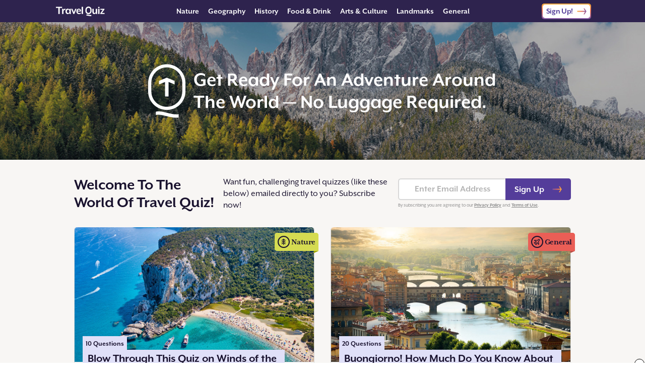

--- FILE ---
content_type: text/html; charset=UTF-8
request_url: https://travelquiz.com/
body_size: 99157
content:
<!DOCTYPE html>
<html>
<head>
    <meta charset="utf-8" />
    <meta name="viewport" content="width=device-width, initial-scale=1" />
    <link rel="stylesheet" href="https://use.typekit.net/dht2jde.css"/><title>Travel Quiz</title><meta name="description" content="How well do you know the capitals of Europe, the mighty Mississippi,  the street foods of Singapore…Explore the whole wide world, topic by topic with quizzes — plus, explore further via &quot;Daily Destination&quot; entries sent straight to your inbox."/><link rel="icon" type="image/png" href="https://public.travelquiz.com/public/img/favicon.ico"/><link rel="icon" type="image/png" sizes="32x32" href="https://public.travelquiz.com/public/img/favicon-32x32.png"/><link rel="icon" type="image/png" sizes="16x16" href="https://public.travelquiz.com/public/img/favicon-16x16.png"/><link rel="apple-touch-icon" href="https://public.travelquiz.com/public/img/apple-touch-icon.png"/><link rel="apple-touch-icon" sizes="76x76" href="https://public.travelquiz.com/public/img/apple-touch-icon.png"/><link rel="apple-touch-icon" sizes="120x120" href="https://public.travelquiz.com/public/img/apple-touch-icon.png"/><link rel="apple-touch-icon" sizes="152x152" href="https://public.travelquiz.com/public/img/apple-touch-icon.png"/><link rel="apple-touch-icon" sizes="167x167" href="https://public.travelquiz.com/public/img/apple-touch-icon.png"/><link rel="apple-touch-icon" sizes="180x180" href="https://public.travelquiz.com/public/img/apple-touch-icon.png"/><link rel="apple-touch-icon-precomposed" href="https://public.travelquiz.com/public/img/apple-touch-icon-precomposed.png"/><link rel="apple-touch-icon-precomposed" sizes="76x76" href="https://public.travelquiz.com/public/img/apple-touch-icon-precomposed.png"/><link rel="apple-touch-icon-precomposed" sizes="120x120" href="https://public.travelquiz.com/public/img/apple-touch-icon-precomposed.png"/><link rel="apple-touch-icon-precomposed" sizes="152x152" href="https://public.travelquiz.com/public/img/apple-touch-icon-precomposed.png"/><link rel="apple-touch-icon-precomposed" sizes="167x167" href="https://public.travelquiz.com/public/img/apple-touch-icon-precomposed.png"/><link rel="apple-touch-icon-precomposed" sizes="180x180" href="https://public.travelquiz.com/public/img/apple-touch-icon-precomposed.png"/><meta property="og:site_name" content="Travel Quiz"/><meta property="og:type" content="website"/><meta property="og:title" content="Travel Quiz"/><meta property="og:url" content="https://www.travelquiz.com/"/><meta property="og:description" content="How well do you know the capitals of Europe, the mighty Mississippi,  the street foods of Singapore…Explore the whole wide world, topic by topic with quizzes — plus, explore further via &quot;Daily Destination&quot; entries sent straight to your inbox."/><meta property="og:image" content="https://public.travelquiz.com/public/img/social-image.png"/><meta name="twitter:card" content="summary_large_image"/><meta name="twitter:title" content="Travel Quiz"/><meta name="twitter:url" content="https://www.travelquiz.com/"/><meta name="twitter:description" content="How well do you know the capitals of Europe, the mighty Mississippi,  the street foods of Singapore…Explore the whole wide world, topic by topic with quizzes — plus, explore further via &quot;Daily Destination&quot; entries sent straight to your inbox."/><meta name="twitter:image" content="https://public.travelquiz.com/public/img/social-image.png"/><script type="text/javascript">
window.hlayer = window.hlayer || [];
function htag() { hlayer.push(arguments); }</script><script type="text/javascript">if(!("gdprAppliesGlobally" in window)){window.gdprAppliesGlobally=true}if(!("cmp_id" in window)||window.cmp_id<1){window.cmp_id=0}if(!("cmp_cdid" in window)){window.cmp_cdid="2b9fce56e2ed4"}if(!("cmp_params" in window)){window.cmp_params=""}if(!("cmp_host" in window)){window.cmp_host="eu-us.consentmanager.net"}if(!("cmp_cdn" in window)){window.cmp_cdn="eu-us-cdn.consentmanager.net"}if(!("cmp_proto" in window)){window.cmp_proto="https:"}if(!("cmp_codesrc" in window)){window.cmp_codesrc="0"}window.cmp_getsupportedLangs=function(){var b=["DE","EN","FR","IT","NO","DA","FI","ES","PT","RO","BG","ET","EL","GA","HR","LV","LT","MT","NL","PL","SV","SK","SL","CS","HU","RU","SR","ZH","TR","UK","AR","BS","JA","CY"];if("cmp_customlanguages" in window){for(var a=0;a<window.cmp_customlanguages.length;a++){b.push(window.cmp_customlanguages[a].l.toUpperCase())}}return b};window.cmp_getRTLLangs=function(){var a=["AR"];if("cmp_customlanguages" in window){for(var b=0;b<window.cmp_customlanguages.length;b++){if("r" in window.cmp_customlanguages[b]&&window.cmp_customlanguages[b].r){a.push(window.cmp_customlanguages[b].l)}}}return a};window.cmp_getlang=function(a){if(typeof(a)!="boolean"){a=true}if(a&&typeof(cmp_getlang.usedlang)=="string"&&cmp_getlang.usedlang!==""){return cmp_getlang.usedlang}return window.cmp_getlangs()[0]};window.cmp_extractlang=function(a){if(a.indexOf("cmplang=")!=-1){a=a.substr(a.indexOf("cmplang=")+8,2).toUpperCase();if(a.indexOf("&")!=-1){a=a.substr(0,a.indexOf("&"))}}else{a=""}return a};window.cmp_getlangs=function(){var h=window.cmp_getsupportedLangs();var g=[];var a=location.hash;var f=location.search;var e="cmp_params" in window?window.cmp_params:"";if(cmp_extractlang(a)!=""){g.push(cmp_extractlang(a))}else{if(cmp_extractlang(f)!=""){g.push(cmp_extractlang(f))}else{if(cmp_extractlang(e)!=""){g.push(cmp_extractlang(e))}else{if("cmp_setlang" in window&&window.cmp_setlang!=""){g.push(window.cmp_setlang.toUpperCase())}else{if("cmp_langdetect" in window&&window.cmp_langdetect==1){g.push(window.cmp_getPageLang())}else{g=window.cmp_getBrowserLangs()}}}}}var c=[];for(var d=0;d<g.length;d++){var b=g[d].toUpperCase();if(b.length<2){continue}if(h.indexOf(b)!=-1){c.push(b)}else{if(b.indexOf("-")!=-1){b=b.substr(0,2)}if(h.indexOf(b)!=-1){c.push(b)}}}if(c.length==0&&typeof(cmp_getlang.defaultlang)=="string"&&cmp_getlang.defaultlang!==""){return[cmp_getlang.defaultlang.toUpperCase()]}else{return c.length>0?c:["EN"]}};window.cmp_getPageLangs=function(){var a=window.cmp_getXMLLang();if(a!=""){a=[a.toUpperCase()]}else{a=[]}a=a.concat(window.cmp_getLangsFromURL());return a.length>0?a:["EN"]};window.cmp_getPageLang=function(){var a=window.cmp_getPageLangs();return a.length>0?a[0]:""};window.cmp_getLangsFromURL=function(){var c=window.cmp_getsupportedLangs();var b=location;var m="toUpperCase";var g=b.hostname[m]()+".";var a="/"+b.pathname[m]()+"/";a=a.split("_").join("-");a=a.split("//").join("/");a=a.split("//").join("/");var f=[];for(var e=0;e<c.length;e++){var j=a.substring(0,c[e].length+2);if(g.substring(0,c[e].length+1)==c[e]+"."){f.push(c[e][m]())}else{if(c[e].length==5){var k=c[e].substring(3,5)+"-"+c[e].substring(0,2);if(g.substring(0,k.length+1)==k+"."){f.push(c[e][m]())}}else{if(j=="/"+c[e]+"/"||j=="/"+c[e]+"-"){f.push(c[e][m]())}else{if(j=="/"+c[e].replace("-","/")+"/"||j=="/"+c[e].replace("-","/")+"/"){f.push(c[e][m]())}else{if(c[e].length==5){var k=c[e].substring(3,5)+"-"+c[e].substring(0,2);var h=a.substring(0,k.length+1);if(h=="/"+k+"/"||h=="/"+k.replace("-","/")+"/"){f.push(c[e][m]())}}}}}}}return f};window.cmp_getXMLLang=function(){var c=document.getElementsByTagName("html");if(c.length>0){c=c[0]}else{c=document.documentElement}if(c&&c.getAttribute){var a=c.getAttribute("xml:lang");if(typeof(a)!="string"||a==""){a=c.getAttribute("lang")}if(typeof(a)=="string"&&a!=""){a=a.split("_").join("-").toUpperCase();var b=window.cmp_getsupportedLangs();return b.indexOf(a)!=-1||b.indexOf(a.substr(0,2))!=-1?a:""}else{return""}}};window.cmp_getBrowserLangs=function(){var c="languages" in navigator?navigator.languages:[];var b=[];if(c.length>0){for(var a=0;a<c.length;a++){b.push(c[a])}}if("language" in navigator){b.push(navigator.language)}if("userLanguage" in navigator){b.push(navigator.userLanguage)}return b};(function(){var C=document;var o=window;var t="";var h="";var k="";var E=function(e){var i="cmp_"+e;e="cmp"+e+"=";var d="";var l=e.length;var J=location;var K=J.hash;var w=J.search;var u=K.indexOf(e);var I=w.indexOf(e);if(u!=-1){d=K.substring(u+l,9999)}else{if(I!=-1){d=w.substring(I+l,9999)}else{return i in o&&typeof(o[i])!=="function"?o[i]:""}}var H=d.indexOf("&");if(H!=-1){d=d.substring(0,H)}return d};var j=E("lang");if(j!=""){t=j;k=t}else{if("cmp_getlang" in o){t=o.cmp_getlang().toLowerCase();h=o.cmp_getlangs().slice(0,3).join("_");k=o.cmp_getPageLangs().slice(0,3).join("_");if("cmp_customlanguages" in o){var m=o.cmp_customlanguages;for(var y=0;y<m.length;y++){var a=m[y].l.toLowerCase();if(a==t){t="en"}}}}}var q=("cmp_proto" in o)?o.cmp_proto:"https:";if(q!="http:"&&q!="https:"){q="https:"}var n=("cmp_ref" in o)?o.cmp_ref:location.href;if(n.length>300){n=n.substring(0,300)}var A=function(l){var J=document;var M="getElementsByTagName";var O=J.createElement("script");O.setAttribute("data-cmp-ab","1");O.type="text/javascript";O.async=true;O.src=l;var N=["body","div","span","script","head"];var H="currentScript";var K="parentElement";var u="appendChild";var L="body";if(J[H]&&J[H][K]){J[H][K][u](O)}else{if(J[L]){J[L][u](O)}else{for(var w=0;w<N.length;w++){var I=J[M](N[w]);if(I.length>0){I[0][u](O);break}}}}};var b=E("design");var c=E("regulationkey");var z=E("gppkey");var s=E("att");var f=o.encodeURIComponent;var g;try{g=C.cookie.length>0}catch(B){g=false}var x=E("darkmode");if(x=="0"){x=0}else{if(x=="1"){x=1}else{try{if("matchMedia" in window&&window.matchMedia){var G=window.matchMedia("(prefers-color-scheme: dark)");if("matches" in G&&G.matches){x=1}}}catch(B){x=0}}}var p=q+"//"+o.cmp_host+"/delivery/cmp.php?";p+=("cmp_id" in o&&o.cmp_id>0?"id="+o.cmp_id:"")+("cmp_cdid" in o?"&cdid="+o.cmp_cdid:"")+"&h="+f(n);p+=(b!=""?"&cmpdesign="+f(b):"")+(c!=""?"&cmpregulationkey="+f(c):"")+(z!=""?"&cmpgppkey="+f(z):"");p+=(s!=""?"&cmpatt="+f(s):"")+("cmp_params" in o?"&"+o.cmp_params:"")+(g?"&__cmpfcc=1":"");p+=(x>0?"&cmpdarkmode=1":"");A(p+"&l="+f(t)+"&ls="+f(h)+"&lp="+f(k)+"&o="+(new Date()).getTime());if(!("cmp_quickstub" in window)){var r="js";var v=E("debugunminimized")!=""?"":".min";if(E("debugcoverage")=="1"){r="instrumented";v=""}if(E("debugtest")=="1"){r="jstests";v=""}var F=new Date();var D=F.getFullYear()+"-"+(F.getMonth()+1)+"-"+F.getDate();A(q+"//"+o.cmp_cdn+"/delivery/"+r+"/cmp_final"+v+".js?t="+D)}})();window.cmp_rc=function(c,b){var l;try{l=document.cookie}catch(h){l=""}var j="";var f=0;var g=false;while(l!=""&&f<100){f++;while(l.substr(0,1)==" "){l=l.substr(1,l.length)}var k=l.substring(0,l.indexOf("="));if(l.indexOf(";")!=-1){var m=l.substring(l.indexOf("=")+1,l.indexOf(";"))}else{var m=l.substr(l.indexOf("=")+1,l.length)}if(c==k){j=m;g=true}var d=l.indexOf(";")+1;if(d==0){d=l.length}l=l.substring(d,l.length)}if(!g&&typeof(b)=="string"){j=b}return(j)};window.cmp_stub=function(){var a=arguments;__cmp.a=__cmp.a||[];if(!a.length){return __cmp.a}else{if(a[0]==="ping"){if(a[1]===2){a[2]({gdprApplies:gdprAppliesGlobally,cmpLoaded:false,cmpStatus:"stub",displayStatus:"hidden",apiVersion:"2.2",cmpId:31},true)}else{a[2](false,true)}}else{if(a[0]==="getTCData"){__cmp.a.push([].slice.apply(a))}else{if(a[0]==="addEventListener"||a[0]==="removeEventListener"){__cmp.a.push([].slice.apply(a))}else{if(a.length==4&&a[3]===false){a[2]({},false)}else{__cmp.a.push([].slice.apply(a))}}}}}};window.cmp_dsastub=function(){var a=arguments;a[0]="dsa."+a[0];window.cmp_gppstub(a)};window.cmp_gppstub=function(){var c=arguments;__gpp.q=__gpp.q||[];if(!c.length){return __gpp.q}var h=c[0];var g=c.length>1?c[1]:null;var f=c.length>2?c[2]:null;var a=null;var j=false;if(h==="ping"){a=window.cmp_gpp_ping();j=true}else{if(h==="addEventListener"){__gpp.e=__gpp.e||[];if(!("lastId" in __gpp)){__gpp.lastId=0}__gpp.lastId++;var d=__gpp.lastId;__gpp.e.push({id:d,callback:g});a={eventName:"listenerRegistered",listenerId:d,data:true,pingData:window.cmp_gpp_ping()};j=true}else{if(h==="removeEventListener"){__gpp.e=__gpp.e||[];a=false;for(var e=0;e<__gpp.e.length;e++){if(__gpp.e[e].id==f){__gpp.e[e].splice(e,1);a=true;break}}j=true}else{__gpp.q.push([].slice.apply(c))}}}if(a!==null&&typeof(g)==="function"){g(a,j)}};window.cmp_gpp_ping=function(){return{gppVersion:"1.1",cmpStatus:"stub",cmpDisplayStatus:"hidden",signalStatus:"not ready",supportedAPIs:["2:tcfeuv2","5:tcfcav1","7:usnat","8:usca","9:usva","10:usco","11:usut","12:usct","13:usfl","14:usmt","15:usor","16:ustx","17:usde","18:usia","19:usne","20:usnh","21:usnj","22:ustn","23:usmn"],cmpId:31,sectionList:[],applicableSections:[0],gppString:"",parsedSections:{}}};window.cmp_addFrame=function(b){if(!window.frames[b]){if(document.body){var a=document.createElement("iframe");a.style.cssText="display:none";if("cmp_cdn" in window&&"cmp_ultrablocking" in window&&window.cmp_ultrablocking>0){a.src="//"+window.cmp_cdn+"/delivery/empty.html"}a.name=b;a.setAttribute("title","Intentionally hidden, please ignore");a.setAttribute("role","none");a.setAttribute("tabindex","-1");document.body.appendChild(a)}else{window.setTimeout(window.cmp_addFrame,10,b)}}};window.cmp_msghandler=function(d){var a=typeof d.data==="string";try{var c=a?JSON.parse(d.data):d.data}catch(f){var c=null}if(typeof(c)==="object"&&c!==null&&"__cmpCall" in c){var b=c.__cmpCall;window.__cmp(b.command,b.parameter,function(h,g){var e={__cmpReturn:{returnValue:h,success:g,callId:b.callId}};d.source.postMessage(a?JSON.stringify(e):e,"*")})}if(typeof(c)==="object"&&c!==null&&"__tcfapiCall" in c){var b=c.__tcfapiCall;window.__tcfapi(b.command,b.version,function(h,g){var e={__tcfapiReturn:{returnValue:h,success:g,callId:b.callId}};d.source.postMessage(a?JSON.stringify(e):e,"*")},b.parameter)}if(typeof(c)==="object"&&c!==null&&"__gppCall" in c){var b=c.__gppCall;window.__gpp(b.command,function(h,g){var e={__gppReturn:{returnValue:h,success:g,callId:b.callId}};d.source.postMessage(a?JSON.stringify(e):e,"*")},"parameter" in b?b.parameter:null,"version" in b?b.version:1)}if(typeof(c)==="object"&&c!==null&&"__dsaCall" in c){var b=c.__dsaCall;window.__dsa(b.command,function(h,g){var e={__dsaReturn:{returnValue:h,success:g,callId:b.callId}};d.source.postMessage(a?JSON.stringify(e):e,"*")},"parameter" in b?b.parameter:null,"version" in b?b.version:1)}};window.cmp_setStub=function(a){if(!(a in window)||(typeof(window[a])!=="function"&&typeof(window[a])!=="object"&&(typeof(window[a])==="undefined"||window[a]!==null))){window[a]=window.cmp_stub;window[a].msgHandler=window.cmp_msghandler;window.addEventListener("message",window.cmp_msghandler,false)}};window.cmp_setGppStub=function(a){if(!(a in window)||(typeof(window[a])!=="function"&&typeof(window[a])!=="object"&&(typeof(window[a])==="undefined"||window[a]!==null))){window[a]=window.cmp_gppstub;window[a].msgHandler=window.cmp_msghandler;window.addEventListener("message",window.cmp_msghandler,false)}};if(!("cmp_noiframepixel" in window)){window.cmp_addFrame("__cmpLocator")}if((!("cmp_disabletcf" in window)||!window.cmp_disabletcf)&&!("cmp_noiframepixel" in window)){window.cmp_addFrame("__tcfapiLocator")}if((!("cmp_disablegpp" in window)||!window.cmp_disablegpp)&&!("cmp_noiframepixel" in window)){window.cmp_addFrame("__gppLocator")}if((!("cmp_disabledsa" in window)||!window.cmp_disabledsa)&&!("cmp_noiframepixel" in window)){window.cmp_addFrame("__dsaLocator")}window.cmp_setStub("__cmp");if(!("cmp_disabletcf" in window)||!window.cmp_disabletcf){window.cmp_setStub("__tcfapi")}if(!("cmp_disablegpp" in window)||!window.cmp_disablegpp){window.cmp_setGppStub("__gpp")}if(!("cmp_disabledsa" in window)||!window.cmp_disabledsa){window.cmp_setGppStub("__dsa")};</script><script async="" src="https://pagead2.googlesyndication.com/pagead/js/adsbygoogle.js?client=ca-pub-9724963759311479" crossorigin="anonymous"></script><script type="text/javascript">!function(t,n){"object"==typeof exports&&"undefined"!=typeof module?module.exports=n():"function"==typeof define&&define.amd?define(n):(t=t||self).LazyLoad=n()}(this,(function(){"use strict";function t(){return(t=Object.assign||function(t){for(var n=1;n<arguments.length;n++){var e=arguments[n];for(var a in e)Object.prototype.hasOwnProperty.call(e,a)&&(t[a]=e[a])}return t}).apply(this,arguments)}var n="undefined"!=typeof window,e=n&&!("onscroll"in window)||"undefined"!=typeof navigator&&/(gle|ing|ro)bot|crawl|spider/i.test(navigator.userAgent),a=n&&"IntersectionObserver"in window,o=n&&"classList"in document.createElement("p"),i=n&&window.devicePixelRatio>1,r={elements_selector:"img",container:e||n?document:null,threshold:300,thresholds:null,data_src:"src",data_srcset:"srcset",data_sizes:"sizes",data_bg:"bg",data_bg_hidpi:"bg-hidpi",data_bg_multi:"bg-multi",data_bg_multi_hidpi:"bg-multi-hidpi",data_poster:"poster",class_applied:"applied",class_loading:"loading",class_loaded:"loaded",class_error:"error",load_delay:0,auto_unobserve:!0,callback_enter:null,callback_exit:null,callback_applied:null,callback_loading:null,callback_loaded:null,callback_error:null,callback_finish:null,use_native:!1},l=function(n){return t({},r,n)},c=function(t,n){var e,a=new t(n);try{e=new CustomEvent("LazyLoad::Initialized",{detail:{instance:a}})}catch(t){(e=document.createEvent("CustomEvent")).initCustomEvent("LazyLoad::Initialized",!1,!1,{instance:a})}window.dispatchEvent(e)},s=function(t,n){return t.getAttribute("data-"+n)},u=function(t,n,e){var a="data-"+n;null!==e?t.setAttribute(a,e):t.removeAttribute(a)},d=function(t,n){return u(t,"ll-status",n)},f=function(t,n){return u(t,"ll-timeout",n)},_=function(t){return s(t,"ll-timeout")},g=function(t,n,e,a){t&&(void 0===a?void 0===e?t(n):t(n,e):t(n,e,a))},v=function(t,n){o?t.classList.add(n):t.className+=(t.className?" ":"")+n},p=function(t,n){o?t.classList.remove(n):t.className=t.className.replace(new RegExp("(^|\\s+)"+n+"(\\s+|$)")," ").replace(/^\s+/,"").replace(/\s+$/,"")},b=function(t){return t.llTempImage},h=function(t){t&&(t.loadingCount+=1)},m=function(t){for(var n,e=[],a=0;n=t.children[a];a+=1)"SOURCE"===n.tagName&&e.push(n);return e},y=function(t,n,e){e&&t.setAttribute(n,e)},E=function(t,n){y(t,"sizes",s(t,n.data_sizes)),y(t,"srcset",s(t,n.data_srcset)),y(t,"src",s(t,n.data_src))},w={IMG:function(t,n){var e=t.parentNode;e&&"PICTURE"===e.tagName&&m(e).forEach((function(t){E(t,n)}));E(t,n)},IFRAME:function(t,n){y(t,"src",s(t,n.data_src))},VIDEO:function(t,n){m(t).forEach((function(t){y(t,"src",s(t,n.data_src))})),y(t,"poster",s(t,n.data_poster)),y(t,"src",s(t,n.data_src)),t.load()}},I=function(t,n,e){var a=w[t.tagName];a&&(a(t,n),h(e),v(t,n.class_loading),d(t,"loading"),g(n.callback_loading,t,e),g(n.callback_reveal,t,e))},k=["IMG","IFRAME","VIDEO"],L=function(t,n){!n||n.toLoadCount||n.loadingCount||g(t.callback_finish,n)},C=function(t,n,e){t.addEventListener(n,e)},A=function(t,n,e){t.removeEventListener(n,e)},z=function(t,n,e){A(t,"load",n),A(t,"loadeddata",n),A(t,"error",e)},O=function(t,n,e){!function(t){delete t.llTempImage}(t),function(t,n){n&&(n.loadingCount-=1)}(0,e),p(t,n.class_loading)},N=function(t,n,e){var a=b(t)||t,o=function o(r){!function(t,n,e,a){O(n,e,a),v(n,e.class_loaded),d(n,"loaded"),g(e.callback_loaded,n,a),L(e,a)}(0,t,n,e),z(a,o,i)},i=function i(r){!function(t,n,e,a){O(n,e,a),v(n,e.class_error),d(n,"error"),g(e.callback_error,n,a),L(e,a)}(0,t,n,e),z(a,o,i)};!function(t,n,e){C(t,"load",n),C(t,"loadeddata",n),C(t,"error",e)}(a,o,i)},x=function(t,n){n&&(n.toLoadCount-=1)},M=function(t,n,e){!function(t){t.llTempImage=document.createElement("img")}(t),N(t,n,e),function(t,n,e){var a=s(t,n.data_bg),o=s(t,n.data_bg_hidpi),r=i&&o?o:a;r&&(t.style.backgroundImage='url("'.concat(r,'")'),b(t).setAttribute("src",r),h(e),v(t,n.class_loading),d(t,"loading"),g(n.callback_loading,t,e),g(n.callback_reveal,t,e))}(t,n,e),function(t,n,e){var a=s(t,n.data_bg_multi),o=s(t,n.data_bg_multi_hidpi),r=i&&o?o:a;r&&(t.style.backgroundImage=r,v(t,n.class_applied),d(t,"applied"),g(n.callback_applied,t,e))}(t,n,e)},R=function(t,n,e){!function(t){return k.indexOf(t.tagName)>-1}(t)?M(t,n,e):function(t,n,e){N(t,n,e),I(t,n,e)}(t,n,e),x(0,e),function(t,n){if(n){var e=n._observer;e&&n._settings.auto_unobserve&&e.unobserve(t)}}(t,e),L(n,e)},T=function(t){var n=_(t);n&&(clearTimeout(n),f(t,null))},j=function(t,n,e){var a=e._settings;g(a.callback_enter,t,n,e),a.load_delay?function(t,n,e){var a=n.load_delay,o=_(t);o||(o=setTimeout((function(){R(t,n,e),T(t)}),a),f(t,o))}(t,a,e):R(t,a,e)},F=["IMG","IFRAME"],G=function(t){return t.use_native&&"loading"in HTMLImageElement.prototype},P=function(t,n,e){t.forEach((function(t){-1!==F.indexOf(t.tagName)&&(t.setAttribute("loading","lazy"),function(t,n,e){N(t,n,e),I(t,n,e),x(0,e),d(t,"native"),L(n,e)}(t,n,e))})),e.toLoadCount=0},D=function(t,n){!function(t){t.disconnect()}(t),function(t,n){n.forEach((function(n){t.observe(n),d(n,"observed")}))}(t,n)},S=function(t){var n;a&&!G(t._settings)&&(t._observer=new IntersectionObserver((function(n){n.forEach((function(n){return function(t){return t.isIntersecting||t.intersectionRatio>0}(n)?j(n.target,n,t):function(t,n,e){var a=e._settings;g(a.callback_exit,t,n,e),a.load_delay&&T(t)}(n.target,n,t)}))}),{root:(n=t._settings).container===document?null:n.container,rootMargin:n.thresholds||n.threshold+"px"}))},U=function(t){return Array.prototype.slice.call(t)},V=function(t){return t.container.querySelectorAll(t.elements_selector)},$=function(t){return!function(t){return null!==s(t,"ll-status")}(t)||function(t){return"observed"===s(t,"ll-status")}(t)},q=function(t){return function(t){return"error"===s(t,"ll-status")}(t)},H=function(t,n){return function(t){return U(t).filter($)}(t||V(n))},B=function(t){var n,e=t._settings;(n=V(e),U(n).filter(q)).forEach((function(t){p(t,e.class_error),function(t){u(t,"ll-status",null)}(t)})),t.update()},J=function(t,e){var a;this._settings=l(t),this.loadingCount=0,S(this),a=this,n&&window.addEventListener("online",(function(t){B(a)})),this.update(e)};return J.prototype={update:function(t){var n=this._settings,o=H(t,n);this.toLoadCount=o.length,!e&&a?G(n)?P(o,n,this):D(this._observer,o):this.loadAll(o)},destroy:function(){this._observer&&this._observer.disconnect(),delete this._observer,delete this._settings,delete this.loadingCount,delete this.toLoadCount},loadAll:function(t){var n=this,e=this._settings;H(t,e).forEach((function(t){R(t,e,n)}))},load:function(t){R(t,this._settings,this)}},J.load=function(t,n){var e=l(n);R(t,e)},n&&function(t,n){if(n)if(n.length)for(var e,a=0;e=n[a];a+=1)c(t,e);else c(t,n)}(J,window.lazyLoadOptions),J}));</script><script async="" src="https://www.googletagmanager.com/gtag/js?id=G-J1V209RB1Z"></script><script async="" type="text/javascript">
                        window.dataLayer = window.dataLayer || [];
                        function gtag(){dataLayer.push(arguments);}
                        gtag('js', new Date());
                        gtag('config', 'G-J1V209RB1Z', {"send_page_view":false,"custom_map":{"dimension1":"partnerCode","dimension2":"partnerSubcode","dimension3":"pageType","dimension4":"splitTestId","dimension5":"emailSplitTestId","dimension6":"deviceType"},"partnerCode":"","partnerSubcode":"","pageType":"home","splitTestId":"","deviceType":"desktop","emailSplitTestId":""});
                        gtag('event', 'page_view', {
                            'event_callback': function () {
                                if (window.history && typeof window.history.replaceState !== "undefined") {
                                    var pathname = window.location.pathname;
                                    var queryParams = window.location.search;
                                    var queryParamsWithoutUTMParams = queryParams.replace(/(utm_\w+=[\w\d-_]*&?)$|(utm_\w+=[\w\d-_]*&?)/g, "");
                                    var pathnameWithoutUTMParams = pathname + queryParamsWithoutUTMParams;
                                    
                                    false;
                                }
                            }
                        });
                    </script><script async="" type="text/javascript">
                            (function(w,d,s,l,i){w[l]=w[l]||[];w[l].push({'gtm.start':
                            new Date().getTime(),event:'gtm.js'});var f=d.getElementsByTagName(s)[0],
                            j=d.createElement(s),dl=l!='dataLayer'?'&l='+l:'';j.async=true;j.src=
                            'https://www.googletagmanager.com/gtm.js?id='+i+dl;f.parentNode.insertBefore(j,f);
                            })(window,document,'script','dataLayer','GTM-KZN7QBFL');
                        </script><script async="" type="text/javascript" src="//b-code.liadm.com/a-06jg.min.js" charSet="utf-8"></script><script async="" type="text/javascript" src="//static.traversedlp.com/v1/container/traverse-container.js?clientId=fe8f396f-024a-41e8-91a9-f1e48aef32c5"></script><script async="" type="text/javascript">
                        !(function(o, n) {
                            function $() {
                                ($.q = $.q || []).push(arguments)
                            }
                            $.v = 1, o[n] = o[n] || $
                        })(window, String.fromCharCode(97, 100, 109, 105, 114, 97, 108));
                        !(function(t, c, i) {
                            i = t.createElement(c), t = t.getElementsByTagName(c)[0], i.async = 1, i.src = "https://ludicrousarch.com/v2rxkqU8Cx3ASI1256NTfoVvMSP7xPC1-8KSf0T34otPL87RQDu-3Krg", t.parentNode.insertBefore(i, t)
                        })(document, "script");;
                        !(function(o, t, n, c) {
                            function e(n) {
                                (function() {
                                    try {
                                        return (localStorage.getItem("v4ac1eiZr0") || "").split(",")[4] > 0
                                    } catch (o) {}
                                    return !1
                                })() && (n = o[t].pubads()) && n.setTargeting("admiral-engaged", "true")
                            }(c = o[t] = o[t] || {}).cmd = c.cmd || [], typeof c.pubads === n ? e() : typeof c.cmd.unshift === n ? c.cmd.unshift(e) : c.cmd.push(e)
                        })(window, "googletag", "function");
                    </script>
    <link rel="preload" href="https://public.travelquiz.com/public/dist/Home.98f0c45f4c062ad1d2bb.bundle.css" as="style">
    <link rel="preload" href="https://public.travelquiz.com/public/dist/Home.1115e5575d1627d7da28.bundle.js" as="script">
    <link rel="stylesheet" href="https://public.travelquiz.com/public/dist/Home.98f0c45f4c062ad1d2bb.bundle.css">
</head>
<body>
<div id="app"><div class="Home"><div class="PageWrapper__blank" style="width:100vw;height:100vh"></div><div class="PageWrapper "><script type="application/hydration-marker" data-hid="1" data-hmode="CLONE"></script><div class="PageWrapper__header TQHeader"><div class="TQHeader__container"><div class="TQHeader__left"><div class="TQHeader__hamburgerContainer"><div class="TQHeader__hamburger"></div></div><a class="TQHeader__wordmarkLink" href="/"><svg class="TQIcon TQHeader__wordmark" width="97" height="100%" preserveAspectRatio="none" viewBox="0 0 98 19" fill="none" xmlns="http://www.w3.org/2000/svg"><path fill-rule="evenodd" clip-rule="evenodd" d="M68.9462 6.14734V9.00765C68.9462 11.0164 67.3178 12.6448 65.309 12.6448C63.3002 12.6448 61.6718 11.0164 61.6718 9.00764V6.14734C61.6718 4.13857 63.3002 2.51014 65.309 2.51014C67.3178 2.51014 68.9462 4.13857 68.9462 6.14734ZM59.1616 6.14734C59.1616 2.75226 61.9139 0 65.309 0C68.7041 0 71.4563 2.75226 71.4563 6.14734V9.00765C71.4563 12.4027 68.7041 15.155 65.309 15.155C61.9139 15.155 59.1616 12.4027 59.1616 9.00764V6.14734ZM69.8393 19C70.1773 19 70.8532 18.9568 70.8532 18.9568L70.8533 16.7706C70.7672 16.7736 70.7069 16.776 70.6594 16.7779L70.6593 16.7779C70.6134 16.7797 70.5794 16.7811 70.5453 16.7821C70.4476 16.785 70.3498 16.785 69.9715 16.785C69.2367 16.785 68.5387 16.7322 67.8774 16.6266C67.2161 16.5305 66.5695 16.4201 65.9376 16.2953C65.3057 16.1801 64.6811 16.0696 64.0639 15.964C63.4614 15.868 62.8515 15.82 62.2343 15.82C62.0286 15.82 61.8302 15.8296 61.6391 15.8488C61.4481 15.868 61.2497 15.892 61.0439 15.9208L61.0439 18.1214C61.3672 18.0638 61.7052 18.035 62.0579 18.035C62.6017 18.035 63.1748 18.083 63.7773 18.179C64.3798 18.2847 65.0044 18.3951 65.651 18.5103C66.3123 18.6351 66.9883 18.7455 67.679 18.8416C68.3844 18.9472 69.1045 19 69.8393 19ZM54.3595 14.6714V0.546965H51.6287V14.6714H54.3595ZM18.8385 4.21931V6.8794C16.9788 6.43213 15.1662 7.37376 15.1662 9.11576V14.6714H12.4355V4.5018H14.9308L15.0485 6.36151C15.637 5.18447 17.1201 4.21931 18.8385 4.21931ZM27.2436 4.5018H29.7153V14.6714H27.2436L27.1494 13.0471C26.3019 14.2947 25.0742 14.9538 23.6382 14.9538C20.884 14.9538 19.2314 12.6469 19.2314 9.58658C19.2314 6.52629 20.884 4.21931 23.6382 4.21931C25.0742 4.21931 26.3019 4.87845 27.1494 6.1261L27.2436 4.5018ZM24.5787 12.9294C26.1794 12.9294 27.0093 11.6817 27.0093 9.58658C27.0093 7.49146 26.1794 6.2438 24.5787 6.2438C22.9779 6.2438 21.9621 7.49146 21.9621 9.58658C21.9621 11.6817 22.9779 12.9294 24.5787 12.9294ZM41.2825 4.5018H38.693L35.9153 11.1873L33.1139 4.5018H30.4303L34.8795 14.6714H36.8569L41.2825 4.5018ZM45.9437 4.21931C48.5331 4.21931 50.2775 5.84361 50.2775 8.24476C50.2775 8.69203 50.2069 9.30409 50.1128 9.6572H43.519C43.4484 11.2109 44.1558 12.9764 46.8865 12.9764C48.04 12.9764 49.3124 12.4585 50.0892 11.7759V13.7533C49.124 14.5066 47.734 14.9538 46.039 14.9538C42.9081 14.9538 40.9977 12.6704 40.9977 9.51595C40.9977 6.26734 43.3071 4.21931 45.9437 4.21931ZM43.6367 8.19768H47.9917C48.2271 6.97356 47.4267 5.96132 46.0143 5.96132C44.8608 5.96132 43.8721 6.62045 43.6367 8.19768ZM80.0285 14.6714H82.5238V4.5018H79.7931V10.1751C79.7931 11.5875 79.0314 12.7646 77.7367 12.7646C76.4655 12.7646 75.8064 12.1054 75.8064 10.128V4.5018H73.0756V10.5517C73.0756 13.0706 74.0879 14.9538 76.7951 14.9538C78.3252 14.9538 79.5512 13.718 79.9108 12.7881L80.0285 14.6714ZM84.588 14.6714H87.3187V4.5018H84.588V14.6714ZM97.4192 12.741V14.6714H88.8033V13.4472L94.0058 6.43213H89.0858V4.5018H97.3015V5.72591L92.099 12.741H97.4192ZM87.43 1.88815C87.43 2.69685 86.7744 3.35243 85.9657 3.35243C85.157 3.35243 84.5014 2.69685 84.5014 1.88815C84.5014 1.07945 85.157 0.423869 85.9657 0.423869C86.7744 0.423869 87.43 1.07945 87.43 1.88815ZM12.4356 0.547069V2.78454H7.65451V14.6785H4.78113V2.78454H0V0.547069H12.4356Z" fill="currentColor"></path></svg></a></div><div class="TQHeader__categories"><a class="TQHeader__category" href="/quizzes/nature">Nature</a><a class="TQHeader__category" href="/quizzes/geography">Geography</a><a class="TQHeader__category" href="/quizzes/history">History</a><a class="TQHeader__category" href="/quizzes/food-and-drink">Food &amp; Drink</a><a class="TQHeader__category" href="/quizzes/arts-and-culture">Arts &amp; Culture</a><a class="TQHeader__category" href="/quizzes/landmarks">Landmarks</a><a class="TQHeader__category" href="/quizzes/general">General</a></div><button class="HQHeader__button TQButtonHeader TQButton"><div class="TQButtonHeader__container">Sign Up!<svg class="TQIcon TQButtonHeader__icon" width="19" height="19" preserveAspectRatio="none" viewBox="0 0 25 25" fill="none" xmlns="http://www.w3.org/2000/svg"><defs><linearGradient id="RightArrow-Gradient" x1="100%" y1="0%" x2="0%" y2="0%"><stop offset="0%" style="stop-color:#8158A9;stop-opacity:1"></stop><stop offset="52%" style="stop-color:#E76E54;stop-opacity:1"></stop><stop offset="100%" style="stop-color:#FDB13E;stop-opacity:1"></stop></linearGradient><linearGradient id="gradientColorReverse" x1="0%" y1="0%" x2="100%" y2="0%"><stop offset="0%" style="stop-color:#8158A9;stop-opacity:1"></stop><stop offset="52%" style="stop-color:#E76E54;stop-opacity:1"></stop><stop offset="100%" style="stop-color:#FDB13E;stop-opacity:1"></stop></linearGradient></defs><path fill-rule="evenodd" clip-rule="evenodd" d="M21.16 11.3354L0.705077 11.3354L0.705078 13.8825L21.1361 13.8825L16.9993 20.4386L19.7632 20.4386L24.7051 12.6041L19.7615 4.77926L17.0046 4.77926L21.16 11.3354Z" fill="currentColor"></path></svg></div></button></div><div class=" TQMenu "><div class="TQMenu__container"><div class="TQMenu__closeContainer"><svg class="TQIcon TQMenu__close" width="25" height="25" preserveAspectRatio="none" viewBox="0 0 25 25" fill="none" xmlns="http://www.w3.org/2000/svg"><path fill-rule="evenodd" clip-rule="evenodd" d="M12.2527 14.7665L18.2387 20.7525L20.7527 18.2385L14.7666 12.2525L20.7527 6.26646L18.2387 3.7525L12.2527 9.73855L6.26664 3.7525L3.75269 6.26645L9.73873 12.2525L3.75269 18.2386L6.26664 20.7525L12.2527 14.7665Z" fill="currentColor"></path></svg></div><div class="TQMenu__categories"><a href="/quizzes/nature" class="TQMenu__category TQMenu__category--nature TQButtonCategory TQButton"><div class="TQButtonCategory__container TQButtonCategory__container--nature"><svg class="TQIcon TQButtonCategory__icon" width="25" height="25" preserveAspectRatio="none" viewBox="0 0 25 25" fill="none" xmlns="http://www.w3.org/2000/svg"><path fill-rule="evenodd" clip-rule="evenodd" d="M12.5 23.1185C18.3644 23.1185 23.1185 18.3644 23.1185 12.5C23.1185 6.63558 18.3644 1.88153 12.5 1.88153C6.63558 1.88153 1.88153 6.63558 1.88153 12.5C1.88153 18.3644 6.63558 23.1185 12.5 23.1185ZM12.5 25C19.4036 25 25 19.4036 25 12.5C25 5.59644 19.4036 0 12.5 0C5.59644 0 0 5.59644 0 12.5C0 19.4036 5.59644 25 12.5 25Z" fill="#2E234E"></path><path fill-rule="evenodd" clip-rule="evenodd" d="M13.2643 6.49126L13.2643 19.0461L11.7356 19.0461L11.7356 6.49126L13.2643 6.49126Z" fill="#2E234E"></path><path fill-rule="evenodd" clip-rule="evenodd" d="M12.5 4.99075L17.1902 8.58683L16.26 9.80001L12.5 6.91713L8.74005 9.80001L7.80986 8.58683L12.5 4.99075Z" fill="#2E234E"></path><path fill-rule="evenodd" clip-rule="evenodd" d="M12.5 8.8751L17.1902 12.4712L16.26 13.6844L12.5 10.8015L8.74006 13.6844L7.80988 12.4712L12.5 8.8751Z" fill="#2E234E"></path><path fill-rule="evenodd" clip-rule="evenodd" d="M12.5 12.7594L17.1902 16.3555L16.26 17.5686L12.5 14.6858L8.74006 17.5686L7.80988 16.3555L12.5 12.7594Z" fill="#2E234E"></path></svg><span class="TQButtonCategory__title">Nature</span></div></a><a href="/quizzes/geography" class="TQMenu__category TQMenu__category--geography TQButtonCategory TQButton"><div class="TQButtonCategory__container TQButtonCategory__container--geography"><svg class="TQIcon TQButtonCategory__icon" width="25" height="25" preserveAspectRatio="none" viewBox="0 0 25 26" fill="none" xmlns="http://www.w3.org/2000/svg"><path fill-rule="evenodd" clip-rule="evenodd" d="M12.5 23.4647C18.3644 23.4647 23.1185 18.7106 23.1185 12.8462C23.1185 6.98177 18.3644 2.22772 12.5 2.22772C6.63558 2.22772 1.88153 6.98177 1.88153 12.8462C1.88153 18.7106 6.63558 23.4647 12.5 23.4647ZM12.5 25.3462C19.4036 25.3462 25 19.7498 25 12.8462C25 5.94263 19.4036 0.346191 12.5 0.346191C5.59644 0.346191 0 5.94263 0 12.8462C0 19.7498 5.59644 25.3462 12.5 25.3462Z" fill="#2E234E"></path><path fill-rule="evenodd" clip-rule="evenodd" d="M12.5 7.50855C10.6093 7.50855 9.07666 9.04122 9.07666 10.9319C9.07666 11.3322 9.27355 11.9919 9.66195 12.8427C10.0367 13.6636 10.5429 14.5643 11.0585 15.4091C11.5727 16.2513 12.088 17.0244 12.4755 17.5877C12.4837 17.5997 12.4919 17.6116 12.5 17.6234C12.5081 17.6116 12.5163 17.5997 12.5245 17.5877C12.912 17.0244 13.4273 16.2513 13.9414 15.4091C14.4571 14.5643 14.9632 13.6636 15.338 12.8427C15.7264 11.9919 15.9233 11.3322 15.9233 10.9319C15.9233 9.04122 14.3906 7.50855 12.5 7.50855ZM12.5 18.9482C11.8838 19.4006 11.8838 19.4005 11.8837 19.4004L11.8835 19.4001L11.8801 19.3955L11.8704 19.3822C11.862 19.3707 11.8498 19.3539 11.8339 19.332C11.8023 19.2883 11.7562 19.2244 11.6978 19.1426C11.5811 18.979 11.415 18.7435 11.2158 18.454C10.8181 17.8757 10.2865 17.0784 9.75372 16.2056C9.22249 15.3354 8.68171 14.3766 8.27128 13.4776C7.87448 12.6084 7.54791 11.688 7.54791 10.9319C7.54791 8.19692 9.76503 5.9798 12.5 5.9798C15.2349 5.9798 17.452 8.19692 17.452 10.9319C17.452 11.688 17.1255 12.6084 16.7287 13.4776C16.3182 14.3766 15.7775 15.3354 15.2462 16.2056C14.7134 17.0784 14.1819 17.8757 13.7841 18.454C13.585 18.7435 13.4189 18.979 13.3021 19.1426C13.2438 19.2244 13.1977 19.2883 13.166 19.332C13.1502 19.3539 13.1379 19.3707 13.1295 19.3822L13.1198 19.3955L13.1165 19.4001L13.1162 19.4004C13.1162 19.4005 13.1161 19.4006 12.5 18.9482ZM12.5 18.9482L13.1161 19.4006H11.8838L12.5 18.9482Z" fill="#2E234E"></path><path d="M12.4999 12.2102C13.3678 12.2102 14.0714 11.5066 14.0714 10.6388C14.0714 9.77088 13.3678 9.06734 12.4999 9.06734C11.6321 9.06734 10.9285 9.77088 10.9285 10.6388C10.9285 11.5066 11.6321 12.2102 12.4999 12.2102Z" fill="#2E234E"></path></svg><span class="TQButtonCategory__title">Geography</span></div></a><a href="/quizzes/history" class="TQMenu__category TQMenu__category--history TQButtonCategory TQButton"><div class="TQButtonCategory__container TQButtonCategory__container--history"><svg class="TQIcon TQButtonCategory__icon" width="25" height="25" preserveAspectRatio="none" viewBox="0 0 25 26" fill="none" xmlns="http://www.w3.org/2000/svg"><path fill-rule="evenodd" clip-rule="evenodd" d="M12.4943 23.4541C18.356 23.4541 23.1079 18.7022 23.1079 12.8405C23.1079 6.97874 18.356 2.22686 12.4943 2.22686C6.63255 2.22686 1.88067 6.97874 1.88067 12.8405C1.88067 18.7022 6.63255 23.4541 12.4943 23.4541ZM12.4943 25.3348C19.3947 25.3348 24.9886 19.7409 24.9886 12.8405C24.9886 5.94007 19.3947 0.346191 12.4943 0.346191C5.59388 0.346191 0 5.94007 0 12.8405C0 19.7409 5.59388 25.3348 12.4943 25.3348Z" fill="#2E234E"></path><path fill-rule="evenodd" clip-rule="evenodd" d="M10.5472 8.02108C11.6374 7.58063 12.8448 7.52284 13.9721 7.85715C15.0994 8.19145 16.08 8.8981 16.7539 9.8617C17.4277 10.8253 17.755 11.9889 17.6821 13.1625C17.6093 14.336 17.1407 15.4502 16.3529 16.3231C15.5651 17.196 14.5046 17.776 13.3446 17.9683C12.1846 18.1607 10.9936 17.9541 9.96623 17.3822C8.93884 16.8103 8.13569 15.907 7.68795 14.8198L6.27502 15.4016C6.85438 16.8085 7.89364 17.9774 9.22306 18.7174C10.5525 19.4573 12.0935 19.7247 13.5945 19.4758C15.0955 19.2269 16.4678 18.4764 17.4872 17.3469C18.5066 16.2174 19.113 14.7757 19.2072 13.2571C19.3015 11.7385 18.8781 10.2329 18.0061 8.986C17.1342 7.73914 15.8652 6.82475 14.4065 6.39216C12.9478 5.95957 11.3855 6.03435 9.9748 6.60429C8.56408 7.17422 7.38827 8.20563 6.63941 9.53007L7.96955 10.2822C8.54829 9.25861 9.45696 8.46153 10.5472 8.02108Z" fill="#2E234E"></path><path fill-rule="evenodd" clip-rule="evenodd" d="M7.2599 9.63313V7.43841H5.73185V11.1612H9.45462V9.63313H7.2599Z" fill="#2E234E"></path><path fill-rule="evenodd" clip-rule="evenodd" d="M12.6734 12.9709V10.2501H14.2014V14.4989H9.95261V12.9709H12.6734Z" fill="#2E234E"></path></svg><span class="TQButtonCategory__title">History</span></div></a><a href="/quizzes/food-and-drink" class="TQMenu__category TQMenu__category--food-and-drink TQButtonCategory TQButton"><div class="TQButtonCategory__container TQButtonCategory__container--food-and-drink"><svg class="TQIcon TQButtonCategory__icon" width="25" height="25" preserveAspectRatio="none" viewBox="0 0 25 26" fill="none" xmlns="http://www.w3.org/2000/svg"><path fill-rule="evenodd" clip-rule="evenodd" d="M12.4943 23.4541C18.356 23.4541 23.1079 18.7022 23.1079 12.8405C23.1079 6.97874 18.356 2.22686 12.4943 2.22686C6.63255 2.22686 1.88067 6.97874 1.88067 12.8405C1.88067 18.7022 6.63255 23.4541 12.4943 23.4541ZM12.4943 25.3348C19.3947 25.3348 24.9886 19.7409 24.9886 12.8405C24.9886 5.94007 19.3947 0.346191 12.4943 0.346191C5.59388 0.346191 0 5.94007 0 12.8405C0 19.7409 5.59388 25.3348 12.4943 25.3348Z" fill="#2E234E"></path><path fill-rule="evenodd" clip-rule="evenodd" d="M13.712 10.1991C13.712 8.57761 15.0265 7.2631 16.648 7.2631L17.8333 7.2631L17.8333 19.2659L16.3045 19.2659L16.3045 14.9342L13.712 14.9342L13.712 10.1991ZM16.3045 13.4055L16.3045 8.83406C15.6933 8.98737 15.2407 9.5404 15.2407 10.1991L15.2407 13.4055L16.3045 13.4055Z" fill="#2E234E"></path><path fill-rule="evenodd" clip-rule="evenodd" d="M10.4919 7.36741L10.4919 19.2659L8.96314 19.2659L8.96313 7.36741L10.4919 7.36741Z" fill="#2E234E"></path><path fill-rule="evenodd" clip-rule="evenodd" d="M8.22516 7.36741L8.22516 11.0035C8.22516 11.2343 8.41226 11.4215 8.64307 11.4215L10.812 11.4215C11.0428 11.4215 11.2299 11.2343 11.2299 11.0035L11.2299 7.36741L12.7587 7.36741L12.7587 11.0035C12.7587 12.0786 11.8871 12.9502 10.812 12.9502L8.64307 12.9502C7.56796 12.9502 6.69641 12.0786 6.69641 11.0035L6.69641 7.36741L8.22516 7.36741Z" fill="#2E234E"></path></svg><span class="TQButtonCategory__title">Food &amp; Drink</span></div></a><a href="/quizzes/arts-and-culture" class="TQMenu__category TQMenu__category--arts-and-culture TQButtonCategory TQButton"><div class="TQButtonCategory__container TQButtonCategory__container--arts-and-culture"><svg class="TQIcon TQButtonCategory__icon" width="25" height="25" preserveAspectRatio="none" viewBox="0 0 25 25" fill="none" xmlns="http://www.w3.org/2000/svg"><path fill-rule="evenodd" clip-rule="evenodd" d="M12.4943 23.1079C18.356 23.1079 23.1079 18.356 23.1079 12.4943C23.1079 6.63255 18.356 1.88067 12.4943 1.88067C6.63255 1.88067 1.88067 6.63255 1.88067 12.4943C1.88067 18.356 6.63255 23.1079 12.4943 23.1079ZM12.4943 24.9886C19.3947 24.9886 24.9886 19.3947 24.9886 12.4943C24.9886 5.59388 19.3947 0 12.4943 0C5.59388 0 0 5.59388 0 12.4943C0 19.3947 5.59388 24.9886 12.4943 24.9886Z" fill="#2E234E"></path><path fill-rule="evenodd" clip-rule="evenodd" d="M8.5924 15.1513C8.46149 15.2787 8.38358 15.4307 8.39328 15.6676C8.4213 16.3525 8.2435 16.8928 7.97178 17.3108C8.23265 17.3029 8.50138 17.2851 8.7683 17.2533C9.49121 17.167 10.123 16.9864 10.5556 16.691C10.881 16.4688 11.1046 16.1787 11.1698 15.7414L10.1944 14.6911C10.1713 14.689 10.1452 14.6873 10.116 14.6862C9.89898 14.678 9.59422 14.7058 9.29303 14.7903C8.98711 14.8761 8.74427 15.0035 8.5924 15.1513ZM5.76415 17.9452L5.64165 18.6994L5.00012 18.5952V17.199L5.65044 17.1052C5.65108 17.1051 5.65192 17.105 5.65295 17.1048C5.65874 17.1038 5.67058 17.1016 5.68757 17.0979C5.72175 17.0906 5.77546 17.0777 5.8418 17.0573C5.97737 17.0156 6.14968 16.9473 6.31348 16.8423C6.61519 16.6488 6.89151 16.3411 6.86651 15.7301C6.83771 15.0262 7.10916 14.4625 7.52674 14.0561C7.92337 13.6702 8.42816 13.4459 8.88031 13.319C9.33719 13.1909 9.80091 13.1451 10.1741 13.1593C10.357 13.1662 10.5512 13.1887 10.7255 13.2402C10.8107 13.2653 10.9255 13.3073 11.0383 13.3814C11.1032 13.4241 11.203 13.5011 11.2865 13.6216L12.7176 15.1625V15.4625C12.7176 16.6084 12.1877 17.4268 11.4173 17.9529C10.6894 18.45 9.77382 18.6721 8.94938 18.7705C8.11135 18.8705 7.28605 18.8516 6.67902 18.81C6.37332 18.7891 6.1179 18.762 5.93744 18.74C5.84711 18.729 5.77528 18.7191 5.72502 18.7119C5.69988 18.7083 5.68011 18.7053 5.6661 18.7032L5.64942 18.7006L5.64441 18.6998L5.64212 18.6994C5.64212 18.6994 5.64165 18.6994 5.76415 17.9452Z" fill="#2E234E"></path><path fill-rule="evenodd" clip-rule="evenodd" d="M11.2045 12.9536L18.8232 5.6744L19.9232 6.73308L12.8895 14.683L11.2045 12.9536Z" fill="#2E234E"></path></svg><span class="TQButtonCategory__title">Arts &amp; Culture</span></div></a><a href="/quizzes/landmarks" class="TQMenu__category TQMenu__category--landmarks TQButtonCategory TQButton"><div class="TQButtonCategory__container TQButtonCategory__container--landmarks"><svg class="TQIcon TQButtonCategory__icon" width="25" height="25" preserveAspectRatio="none" viewBox="0 0 26 26" fill="none" xmlns="http://www.w3.org/2000/svg"><path fill-rule="evenodd" clip-rule="evenodd" d="M13.1076 23.4541C18.9693 23.4541 23.7212 18.7022 23.7212 12.8405C23.7212 6.97874 18.9693 2.22686 13.1076 2.22686C7.24583 2.22686 2.49395 6.97874 2.49395 12.8405C2.49395 18.7022 7.24583 23.4541 13.1076 23.4541ZM13.1076 25.3348C20.008 25.3348 25.6019 19.7409 25.6019 12.8405C25.6019 5.94007 20.008 0.346191 13.1076 0.346191C6.20716 0.346191 0.613281 5.94007 0.613281 12.8405C0.613281 19.7409 6.20716 25.3348 13.1076 25.3348Z" fill="#2E234E"></path><path fill-rule="evenodd" clip-rule="evenodd" d="M13.1763 20.0342C12.2949 20.0203 11.4299 20.2739 10.6956 20.7618C9.9613 21.2496 9.39217 21.9486 9.06333 22.7665L7.64557 22.1966C8.08969 21.0919 8.85834 20.1478 9.85006 19.489C10.8418 18.8302 12.01 18.4875 13.2005 18.5063C14.3909 18.5251 15.5477 18.9044 16.5182 19.5942C17.4886 20.284 18.2271 21.2519 18.6361 22.37L17.2011 22.895C16.8982 22.0671 16.3514 21.3504 15.6329 20.8397C14.9143 20.3289 14.0578 20.0481 13.1763 20.0342Z" fill="#2E234E"></path><path fill-rule="evenodd" clip-rule="evenodd" d="M15.2799 14.6213C16.454 17.73 17.9966 19.9845 19.8233 22.1627L20.9941 21.1808C19.2401 19.0893 17.805 16.9822 16.7094 14.0814C15.6096 11.1696 14.838 7.42057 14.4665 2.03493L12.942 2.1401C13.3198 7.61537 14.11 11.5236 15.2799 14.6213Z" fill="#2E234E"></path><path fill-rule="evenodd" clip-rule="evenodd" d="M10.9352 14.6212C9.76105 17.7299 8.21851 19.9844 6.39175 22.1626L5.22095 21.1807C6.97503 19.0892 8.41009 16.9821 9.50569 14.0813C10.6055 11.1695 11.3771 7.42048 11.7486 2.03485L13.273 2.14002C12.8953 7.61528 12.1051 11.5236 10.9352 14.6212Z" fill="#2E234E"></path><path fill-rule="evenodd" clip-rule="evenodd" d="M19.4175 15.6704H6.79767V14.1423H19.4175V15.6704Z" fill="#2E234E"></path><path fill-rule="evenodd" clip-rule="evenodd" d="M17.6027 12.1771L8.61249 12.1771L8.61249 10.6491L17.6027 10.6491L17.6027 12.1771Z" fill="#2E234E"></path></svg><span class="TQButtonCategory__title">Landmarks</span></div></a><a href="/quizzes/general" class="TQMenu__category TQMenu__category--general TQButtonCategory TQButton"><div class="TQButtonCategory__container TQButtonCategory__container--general"><svg class="TQIcon TQButtonCategory__icon" width="25" height="25" preserveAspectRatio="none" viewBox="0 0 26 26" fill="none" xmlns="http://www.w3.org/2000/svg"><path fill-rule="evenodd" clip-rule="evenodd" d="M13.1076 23.4541C18.9693 23.4541 23.7212 18.7022 23.7212 12.8405C23.7212 6.97874 18.9693 2.22686 13.1076 2.22686C7.24583 2.22686 2.49395 6.97874 2.49395 12.8405C2.49395 18.7022 7.24583 23.4541 13.1076 23.4541ZM13.1076 25.3348C20.008 25.3348 25.6019 19.7409 25.6019 12.8405C25.6019 5.94007 20.008 0.346191 13.1076 0.346191C6.20716 0.346191 0.613281 5.94007 0.613281 12.8405C0.613281 19.7409 6.20716 25.3348 13.1076 25.3348Z" fill="#2E234E"></path><path fill-rule="evenodd" clip-rule="evenodd" d="M17.7214 5.75368C18.2917 5.78033 18.9109 6.00444 19.4002 6.49379C19.8882 6.98173 20.1168 7.60306 20.1509 8.17385C20.1835 8.7195 20.0409 9.3383 19.6236 9.7556L17.3768 12.0024L18.1383 18.2729L17.92 18.9056L16.8863 19.9392L15.6875 19.7873L13.4252 15.954L12.0492 17.33L12.2535 18.7606L12.0373 19.4092L10.9295 20.5171L9.74065 20.3815L8.11577 17.7795L5.53614 16.1764L5.39909 14.9867L6.50697 13.8788L7.15556 13.6626L8.58615 13.867L9.96176 12.4914L6.13774 10.2373L5.98539 9.03833L7.01907 8.00465L7.65087 7.78625L13.9134 8.53976L16.1606 6.29257C16.5698 5.8834 17.1742 5.72811 17.7214 5.75368ZM17.65 7.28075C17.3955 7.26886 17.2614 7.35375 17.2416 7.37355L14.4688 10.1464L7.83725 9.34844L7.76421 9.42148L12.4384 12.1767L9.12664 15.4885L7.31771 15.2301L7.16131 15.3865L9.07349 16.5748L9.31839 16.8191L10.5282 18.7564L10.6861 18.5985L10.4277 16.7895L13.7391 13.4782L16.5028 18.1608L16.5758 18.0878L15.7695 11.4478L18.5426 8.67467C18.5426 8.67467 18.5492 8.66771 18.5593 8.64991C18.5699 8.6312 18.5825 8.60343 18.5941 8.56559C18.6177 8.4886 18.6321 8.38511 18.6249 8.26498C18.6104 8.02299 18.5129 7.7684 18.3193 7.57477C18.127 7.38255 17.8813 7.29156 17.65 7.28075Z" fill="#2E234E"></path></svg><span class="TQButtonCategory__title">General</span></div></a></div></div></div><div id="sign-up-organic"><div class="TQModal TQHeader__modal TQHeader__modal--hide"></div></div></div><div class="PageWrapper__container "><script type="application/hydration-marker" data-hid="2" data-hmode="CLONE"></script><div class=" TQParallaxHero"><div class="TQParallaxHero__backgroundImage" style="top:-120px"><figure class="TQParallaxHero__image TQImage"><img class="TQImage__image lazy " src="https://public.travelquiz.com/public/img/img_parallax-2.jpg" alt="travel quiz parallax"/></figure></div><div class="TQParallaxHero__content"><svg class="TQIcon TQParallaxHero__logo" width="100%" height="100%" preserveAspectRatio="none" viewBox="0 0 33 48" fill="none" xmlns="http://www.w3.org/2000/svg"><path fill-rule="evenodd" clip-rule="evenodd" d="M30.1886 24.3924V16.7151C30.1886 9.15506 24.06 3.02644 16.5 3.02644C8.93997 3.02644 2.81136 9.15505 2.81136 16.7151V24.3924C2.81136 31.9524 8.93997 38.081 16.5 38.081C24.06 38.081 30.1886 31.9524 30.1886 24.3924ZM16.5 0.215088C7.3873 0.215088 0 7.60239 0 16.7151V24.3924C0 33.5051 7.3873 40.8924 16.5 40.8924C25.6127 40.8924 33 33.5051 33 24.3924V16.7151C33 7.60239 25.6127 0.215088 16.5 0.215088ZM26.9867 47.6652C26.9867 47.6652 25.596 47.7849 24.9007 47.7849C23.3891 47.7849 21.9077 47.6386 20.4566 47.3462C19.0357 47.0803 17.6451 46.7746 16.2846 46.4289C14.9544 46.1099 13.6696 45.8041 12.4301 45.5117C11.1906 45.2458 10.0116 45.1129 8.89298 45.1129C8.16742 45.1129 7.47209 45.1926 6.80699 45.3522V42.4409C7.23024 42.3611 7.63837 42.2947 8.03138 42.2415C8.42439 42.1883 8.83252 42.1617 9.25576 42.1617C10.5255 42.1617 11.7801 42.2947 13.0196 42.5605C14.2893 42.853 15.5742 43.1587 16.8742 43.4778C18.1741 43.8234 19.5043 44.1292 20.8647 44.395C22.2252 44.6875 23.6612 44.8337 25.1728 44.8337C25.9507 44.8337 26.152 44.8337 26.353 44.8257C26.4231 44.823 26.4932 44.8192 26.5878 44.8141C26.6856 44.8089 26.8095 44.8023 26.9867 44.7938V47.6652ZM23.3575 15.0208V18.1802L18.0844 15.9725V28.9526H14.9154V15.9869L9.6423 18.1819V15.0194L16.5039 12.1549L23.3575 15.0208Z" fill="currentColor"></path></svg><div class="TQParallaxHero__textContent"><h2 class="TQParallaxHero__headerText">Get ready for an adventure around the world <span class="TQParallaxHero__subtext">— No Luggage Required.</span></h2></div></div></div><main class="Home__container"><div class="Home__headerTextContainer Home__headerTextContainer--withoutUser"><h1 class="Home__headerText">Welcome to the world of Travel Quiz!</h1><div class="Home__headerSubtext">Want fun, challenging travel quizzes (like these below) emailed directly to you? Subscribe now!</div><script type="application/hydration-marker" data-hid="3" data-hmode="CLONE"></script><div class="TQSubscribeModule__form"><div class=" TQSubscribeForm"><form class="TQSubscribeForm__form"><div class="TQSubscribeForm__inputContainer"><div class="TQSubscribeForm__email  TQEmailInput"><div class="TQEmailInput__container TQEmailInput__container--withButtonRight"><input type="email" class="TQEmailInput__input " placeholder="Enter Email Address" autoComplete="email" required="" value=""/></div></div><button class="TQSubscribeForm__signUpButton TQButtonSubscribe TQButton" type="submit"><div class="TQButtonSubscribe__container">Sign Up<svg class="TQIcon TQButtonSubscribe__icon" width="100%" height="100%" preserveAspectRatio="none" viewBox="0 0 25 25" fill="none" xmlns="http://www.w3.org/2000/svg"><defs><linearGradient id="RightArrow-Gradient" x1="100%" y1="0%" x2="0%" y2="0%"><stop offset="0%" style="stop-color:#8158A9;stop-opacity:1"></stop><stop offset="52%" style="stop-color:#E76E54;stop-opacity:1"></stop><stop offset="100%" style="stop-color:#FDB13E;stop-opacity:1"></stop></linearGradient><linearGradient id="gradientColorReverse" x1="0%" y1="0%" x2="100%" y2="0%"><stop offset="0%" style="stop-color:#8158A9;stop-opacity:1"></stop><stop offset="52%" style="stop-color:#E76E54;stop-opacity:1"></stop><stop offset="100%" style="stop-color:#FDB13E;stop-opacity:1"></stop></linearGradient></defs><path fill-rule="evenodd" clip-rule="evenodd" d="M21.16 11.3354L0.705077 11.3354L0.705078 13.8825L21.1361 13.8825L16.9993 20.4386L19.7632 20.4386L24.7051 12.6041L19.7615 4.77926L17.0046 4.77926L21.16 11.3354Z" fill="currentColor"></path></svg></div></button></div><p class="TQSubscribeForm__agreement">By subscribing you are agreeing to our <a class="TQSubscribeForm__link" href="https://inboxstudio.com/privacy-policy" target="_blank" rel="noreferrer noopener">Privacy Policy</a> and <a class="TQSubscribeForm__link" href="https://inboxstudio.com/user-agreement" target="_blank" rel="noreferrer noopener">Terms of Use</a>.</p></form></div></div></div><div class="Home__fullWidthContainer"><div class="Home__bodyContainer"><div class="Home__quizzes"><a href="/quiz/62e01e9dd52dbf0008be21c8" class="Home__quiz Home__quiz--withoutUser TQQuizModule" rel="noreferrer noopener" target="_self"><div class="TQQuizModule__ribbon TQRibbon"><div class="TQRibbon__container TQRibbon__container--nature"><div class="TQQuizModule__ribbonContent TQQuizModule__ribbonBanner--nature"><div class="TQQuizModule__iconContainer"><svg class="TQIcon TQQuizModule__icon TQQuizModule__icon--nature" width="33" height="33" preserveAspectRatio="none" viewBox="0 0 25 25" fill="none" xmlns="http://www.w3.org/2000/svg"><path fill-rule="evenodd" clip-rule="evenodd" d="M13.2453 3.65753L13.2453 23.3088L10.8524 23.3088L10.8524 3.65753L13.2453 3.65753Z" fill="currentColor"></path><path fill-rule="evenodd" clip-rule="evenodd" d="M12.0489 1.30876L19.3901 6.93749L17.9342 8.83641L12.0489 4.32402L6.16371 8.83641L4.70775 6.93749L12.0489 1.30876Z" fill="currentColor"></path><path fill-rule="evenodd" clip-rule="evenodd" d="M12.0489 7.38901L19.3901 13.0177L17.9342 14.9167L12.0489 10.4043L6.16371 14.9167L4.70775 13.0177L12.0489 7.38901Z" fill="currentColor"></path><path fill-rule="evenodd" clip-rule="evenodd" d="M12.0489 13.4688L19.3901 19.0975L17.9342 20.9964L12.0489 16.484L6.16371 20.9964L4.70775 19.0975L12.0489 13.4688Z" fill="currentColor"></path></svg></div><div class="TQQuizModule__ribbonText">Nature</div></div></div></div><div class="TQQuizModule__container TQQuizModule__container--l"><div class="TQQuizModule__hero TQQuizModule__hero--l"><figure class="TQQuizModule__image TQImage"><img class="TQImage__image lazy TQImage__image--cover" src="https://img.travelquiz.com/travelquiz/quizzes/tquiz-f20b5d94-3b67-4a0e-8542-275c3b08b161.jpeg" alt="Quiz Image"/></figure></div><div class="TQQuizModule__content"><div class="TQQuizModule__textContainer"><h2 class="TQQuizModule__numberOfQuestions">10<!-- --> Questions</h2><h2 class="TQQuizModule__title TQQuizModule__title--l"><span class="TQQuizModule__titleSpan">Blow Through This Quiz on Winds of the World</span></h2></div><div class="TQQuizModule__actions"><div class="TQQuizModule__button"><button class=" TQButtonQuiz TQButton"><div class="TQButtonQuiz__container"><span>Start Quiz</span><div class="TQButtonQuiz__iconContainer TQButtonQuiz__iconContainer--nature"><svg class="TQIcon TQButtonQuiz__icon" width="19" height="19" preserveAspectRatio="none" viewBox="0 0 25 25" fill="none" xmlns="http://www.w3.org/2000/svg"><defs><linearGradient id="RightArrow-Gradient" x1="100%" y1="0%" x2="0%" y2="0%"><stop offset="0%" style="stop-color:#8158A9;stop-opacity:1"></stop><stop offset="52%" style="stop-color:#E76E54;stop-opacity:1"></stop><stop offset="100%" style="stop-color:#FDB13E;stop-opacity:1"></stop></linearGradient><linearGradient id="gradientColorReverse" x1="0%" y1="0%" x2="100%" y2="0%"><stop offset="0%" style="stop-color:#8158A9;stop-opacity:1"></stop><stop offset="52%" style="stop-color:#E76E54;stop-opacity:1"></stop><stop offset="100%" style="stop-color:#FDB13E;stop-opacity:1"></stop></linearGradient></defs><path fill-rule="evenodd" clip-rule="evenodd" d="M21.16 11.3354L0.705077 11.3354L0.705078 13.8825L21.1361 13.8825L16.9993 20.4386L19.7632 20.4386L24.7051 12.6041L19.7615 4.77926L17.0046 4.77926L21.16 11.3354Z" fill="currentColor"></path></svg></div></div></button></div></div></div></div></a><a href="/quiz/6298c890b03e9700074c4698" class="Home__quiz Home__quiz--withoutUser TQQuizModule" rel="noreferrer noopener" target="_self"><div class="TQQuizModule__ribbon TQRibbon"><div class="TQRibbon__container TQRibbon__container--general"><div class="TQQuizModule__ribbonContent TQQuizModule__ribbonBanner--general"><div class="TQQuizModule__iconContainer"><svg class="TQIcon TQQuizModule__icon TQQuizModule__icon--general" width="33" height="33" preserveAspectRatio="none" viewBox="0 0 25 25" fill="none" xmlns="http://www.w3.org/2000/svg"><g clip-path="url(#GeneralTQQuizModule__icon TQQuizModule__icon--general)"><path fill-rule="evenodd" clip-rule="evenodd" d="M18.6779 2.17853C19.4932 2.21662 20.3782 2.53697 21.0776 3.23641C21.7751 3.93385 22.1019 4.82196 22.1506 5.63781C22.1972 6.41775 21.9934 7.30223 21.3969 7.8987L18.1854 11.1102L19.2738 20.073L18.9618 20.9773L17.4843 22.4548L15.7708 22.2375L12.5371 16.7585L10.5703 18.7253L10.8624 20.7701L10.5534 21.6972L8.96987 23.2807L7.27061 23.0869L4.94808 19.3677L1.26087 17.0764L1.06498 15.3758L2.64853 13.7923L3.57559 13.4833L5.62042 13.7754L7.58666 11.8091L2.12076 8.58724L1.90301 6.87346L3.3805 5.39597L4.28358 5.08379L13.235 6.16084L16.447 2.94879C17.0318 2.36394 17.8958 2.14198 18.6779 2.17853ZM18.5759 4.36127C18.2121 4.34427 18.0204 4.4656 17.9921 4.49391L14.0288 8.45723L4.54997 7.31673L4.44558 7.42112L11.1267 11.3593L6.39297 16.093L3.80736 15.7237L3.58381 15.9472L6.31701 17.6457L6.66705 17.995L8.39628 20.7641L8.62202 20.5383L8.25265 17.9527L12.9858 13.2196L16.9361 19.9128L17.0405 19.8083L15.8879 10.3174L19.8517 6.35367C19.8517 6.35366 19.8612 6.34372 19.8756 6.31827C19.8907 6.29153 19.9088 6.25184 19.9254 6.19775C19.959 6.08771 19.9796 5.93978 19.9693 5.76808C19.9487 5.42219 19.8093 5.05829 19.5325 4.78152C19.2577 4.50676 18.9066 4.37672 18.5759 4.36127Z" fill="currentColor"></path></g><defs><clipPath id="GeneralTQQuizModule__icon TQQuizModule__icon--general"><rect width="24" height="24" fill="white" transform="translate(0.0488281 0.308777)"></rect></clipPath></defs></svg></div><div class="TQQuizModule__ribbonText">General</div></div></div></div><div class="TQQuizModule__container TQQuizModule__container--l"><div class="TQQuizModule__hero TQQuizModule__hero--l"><figure class="TQQuizModule__image TQImage"><img class="TQImage__image lazy TQImage__image--cover" src="https://img.travelquiz.com/travelquiz/quizzes/tquiz-727b0207-9e27-4822-8c19-0527bf4ea41d.jpeg" alt="Quiz Image"/></figure></div><div class="TQQuizModule__content"><div class="TQQuizModule__textContainer"><h2 class="TQQuizModule__numberOfQuestions">20<!-- --> Questions</h2><h2 class="TQQuizModule__title TQQuizModule__title--l"><span class="TQQuizModule__titleSpan">Buongiorno! How Much Do You Know About Italy?</span></h2></div><div class="TQQuizModule__actions"><div class="TQQuizModule__button"><button class=" TQButtonQuiz TQButton"><div class="TQButtonQuiz__container"><span>Start Quiz</span><div class="TQButtonQuiz__iconContainer TQButtonQuiz__iconContainer--general"><svg class="TQIcon TQButtonQuiz__icon" width="19" height="19" preserveAspectRatio="none" viewBox="0 0 25 25" fill="none" xmlns="http://www.w3.org/2000/svg"><defs><linearGradient id="RightArrow-Gradient" x1="100%" y1="0%" x2="0%" y2="0%"><stop offset="0%" style="stop-color:#8158A9;stop-opacity:1"></stop><stop offset="52%" style="stop-color:#E76E54;stop-opacity:1"></stop><stop offset="100%" style="stop-color:#FDB13E;stop-opacity:1"></stop></linearGradient><linearGradient id="gradientColorReverse" x1="0%" y1="0%" x2="100%" y2="0%"><stop offset="0%" style="stop-color:#8158A9;stop-opacity:1"></stop><stop offset="52%" style="stop-color:#E76E54;stop-opacity:1"></stop><stop offset="100%" style="stop-color:#FDB13E;stop-opacity:1"></stop></linearGradient></defs><path fill-rule="evenodd" clip-rule="evenodd" d="M21.16 11.3354L0.705077 11.3354L0.705078 13.8825L21.1361 13.8825L16.9993 20.4386L19.7632 20.4386L24.7051 12.6041L19.7615 4.77926L17.0046 4.77926L21.16 11.3354Z" fill="currentColor"></path></svg></div></div></button></div></div></div></div></a><a href="/quiz/656bcddfdb54b75ed44b8066" class="Home__quiz Home__quiz--withoutUser TQQuizModule" rel="noreferrer noopener" target="_self"><div class="TQQuizModule__ribbon TQRibbon"><div class="TQRibbon__container TQRibbon__container--general"><div class="TQQuizModule__ribbonContent TQQuizModule__ribbonBanner--general"><div class="TQQuizModule__iconContainer"><svg class="TQIcon TQQuizModule__icon TQQuizModule__icon--general" width="33" height="33" preserveAspectRatio="none" viewBox="0 0 25 25" fill="none" xmlns="http://www.w3.org/2000/svg"><g clip-path="url(#GeneralTQQuizModule__icon TQQuizModule__icon--general)"><path fill-rule="evenodd" clip-rule="evenodd" d="M18.6779 2.17853C19.4932 2.21662 20.3782 2.53697 21.0776 3.23641C21.7751 3.93385 22.1019 4.82196 22.1506 5.63781C22.1972 6.41775 21.9934 7.30223 21.3969 7.8987L18.1854 11.1102L19.2738 20.073L18.9618 20.9773L17.4843 22.4548L15.7708 22.2375L12.5371 16.7585L10.5703 18.7253L10.8624 20.7701L10.5534 21.6972L8.96987 23.2807L7.27061 23.0869L4.94808 19.3677L1.26087 17.0764L1.06498 15.3758L2.64853 13.7923L3.57559 13.4833L5.62042 13.7754L7.58666 11.8091L2.12076 8.58724L1.90301 6.87346L3.3805 5.39597L4.28358 5.08379L13.235 6.16084L16.447 2.94879C17.0318 2.36394 17.8958 2.14198 18.6779 2.17853ZM18.5759 4.36127C18.2121 4.34427 18.0204 4.4656 17.9921 4.49391L14.0288 8.45723L4.54997 7.31673L4.44558 7.42112L11.1267 11.3593L6.39297 16.093L3.80736 15.7237L3.58381 15.9472L6.31701 17.6457L6.66705 17.995L8.39628 20.7641L8.62202 20.5383L8.25265 17.9527L12.9858 13.2196L16.9361 19.9128L17.0405 19.8083L15.8879 10.3174L19.8517 6.35367C19.8517 6.35366 19.8612 6.34372 19.8756 6.31827C19.8907 6.29153 19.9088 6.25184 19.9254 6.19775C19.959 6.08771 19.9796 5.93978 19.9693 5.76808C19.9487 5.42219 19.8093 5.05829 19.5325 4.78152C19.2577 4.50676 18.9066 4.37672 18.5759 4.36127Z" fill="currentColor"></path></g><defs><clipPath id="GeneralTQQuizModule__icon TQQuizModule__icon--general"><rect width="24" height="24" fill="white" transform="translate(0.0488281 0.308777)"></rect></clipPath></defs></svg></div><div class="TQQuizModule__ribbonText">General</div></div></div></div><div class="TQQuizModule__container TQQuizModule__container--l"><div class="TQQuizModule__hero TQQuizModule__hero--l"><figure class="TQQuizModule__image TQImage"><img class="TQImage__image lazy TQImage__image--cover" src="https://img.travelquiz.com/travelquiz/quizzes/tquiz-a50a947b-022d-4e72-922e-ae7ed11be884.jpeg" alt="Quiz Image"/></figure></div><div class="TQQuizModule__content"><div class="TQQuizModule__textContainer"><h2 class="TQQuizModule__numberOfQuestions">20<!-- --> Questions</h2><h2 class="TQQuizModule__title TQQuizModule__title--l"><span class="TQQuizModule__titleSpan">Have You Visited the World&#x27;s Least Populous Capital Cities?</span></h2></div><div class="TQQuizModule__actions"><div class="TQQuizModule__button"><button class=" TQButtonQuiz TQButton"><div class="TQButtonQuiz__container"><span>Start Quiz</span><div class="TQButtonQuiz__iconContainer TQButtonQuiz__iconContainer--general"><svg class="TQIcon TQButtonQuiz__icon" width="19" height="19" preserveAspectRatio="none" viewBox="0 0 25 25" fill="none" xmlns="http://www.w3.org/2000/svg"><defs><linearGradient id="RightArrow-Gradient" x1="100%" y1="0%" x2="0%" y2="0%"><stop offset="0%" style="stop-color:#8158A9;stop-opacity:1"></stop><stop offset="52%" style="stop-color:#E76E54;stop-opacity:1"></stop><stop offset="100%" style="stop-color:#FDB13E;stop-opacity:1"></stop></linearGradient><linearGradient id="gradientColorReverse" x1="0%" y1="0%" x2="100%" y2="0%"><stop offset="0%" style="stop-color:#8158A9;stop-opacity:1"></stop><stop offset="52%" style="stop-color:#E76E54;stop-opacity:1"></stop><stop offset="100%" style="stop-color:#FDB13E;stop-opacity:1"></stop></linearGradient></defs><path fill-rule="evenodd" clip-rule="evenodd" d="M21.16 11.3354L0.705077 11.3354L0.705078 13.8825L21.1361 13.8825L16.9993 20.4386L19.7632 20.4386L24.7051 12.6041L19.7615 4.77926L17.0046 4.77926L21.16 11.3354Z" fill="currentColor"></path></svg></div></div></button></div></div></div></div></a><a href="/quiz/63ed6c29117b880008da373a" class="Home__quiz Home__quiz--withoutUser TQQuizModule" rel="noreferrer noopener" target="_self"><div class="TQQuizModule__ribbon TQRibbon"><div class="TQRibbon__container TQRibbon__container--nature"><div class="TQQuizModule__ribbonContent TQQuizModule__ribbonBanner--nature"><div class="TQQuizModule__iconContainer"><svg class="TQIcon TQQuizModule__icon TQQuizModule__icon--nature" width="33" height="33" preserveAspectRatio="none" viewBox="0 0 25 25" fill="none" xmlns="http://www.w3.org/2000/svg"><path fill-rule="evenodd" clip-rule="evenodd" d="M13.2453 3.65753L13.2453 23.3088L10.8524 23.3088L10.8524 3.65753L13.2453 3.65753Z" fill="currentColor"></path><path fill-rule="evenodd" clip-rule="evenodd" d="M12.0489 1.30876L19.3901 6.93749L17.9342 8.83641L12.0489 4.32402L6.16371 8.83641L4.70775 6.93749L12.0489 1.30876Z" fill="currentColor"></path><path fill-rule="evenodd" clip-rule="evenodd" d="M12.0489 7.38901L19.3901 13.0177L17.9342 14.9167L12.0489 10.4043L6.16371 14.9167L4.70775 13.0177L12.0489 7.38901Z" fill="currentColor"></path><path fill-rule="evenodd" clip-rule="evenodd" d="M12.0489 13.4688L19.3901 19.0975L17.9342 20.9964L12.0489 16.484L6.16371 20.9964L4.70775 19.0975L12.0489 13.4688Z" fill="currentColor"></path></svg></div><div class="TQQuizModule__ribbonText">Nature</div></div></div></div><div class="TQQuizModule__container TQQuizModule__container--l"><div class="TQQuizModule__hero TQQuizModule__hero--l"><figure class="TQQuizModule__image TQImage"><img class="TQImage__image lazy TQImage__image--cover" src="https://img.travelquiz.com/travelquiz/quizzes/tquiz-429719a1-7080-49df-9413-4644422b949f.jpeg" alt="Quiz Image"/></figure></div><div class="TQQuizModule__content"><div class="TQQuizModule__textContainer"><h2 class="TQQuizModule__numberOfQuestions">20<!-- --> Questions</h2><h2 class="TQQuizModule__title TQQuizModule__title--l"><span class="TQQuizModule__titleSpan">Get a Super Score in This Quiz on National Park Superlatives</span></h2></div><div class="TQQuizModule__actions"><div class="TQQuizModule__button"><button class=" TQButtonQuiz TQButton"><div class="TQButtonQuiz__container"><span>Start Quiz</span><div class="TQButtonQuiz__iconContainer TQButtonQuiz__iconContainer--nature"><svg class="TQIcon TQButtonQuiz__icon" width="19" height="19" preserveAspectRatio="none" viewBox="0 0 25 25" fill="none" xmlns="http://www.w3.org/2000/svg"><defs><linearGradient id="RightArrow-Gradient" x1="100%" y1="0%" x2="0%" y2="0%"><stop offset="0%" style="stop-color:#8158A9;stop-opacity:1"></stop><stop offset="52%" style="stop-color:#E76E54;stop-opacity:1"></stop><stop offset="100%" style="stop-color:#FDB13E;stop-opacity:1"></stop></linearGradient><linearGradient id="gradientColorReverse" x1="0%" y1="0%" x2="100%" y2="0%"><stop offset="0%" style="stop-color:#8158A9;stop-opacity:1"></stop><stop offset="52%" style="stop-color:#E76E54;stop-opacity:1"></stop><stop offset="100%" style="stop-color:#FDB13E;stop-opacity:1"></stop></linearGradient></defs><path fill-rule="evenodd" clip-rule="evenodd" d="M21.16 11.3354L0.705077 11.3354L0.705078 13.8825L21.1361 13.8825L16.9993 20.4386L19.7632 20.4386L24.7051 12.6041L19.7615 4.77926L17.0046 4.77926L21.16 11.3354Z" fill="currentColor"></path></svg></div></div></button></div></div></div></div></a><a href="/quiz/6165f8ca97673d0008bfac25" class="Home__quiz--small Home__quiz--withoutUser TQQuizModule" rel="noreferrer noopener" target="_self"><div class="TQQuizModule__ribbon TQRibbon"><div class="TQRibbon__container TQRibbon__container--general"><div class="TQQuizModule__ribbonContent TQQuizModule__ribbonBanner--general"><div class="TQQuizModule__iconContainer"><svg class="TQIcon TQQuizModule__icon TQQuizModule__icon--general" width="33" height="33" preserveAspectRatio="none" viewBox="0 0 25 25" fill="none" xmlns="http://www.w3.org/2000/svg"><g clip-path="url(#GeneralTQQuizModule__icon TQQuizModule__icon--general)"><path fill-rule="evenodd" clip-rule="evenodd" d="M18.6779 2.17853C19.4932 2.21662 20.3782 2.53697 21.0776 3.23641C21.7751 3.93385 22.1019 4.82196 22.1506 5.63781C22.1972 6.41775 21.9934 7.30223 21.3969 7.8987L18.1854 11.1102L19.2738 20.073L18.9618 20.9773L17.4843 22.4548L15.7708 22.2375L12.5371 16.7585L10.5703 18.7253L10.8624 20.7701L10.5534 21.6972L8.96987 23.2807L7.27061 23.0869L4.94808 19.3677L1.26087 17.0764L1.06498 15.3758L2.64853 13.7923L3.57559 13.4833L5.62042 13.7754L7.58666 11.8091L2.12076 8.58724L1.90301 6.87346L3.3805 5.39597L4.28358 5.08379L13.235 6.16084L16.447 2.94879C17.0318 2.36394 17.8958 2.14198 18.6779 2.17853ZM18.5759 4.36127C18.2121 4.34427 18.0204 4.4656 17.9921 4.49391L14.0288 8.45723L4.54997 7.31673L4.44558 7.42112L11.1267 11.3593L6.39297 16.093L3.80736 15.7237L3.58381 15.9472L6.31701 17.6457L6.66705 17.995L8.39628 20.7641L8.62202 20.5383L8.25265 17.9527L12.9858 13.2196L16.9361 19.9128L17.0405 19.8083L15.8879 10.3174L19.8517 6.35367C19.8517 6.35366 19.8612 6.34372 19.8756 6.31827C19.8907 6.29153 19.9088 6.25184 19.9254 6.19775C19.959 6.08771 19.9796 5.93978 19.9693 5.76808C19.9487 5.42219 19.8093 5.05829 19.5325 4.78152C19.2577 4.50676 18.9066 4.37672 18.5759 4.36127Z" fill="currentColor"></path></g><defs><clipPath id="GeneralTQQuizModule__icon TQQuizModule__icon--general"><rect width="24" height="24" fill="white" transform="translate(0.0488281 0.308777)"></rect></clipPath></defs></svg></div><div class="TQQuizModule__ribbonText">General</div></div></div></div><div class="TQQuizModule__container TQQuizModule__container--s"><div class="TQQuizModule__hero TQQuizModule__hero--s"><figure class="TQQuizModule__image TQImage"><img class="TQImage__image lazy TQImage__image--cover" src="https://img.travelquiz.com/travelquiz/quizzes/tquiz-32592298-d33c-463b-b35a-ec2c72945122.jpeg" alt="Quiz Image"/></figure></div><div class="TQQuizModule__content"><div class="TQQuizModule__textContainer"><h2 class="TQQuizModule__numberOfQuestions">20<!-- --> Questions</h2><h2 class="TQQuizModule__title TQQuizModule__title--s"><span class="TQQuizModule__titleSpan">From Tampa to Tallahassee, See How Much You Know About Florida</span></h2></div><div class="TQQuizModule__actions"><div class="TQQuizModule__button"><button class=" TQButtonQuiz TQButton"><div class="TQButtonQuiz__container"><span>Start Quiz</span><div class="TQButtonQuiz__iconContainer TQButtonQuiz__iconContainer--general"><svg class="TQIcon TQButtonQuiz__icon" width="19" height="19" preserveAspectRatio="none" viewBox="0 0 25 25" fill="none" xmlns="http://www.w3.org/2000/svg"><defs><linearGradient id="RightArrow-Gradient" x1="100%" y1="0%" x2="0%" y2="0%"><stop offset="0%" style="stop-color:#8158A9;stop-opacity:1"></stop><stop offset="52%" style="stop-color:#E76E54;stop-opacity:1"></stop><stop offset="100%" style="stop-color:#FDB13E;stop-opacity:1"></stop></linearGradient><linearGradient id="gradientColorReverse" x1="0%" y1="0%" x2="100%" y2="0%"><stop offset="0%" style="stop-color:#8158A9;stop-opacity:1"></stop><stop offset="52%" style="stop-color:#E76E54;stop-opacity:1"></stop><stop offset="100%" style="stop-color:#FDB13E;stop-opacity:1"></stop></linearGradient></defs><path fill-rule="evenodd" clip-rule="evenodd" d="M21.16 11.3354L0.705077 11.3354L0.705078 13.8825L21.1361 13.8825L16.9993 20.4386L19.7632 20.4386L24.7051 12.6041L19.7615 4.77926L17.0046 4.77926L21.16 11.3354Z" fill="currentColor"></path></svg></div></div></button></div></div></div></div></a><a href="/quiz/61c0bcaba23101000763caf3" class="Home__quiz--small Home__quiz--withoutUser TQQuizModule" rel="noreferrer noopener" target="_self"><div class="TQQuizModule__ribbon TQRibbon"><div class="TQRibbon__container TQRibbon__container--food-and-drink"><div class="TQQuizModule__ribbonContent TQQuizModule__ribbonBanner--food-and-drink"><div class="TQQuizModule__iconContainer"><svg class="TQIcon TQQuizModule__icon TQQuizModule__icon--food-and-drink" width="33" height="33" preserveAspectRatio="none" viewBox="0 0 25 25" fill="none" xmlns="http://www.w3.org/2000/svg"><path fill-rule="evenodd" clip-rule="evenodd" d="M14.446 6.69029C14.446 3.71819 16.8554 1.30882 19.8275 1.30882L22 1.30882L22 23.3088L19.7087 23.3088L19.7087 15.3693L14.446 15.3693L14.446 6.69029ZM19.7087 13.078L19.7087 3.67753C18.5884 3.95853 16.7374 4.97217 16.7374 6.17956L16.7374 13.078L19.7087 13.078Z" fill="currentColor"></path><path fill-rule="evenodd" clip-rule="evenodd" d="M8.44601 1.49998L8.44601 23.3088L6.15469 23.3088L6.15469 1.49998L8.44601 1.49998Z" fill="currentColor"></path><path fill-rule="evenodd" clip-rule="evenodd" d="M4.38913 1.49998L4.38913 8.6754C4.38913 9.09845 4.73207 9.4414 5.15512 9.4414L9.13062 9.4414C9.55366 9.4414 9.89661 9.09845 9.89661 8.6754L9.89661 1.49999L12.1879 1.49999L12.1879 8.16467C12.1879 10.1352 11.1012 11.7327 9.13062 11.7327L5.15512 11.7327C3.18455 11.7327 2.09781 10.1352 2.09781 8.16467L2.09781 1.49998L4.38913 1.49998Z" fill="currentColor"></path></svg></div><div class="TQQuizModule__ribbonText">Food &amp; Drink</div></div></div></div><div class="TQQuizModule__container TQQuizModule__container--s"><div class="TQQuizModule__hero TQQuizModule__hero--s"><figure class="TQQuizModule__image TQImage"><img class="TQImage__image lazy TQImage__image--cover" src="https://img.travelquiz.com/travelquiz/quizzes/tquiz-5a6345fe-7044-4b13-9ad1-01fe4e3efe8f.jpeg" alt="Quiz Image"/></figure></div><div class="TQQuizModule__content"><div class="TQQuizModule__textContainer"><h2 class="TQQuizModule__numberOfQuestions">10<!-- --> Questions</h2><h2 class="TQQuizModule__title TQQuizModule__title--s"><span class="TQQuizModule__titleSpan">Warm Up This Winter With a Quiz on Popular Soups Abroad</span></h2></div><div class="TQQuizModule__actions"><div class="TQQuizModule__button"><button class=" TQButtonQuiz TQButton"><div class="TQButtonQuiz__container"><span>Start Quiz</span><div class="TQButtonQuiz__iconContainer TQButtonQuiz__iconContainer--food-and-drink"><svg class="TQIcon TQButtonQuiz__icon" width="19" height="19" preserveAspectRatio="none" viewBox="0 0 25 25" fill="none" xmlns="http://www.w3.org/2000/svg"><defs><linearGradient id="RightArrow-Gradient" x1="100%" y1="0%" x2="0%" y2="0%"><stop offset="0%" style="stop-color:#8158A9;stop-opacity:1"></stop><stop offset="52%" style="stop-color:#E76E54;stop-opacity:1"></stop><stop offset="100%" style="stop-color:#FDB13E;stop-opacity:1"></stop></linearGradient><linearGradient id="gradientColorReverse" x1="0%" y1="0%" x2="100%" y2="0%"><stop offset="0%" style="stop-color:#8158A9;stop-opacity:1"></stop><stop offset="52%" style="stop-color:#E76E54;stop-opacity:1"></stop><stop offset="100%" style="stop-color:#FDB13E;stop-opacity:1"></stop></linearGradient></defs><path fill-rule="evenodd" clip-rule="evenodd" d="M21.16 11.3354L0.705077 11.3354L0.705078 13.8825L21.1361 13.8825L16.9993 20.4386L19.7632 20.4386L24.7051 12.6041L19.7615 4.77926L17.0046 4.77926L21.16 11.3354Z" fill="currentColor"></path></svg></div></div></button></div></div></div></div></a><a href="/quiz/6240c1db6c9286000757b8de" class="Home__quiz--small Home__quiz--withoutUser TQQuizModule" rel="noreferrer noopener" target="_self"><div class="TQQuizModule__ribbon TQRibbon"><div class="TQRibbon__container TQRibbon__container--geography"><div class="TQQuizModule__ribbonContent TQQuizModule__ribbonBanner--geography"><div class="TQQuizModule__iconContainer"><svg class="TQIcon TQQuizModule__icon TQQuizModule__icon--geography" width="33" height="33" preserveAspectRatio="none" viewBox="0 0 25 25" fill="none" xmlns="http://www.w3.org/2000/svg"><path fill-rule="evenodd" clip-rule="evenodd" d="M12.0488 3.81466C8.94956 3.81466 6.43713 6.3271 6.43713 9.42634C6.43713 10.0825 6.75989 11.1641 7.39657 12.5586C8.01089 13.9043 8.84059 15.3808 9.68594 16.7656C10.5287 18.1461 11.3735 19.4135 12.0086 20.337C12.0221 20.3566 12.0355 20.3761 12.0488 20.3954C12.0621 20.3761 12.0755 20.3566 12.089 20.337C12.7241 19.4135 13.5689 18.1461 14.4117 16.7656C15.257 15.3808 16.0867 13.9043 16.701 12.5586C17.3377 11.1641 17.6605 10.0825 17.6605 9.42634C17.6605 6.3271 15.148 3.81466 12.0488 3.81466ZM12.0488 22.5671C11.0388 23.3087 11.0387 23.3085 11.0386 23.3084L11.0382 23.3079L11.0327 23.3003L11.0168 23.2786C11.003 23.2597 10.983 23.2321 10.957 23.1963C10.9051 23.1246 10.8296 23.0199 10.7339 22.8858C10.5425 22.6176 10.2702 22.2316 9.9438 21.757C9.2918 20.809 8.42039 19.502 7.547 18.0713C6.67618 16.6448 5.78971 15.0731 5.11691 13.5994C4.46646 12.1747 3.93114 10.6658 3.93114 9.42634C3.93114 4.94307 7.56554 1.30867 12.0488 1.30867C16.5321 1.30867 20.1665 4.94307 20.1665 9.42634C20.1665 10.6658 19.6311 12.1747 18.9807 13.5994C18.3079 15.0731 17.4214 16.6448 16.5506 18.0713C15.6772 19.502 14.8058 20.809 14.1538 21.757C13.8274 22.2316 13.5551 22.6176 13.3637 22.8858C13.268 23.0199 13.1925 23.1246 13.1406 23.1963C13.1146 23.2321 13.0946 23.2597 13.0808 23.2786L13.0649 23.3003L13.0594 23.3079L13.059 23.3084C13.0589 23.3085 13.0588 23.3087 12.0488 22.5671ZM12.0488 22.5671L13.0588 23.3087H11.0388L12.0488 22.5671Z" fill="currentColor"></path><path d="M12.0487 11.5218C13.4714 11.5218 14.6247 10.3685 14.6247 8.94589C14.6247 7.52324 13.4714 6.36995 12.0487 6.36995C10.6261 6.36995 9.47279 7.52324 9.47279 8.94589C9.47279 10.3685 10.6261 11.5218 12.0487 11.5218Z" fill="currentColor"></path></svg></div><div class="TQQuizModule__ribbonText">Geography</div></div></div></div><div class="TQQuizModule__container TQQuizModule__container--s"><div class="TQQuizModule__hero TQQuizModule__hero--s"><figure class="TQQuizModule__image TQImage"><img class="TQImage__image lazy TQImage__image--cover" src="https://img.travelquiz.com/travelquiz/quizzes/tquiz-19d4c1cb-9718-4c1d-9044-783391df18c0.jpeg" alt="Quiz Image"/></figure></div><div class="TQQuizModule__content"><div class="TQQuizModule__textContainer"><h2 class="TQQuizModule__numberOfQuestions">20<!-- --> Questions</h2><h2 class="TQQuizModule__title TQQuizModule__title--s"><span class="TQQuizModule__titleSpan">Sail Through This Quiz About the World’s Most Famous Canals</span></h2></div><div class="TQQuizModule__actions"><div class="TQQuizModule__button"><button class=" TQButtonQuiz TQButton"><div class="TQButtonQuiz__container"><span>Start Quiz</span><div class="TQButtonQuiz__iconContainer TQButtonQuiz__iconContainer--geography"><svg class="TQIcon TQButtonQuiz__icon" width="19" height="19" preserveAspectRatio="none" viewBox="0 0 25 25" fill="none" xmlns="http://www.w3.org/2000/svg"><defs><linearGradient id="RightArrow-Gradient" x1="100%" y1="0%" x2="0%" y2="0%"><stop offset="0%" style="stop-color:#8158A9;stop-opacity:1"></stop><stop offset="52%" style="stop-color:#E76E54;stop-opacity:1"></stop><stop offset="100%" style="stop-color:#FDB13E;stop-opacity:1"></stop></linearGradient><linearGradient id="gradientColorReverse" x1="0%" y1="0%" x2="100%" y2="0%"><stop offset="0%" style="stop-color:#8158A9;stop-opacity:1"></stop><stop offset="52%" style="stop-color:#E76E54;stop-opacity:1"></stop><stop offset="100%" style="stop-color:#FDB13E;stop-opacity:1"></stop></linearGradient></defs><path fill-rule="evenodd" clip-rule="evenodd" d="M21.16 11.3354L0.705077 11.3354L0.705078 13.8825L21.1361 13.8825L16.9993 20.4386L19.7632 20.4386L24.7051 12.6041L19.7615 4.77926L17.0046 4.77926L21.16 11.3354Z" fill="currentColor"></path></svg></div></div></button></div></div></div></div></a><a href="/quiz/6478279ae3703a07df46fefb" class="Home__quiz--small Home__quiz--withoutUser TQQuizModule" rel="noreferrer noopener" target="_self"><div class="TQQuizModule__ribbon TQRibbon"><div class="TQRibbon__container TQRibbon__container--arts-and-culture"><div class="TQQuizModule__ribbonContent TQQuizModule__ribbonBanner--arts-and-culture"><div class="TQQuizModule__iconContainer"><svg class="TQIcon TQQuizModule__icon TQQuizModule__icon--arts-and-culture" width="33" height="33" preserveAspectRatio="none" viewBox="0 0 25 25" fill="none" xmlns="http://www.w3.org/2000/svg"><g clip-path="url(#ArtsAndCultureTQQuizModule__icon TQQuizModule__icon--arts-and-culture)"><path fill-rule="evenodd" clip-rule="evenodd" d="M6.49601 17.4985C6.31121 17.6995 6.20758 17.9329 6.24177 18.2858C6.34058 19.3056 5.35366 20.4401 4.98286 21.0865C5.37159 21.0532 6.71024 20.9237 7.10601 20.8539C8.17786 20.665 9.24186 20.2642 9.86294 19.7873C10.3302 19.4285 10.3313 18.823 10.3923 18.1649L8.8489 16.6783C8.81431 16.6771 8.77514 16.6768 8.73151 16.6775C8.40686 16.6833 7.95427 16.7502 7.51175 16.9013C7.06227 17.0549 6.71039 17.2652 6.49601 17.4985ZM2.3869 23.04L1.42067 22.9378L1.30449 20.8539L2.26737 20.6598C2.26737 20.6598 2.26955 20.6593 2.27109 20.6589C2.27964 20.6569 2.29713 20.6527 2.32218 20.6458C2.3726 20.6321 2.45169 20.6084 2.54901 20.5724C2.74789 20.4988 2.99941 20.3826 3.23516 20.2121C3.6694 19.8983 4.05624 19.416 3.96807 18.5061C3.86651 17.4579 4.22477 16.5938 4.81425 15.9525C5.37416 15.3434 6.10895 14.9666 6.77328 14.7397C7.44456 14.5103 8.13292 14.4034 8.6911 14.3935C8.96469 14.3887 9.2565 14.4061 9.52088 14.4684C9.65016 14.4989 9.82501 14.552 9.99957 14.6532C10.1 14.7115 10.2553 14.8181 10.39 14.9911L12.6543 17.172L12.6792 17.6198C12.7746 19.3302 12.0518 20.5958 10.9457 21.4452C9.90049 22.2478 8.55241 22.6555 7.33002 22.871C6.08748 23.09 4.85405 23.1304 3.94451 23.1189C3.48647 23.113 3.10298 23.0939 2.83178 23.076C2.69604 23.0671 2.58801 23.0584 2.51239 23.0518C2.47456 23.0485 2.44481 23.0457 2.42371 23.0437L2.39861 23.0412C2.39861 23.0412 2.394 23.0407 2.39105 23.0404L2.38762 23.0401L2.3869 23.04Z" fill="currentColor"></path><path fill-rule="evenodd" clip-rule="evenodd" d="M10.212 14.0006L20.9781 2.50152L22.7081 3.9902L12.871 16.4417L10.212 14.0006Z" fill="currentColor"></path></g><defs><clipPath id="ArtsAndCultureTQQuizModule__icon TQQuizModule__icon--arts-and-culture"><rect width="24" height="24" fill="white" transform="translate(0.0488281 0.308777)"></rect></clipPath></defs></svg></div><div class="TQQuizModule__ribbonText">Arts &amp; Culture</div></div></div></div><div class="TQQuizModule__container TQQuizModule__container--s"><div class="TQQuizModule__hero TQQuizModule__hero--s"><figure class="TQQuizModule__image TQImage"><img class="TQImage__image lazy TQImage__image--cover" src="https://img.travelquiz.com/travelquiz/quizzes/tquiz-a24b4917-fef4-49d8-b848-cffbf9827acb.jpeg" alt="Quiz Image"/></figure></div><div class="TQQuizModule__content"><div class="TQQuizModule__textContainer"><h2 class="TQQuizModule__numberOfQuestions">20<!-- --> Questions</h2><h2 class="TQQuizModule__title TQQuizModule__title--s"><span class="TQQuizModule__titleSpan">Try Not to Make a Faux Pas in This Quiz on Cultural Etiquette</span></h2></div><div class="TQQuizModule__actions"><div class="TQQuizModule__button"><button class=" TQButtonQuiz TQButton"><div class="TQButtonQuiz__container"><span>Start Quiz</span><div class="TQButtonQuiz__iconContainer TQButtonQuiz__iconContainer--arts-and-culture"><svg class="TQIcon TQButtonQuiz__icon" width="19" height="19" preserveAspectRatio="none" viewBox="0 0 25 25" fill="none" xmlns="http://www.w3.org/2000/svg"><defs><linearGradient id="RightArrow-Gradient" x1="100%" y1="0%" x2="0%" y2="0%"><stop offset="0%" style="stop-color:#8158A9;stop-opacity:1"></stop><stop offset="52%" style="stop-color:#E76E54;stop-opacity:1"></stop><stop offset="100%" style="stop-color:#FDB13E;stop-opacity:1"></stop></linearGradient><linearGradient id="gradientColorReverse" x1="0%" y1="0%" x2="100%" y2="0%"><stop offset="0%" style="stop-color:#8158A9;stop-opacity:1"></stop><stop offset="52%" style="stop-color:#E76E54;stop-opacity:1"></stop><stop offset="100%" style="stop-color:#FDB13E;stop-opacity:1"></stop></linearGradient></defs><path fill-rule="evenodd" clip-rule="evenodd" d="M21.16 11.3354L0.705077 11.3354L0.705078 13.8825L21.1361 13.8825L16.9993 20.4386L19.7632 20.4386L24.7051 12.6041L19.7615 4.77926L17.0046 4.77926L21.16 11.3354Z" fill="currentColor"></path></svg></div></div></button></div></div></div></div></a><a href="/quiz/614505eef7ad1d000704ac9f" class="Home__quiz--small Home__quiz--withoutUser TQQuizModule" rel="noreferrer noopener" target="_self"><div class="TQQuizModule__ribbon TQRibbon"><div class="TQRibbon__container TQRibbon__container--geography"><div class="TQQuizModule__ribbonContent TQQuizModule__ribbonBanner--geography"><div class="TQQuizModule__iconContainer"><svg class="TQIcon TQQuizModule__icon TQQuizModule__icon--geography" width="33" height="33" preserveAspectRatio="none" viewBox="0 0 25 25" fill="none" xmlns="http://www.w3.org/2000/svg"><path fill-rule="evenodd" clip-rule="evenodd" d="M12.0488 3.81466C8.94956 3.81466 6.43713 6.3271 6.43713 9.42634C6.43713 10.0825 6.75989 11.1641 7.39657 12.5586C8.01089 13.9043 8.84059 15.3808 9.68594 16.7656C10.5287 18.1461 11.3735 19.4135 12.0086 20.337C12.0221 20.3566 12.0355 20.3761 12.0488 20.3954C12.0621 20.3761 12.0755 20.3566 12.089 20.337C12.7241 19.4135 13.5689 18.1461 14.4117 16.7656C15.257 15.3808 16.0867 13.9043 16.701 12.5586C17.3377 11.1641 17.6605 10.0825 17.6605 9.42634C17.6605 6.3271 15.148 3.81466 12.0488 3.81466ZM12.0488 22.5671C11.0388 23.3087 11.0387 23.3085 11.0386 23.3084L11.0382 23.3079L11.0327 23.3003L11.0168 23.2786C11.003 23.2597 10.983 23.2321 10.957 23.1963C10.9051 23.1246 10.8296 23.0199 10.7339 22.8858C10.5425 22.6176 10.2702 22.2316 9.9438 21.757C9.2918 20.809 8.42039 19.502 7.547 18.0713C6.67618 16.6448 5.78971 15.0731 5.11691 13.5994C4.46646 12.1747 3.93114 10.6658 3.93114 9.42634C3.93114 4.94307 7.56554 1.30867 12.0488 1.30867C16.5321 1.30867 20.1665 4.94307 20.1665 9.42634C20.1665 10.6658 19.6311 12.1747 18.9807 13.5994C18.3079 15.0731 17.4214 16.6448 16.5506 18.0713C15.6772 19.502 14.8058 20.809 14.1538 21.757C13.8274 22.2316 13.5551 22.6176 13.3637 22.8858C13.268 23.0199 13.1925 23.1246 13.1406 23.1963C13.1146 23.2321 13.0946 23.2597 13.0808 23.2786L13.0649 23.3003L13.0594 23.3079L13.059 23.3084C13.0589 23.3085 13.0588 23.3087 12.0488 22.5671ZM12.0488 22.5671L13.0588 23.3087H11.0388L12.0488 22.5671Z" fill="currentColor"></path><path d="M12.0487 11.5218C13.4714 11.5218 14.6247 10.3685 14.6247 8.94589C14.6247 7.52324 13.4714 6.36995 12.0487 6.36995C10.6261 6.36995 9.47279 7.52324 9.47279 8.94589C9.47279 10.3685 10.6261 11.5218 12.0487 11.5218Z" fill="currentColor"></path></svg></div><div class="TQQuizModule__ribbonText">Geography</div></div></div></div><div class="TQQuizModule__container TQQuizModule__container--s"><div class="TQQuizModule__hero TQQuizModule__hero--s"><figure class="TQQuizModule__image TQImage"><img class="TQImage__image lazy TQImage__image--cover" src="https://img.travelquiz.com/travelquiz/quizzes/tquiz-254714e1-4db0-4627-bdef-b5103f4282da.jpeg" alt="Quiz Image"/></figure></div><div class="TQQuizModule__content"><div class="TQQuizModule__textContainer"><h2 class="TQQuizModule__numberOfQuestions">20<!-- --> Questions</h2><h2 class="TQQuizModule__title TQQuizModule__title--s"><span class="TQQuizModule__titleSpan">Grab Your Sunscreen for This Caribbean Islands Quiz</span></h2></div><div class="TQQuizModule__actions"><div class="TQQuizModule__button"><button class=" TQButtonQuiz TQButton"><div class="TQButtonQuiz__container"><span>Start Quiz</span><div class="TQButtonQuiz__iconContainer TQButtonQuiz__iconContainer--geography"><svg class="TQIcon TQButtonQuiz__icon" width="19" height="19" preserveAspectRatio="none" viewBox="0 0 25 25" fill="none" xmlns="http://www.w3.org/2000/svg"><defs><linearGradient id="RightArrow-Gradient" x1="100%" y1="0%" x2="0%" y2="0%"><stop offset="0%" style="stop-color:#8158A9;stop-opacity:1"></stop><stop offset="52%" style="stop-color:#E76E54;stop-opacity:1"></stop><stop offset="100%" style="stop-color:#FDB13E;stop-opacity:1"></stop></linearGradient><linearGradient id="gradientColorReverse" x1="0%" y1="0%" x2="100%" y2="0%"><stop offset="0%" style="stop-color:#8158A9;stop-opacity:1"></stop><stop offset="52%" style="stop-color:#E76E54;stop-opacity:1"></stop><stop offset="100%" style="stop-color:#FDB13E;stop-opacity:1"></stop></linearGradient></defs><path fill-rule="evenodd" clip-rule="evenodd" d="M21.16 11.3354L0.705077 11.3354L0.705078 13.8825L21.1361 13.8825L16.9993 20.4386L19.7632 20.4386L24.7051 12.6041L19.7615 4.77926L17.0046 4.77926L21.16 11.3354Z" fill="currentColor"></path></svg></div></div></button></div></div></div></div></a><a href="/quiz/61f2fb775c743e000772f26b" class="Home__quiz--small Home__quiz--withoutUser TQQuizModule" rel="noreferrer noopener" target="_self"><div class="TQQuizModule__ribbon TQRibbon"><div class="TQRibbon__container TQRibbon__container--landmarks"><div class="TQQuizModule__ribbonContent TQQuizModule__ribbonBanner--landmarks"><div class="TQQuizModule__iconContainer"><svg class="TQIcon TQQuizModule__icon TQQuizModule__icon--landmarks" width="33" height="33" preserveAspectRatio="none" viewBox="0 0 25 25" fill="none" xmlns="http://www.w3.org/2000/svg"><path fill-rule="evenodd" clip-rule="evenodd" d="M9.49985 21.1255C8.83288 21.5686 8.29337 22.1746 7.93055 22.8832L7.78312 23.3087L3.56351 20.8661L4.48033 19.8759C5.45405 18.5627 6.31448 17.1759 7.05753 15.56H5.33221V13.4786H7.90056C8.0461 13.0681 8.18583 12.6422 8.3196 12.1991H7.27255L7.27255 10.1177H8.87284C9.42353 7.7512 9.83401 4.76279 10.087 1.30873C10.7116 1.30879 12.0785 1.30874 12.0785 1.30874L14.0702 1.30873C14.3232 4.76278 14.7337 7.7512 15.2843 10.1177H16.8845V12.1991H15.8376C15.9713 12.6422 16.1111 13.0681 16.2566 13.4786H18.8248V15.56H17.0996C17.9075 17.3168 18.854 18.8027 19.9341 20.2177L20.5344 20.8661L17.939 22.3685L17.8686 22.4178C17.7084 22.513 17.5456 22.6044 17.3804 22.6918L16.3148 23.3087L16.0696 22.601C15.741 22.0559 15.3025 21.5812 14.7786 21.2088C14.0103 20.6627 13.0946 20.3624 12.1522 20.3476C11.2097 20.3327 10.2849 20.6039 9.49985 21.1255ZM17.0104 20.585L17.4685 20.3189C16.4639 18.9007 15.5694 17.367 14.8018 15.56H9.35536C8.58341 17.3774 7.68296 18.9183 6.67141 20.3433L7.12813 20.6087C7.53974 20.0844 8.03435 19.6259 8.59583 19.2529C9.65615 18.5485 10.9051 18.1822 12.1779 18.2023C13.4507 18.2224 14.6875 18.6279 15.7251 19.3654C16.2117 19.7113 16.6437 20.1225 17.0104 20.585ZM12.0786 3.3868C12.3222 5.95187 12.6629 8.16721 13.0971 10.1177L11.0601 10.1177C11.4943 8.16721 11.835 5.95187 12.0786 3.3868ZM10.534 12.1991C10.4082 12.6397 10.2767 13.0658 10.1396 13.4786H14.0176C13.8804 13.0658 13.7489 12.6397 13.6232 12.1991L10.534 12.1991Z" fill="currentColor"></path></svg></div><div class="TQQuizModule__ribbonText">Landmarks</div></div></div></div><div class="TQQuizModule__container TQQuizModule__container--s"><div class="TQQuizModule__hero TQQuizModule__hero--s"><figure class="TQQuizModule__image TQImage"><img class="TQImage__image lazy TQImage__image--cover" src="https://img.travelquiz.com/travelquiz/quizzes/tquiz-b6db2be3-68aa-464a-8a13-7c8016b40d0e.jpeg" alt="Quiz Image"/></figure></div><div class="TQQuizModule__content"><div class="TQQuizModule__textContainer"><h2 class="TQQuizModule__numberOfQuestions">20<!-- --> Questions</h2><h2 class="TQQuizModule__title TQQuizModule__title--s"><span class="TQQuizModule__titleSpan">Do You Recognize These Quirky Architectural Landmarks Across the Globe?</span></h2></div><div class="TQQuizModule__actions"><div class="TQQuizModule__button"><button class=" TQButtonQuiz TQButton"><div class="TQButtonQuiz__container"><span>Start Quiz</span><div class="TQButtonQuiz__iconContainer TQButtonQuiz__iconContainer--landmarks"><svg class="TQIcon TQButtonQuiz__icon" width="19" height="19" preserveAspectRatio="none" viewBox="0 0 25 25" fill="none" xmlns="http://www.w3.org/2000/svg"><defs><linearGradient id="RightArrow-Gradient" x1="100%" y1="0%" x2="0%" y2="0%"><stop offset="0%" style="stop-color:#8158A9;stop-opacity:1"></stop><stop offset="52%" style="stop-color:#E76E54;stop-opacity:1"></stop><stop offset="100%" style="stop-color:#FDB13E;stop-opacity:1"></stop></linearGradient><linearGradient id="gradientColorReverse" x1="0%" y1="0%" x2="100%" y2="0%"><stop offset="0%" style="stop-color:#8158A9;stop-opacity:1"></stop><stop offset="52%" style="stop-color:#E76E54;stop-opacity:1"></stop><stop offset="100%" style="stop-color:#FDB13E;stop-opacity:1"></stop></linearGradient></defs><path fill-rule="evenodd" clip-rule="evenodd" d="M21.16 11.3354L0.705077 11.3354L0.705078 13.8825L21.1361 13.8825L16.9993 20.4386L19.7632 20.4386L24.7051 12.6041L19.7615 4.77926L17.0046 4.77926L21.16 11.3354Z" fill="currentColor"></path></svg></div></div></button></div></div></div></div></a><a href="/quiz/63333518e6c876000a10ed86" class="Home__quiz--small Home__quiz--withoutUser TQQuizModule" rel="noreferrer noopener" target="_self"><div class="TQQuizModule__ribbon TQRibbon"><div class="TQRibbon__container TQRibbon__container--general"><div class="TQQuizModule__ribbonContent TQQuizModule__ribbonBanner--general"><div class="TQQuizModule__iconContainer"><svg class="TQIcon TQQuizModule__icon TQQuizModule__icon--general" width="33" height="33" preserveAspectRatio="none" viewBox="0 0 25 25" fill="none" xmlns="http://www.w3.org/2000/svg"><g clip-path="url(#GeneralTQQuizModule__icon TQQuizModule__icon--general)"><path fill-rule="evenodd" clip-rule="evenodd" d="M18.6779 2.17853C19.4932 2.21662 20.3782 2.53697 21.0776 3.23641C21.7751 3.93385 22.1019 4.82196 22.1506 5.63781C22.1972 6.41775 21.9934 7.30223 21.3969 7.8987L18.1854 11.1102L19.2738 20.073L18.9618 20.9773L17.4843 22.4548L15.7708 22.2375L12.5371 16.7585L10.5703 18.7253L10.8624 20.7701L10.5534 21.6972L8.96987 23.2807L7.27061 23.0869L4.94808 19.3677L1.26087 17.0764L1.06498 15.3758L2.64853 13.7923L3.57559 13.4833L5.62042 13.7754L7.58666 11.8091L2.12076 8.58724L1.90301 6.87346L3.3805 5.39597L4.28358 5.08379L13.235 6.16084L16.447 2.94879C17.0318 2.36394 17.8958 2.14198 18.6779 2.17853ZM18.5759 4.36127C18.2121 4.34427 18.0204 4.4656 17.9921 4.49391L14.0288 8.45723L4.54997 7.31673L4.44558 7.42112L11.1267 11.3593L6.39297 16.093L3.80736 15.7237L3.58381 15.9472L6.31701 17.6457L6.66705 17.995L8.39628 20.7641L8.62202 20.5383L8.25265 17.9527L12.9858 13.2196L16.9361 19.9128L17.0405 19.8083L15.8879 10.3174L19.8517 6.35367C19.8517 6.35366 19.8612 6.34372 19.8756 6.31827C19.8907 6.29153 19.9088 6.25184 19.9254 6.19775C19.959 6.08771 19.9796 5.93978 19.9693 5.76808C19.9487 5.42219 19.8093 5.05829 19.5325 4.78152C19.2577 4.50676 18.9066 4.37672 18.5759 4.36127Z" fill="currentColor"></path></g><defs><clipPath id="GeneralTQQuizModule__icon TQQuizModule__icon--general"><rect width="24" height="24" fill="white" transform="translate(0.0488281 0.308777)"></rect></clipPath></defs></svg></div><div class="TQQuizModule__ribbonText">General</div></div></div></div><div class="TQQuizModule__container TQQuizModule__container--s"><div class="TQQuizModule__hero TQQuizModule__hero--s"><figure class="TQQuizModule__image TQImage"><img class="TQImage__image lazy TQImage__image--cover" src="https://img.travelquiz.com/travelquiz/quizzes/tquiz-81d70b1d-be84-443f-8f9a-2e3d99dc9bd7.jpeg" alt="Quiz Image"/></figure></div><div class="TQQuizModule__content"><div class="TQQuizModule__textContainer"><h2 class="TQQuizModule__numberOfQuestions">21<!-- --> Questions</h2><h2 class="TQQuizModule__title TQQuizModule__title--s"><span class="TQQuizModule__titleSpan">From North to South, How Well Do You Know the Dakotas?</span></h2></div><div class="TQQuizModule__actions"><div class="TQQuizModule__button"><button class=" TQButtonQuiz TQButton"><div class="TQButtonQuiz__container"><span>Start Quiz</span><div class="TQButtonQuiz__iconContainer TQButtonQuiz__iconContainer--general"><svg class="TQIcon TQButtonQuiz__icon" width="19" height="19" preserveAspectRatio="none" viewBox="0 0 25 25" fill="none" xmlns="http://www.w3.org/2000/svg"><defs><linearGradient id="RightArrow-Gradient" x1="100%" y1="0%" x2="0%" y2="0%"><stop offset="0%" style="stop-color:#8158A9;stop-opacity:1"></stop><stop offset="52%" style="stop-color:#E76E54;stop-opacity:1"></stop><stop offset="100%" style="stop-color:#FDB13E;stop-opacity:1"></stop></linearGradient><linearGradient id="gradientColorReverse" x1="0%" y1="0%" x2="100%" y2="0%"><stop offset="0%" style="stop-color:#8158A9;stop-opacity:1"></stop><stop offset="52%" style="stop-color:#E76E54;stop-opacity:1"></stop><stop offset="100%" style="stop-color:#FDB13E;stop-opacity:1"></stop></linearGradient></defs><path fill-rule="evenodd" clip-rule="evenodd" d="M21.16 11.3354L0.705077 11.3354L0.705078 13.8825L21.1361 13.8825L16.9993 20.4386L19.7632 20.4386L24.7051 12.6041L19.7615 4.77926L17.0046 4.77926L21.16 11.3354Z" fill="currentColor"></path></svg></div></div></button></div></div></div></div></a><a href="/quiz/64ff6255c8849203cf928889" class="Home__quiz--small Home__quiz--withoutUser TQQuizModule" rel="noreferrer noopener" target="_self"><div class="TQQuizModule__ribbon TQRibbon"><div class="TQRibbon__container TQRibbon__container--landmarks"><div class="TQQuizModule__ribbonContent TQQuizModule__ribbonBanner--landmarks"><div class="TQQuizModule__iconContainer"><svg class="TQIcon TQQuizModule__icon TQQuizModule__icon--landmarks" width="33" height="33" preserveAspectRatio="none" viewBox="0 0 25 25" fill="none" xmlns="http://www.w3.org/2000/svg"><path fill-rule="evenodd" clip-rule="evenodd" d="M9.49985 21.1255C8.83288 21.5686 8.29337 22.1746 7.93055 22.8832L7.78312 23.3087L3.56351 20.8661L4.48033 19.8759C5.45405 18.5627 6.31448 17.1759 7.05753 15.56H5.33221V13.4786H7.90056C8.0461 13.0681 8.18583 12.6422 8.3196 12.1991H7.27255L7.27255 10.1177H8.87284C9.42353 7.7512 9.83401 4.76279 10.087 1.30873C10.7116 1.30879 12.0785 1.30874 12.0785 1.30874L14.0702 1.30873C14.3232 4.76278 14.7337 7.7512 15.2843 10.1177H16.8845V12.1991H15.8376C15.9713 12.6422 16.1111 13.0681 16.2566 13.4786H18.8248V15.56H17.0996C17.9075 17.3168 18.854 18.8027 19.9341 20.2177L20.5344 20.8661L17.939 22.3685L17.8686 22.4178C17.7084 22.513 17.5456 22.6044 17.3804 22.6918L16.3148 23.3087L16.0696 22.601C15.741 22.0559 15.3025 21.5812 14.7786 21.2088C14.0103 20.6627 13.0946 20.3624 12.1522 20.3476C11.2097 20.3327 10.2849 20.6039 9.49985 21.1255ZM17.0104 20.585L17.4685 20.3189C16.4639 18.9007 15.5694 17.367 14.8018 15.56H9.35536C8.58341 17.3774 7.68296 18.9183 6.67141 20.3433L7.12813 20.6087C7.53974 20.0844 8.03435 19.6259 8.59583 19.2529C9.65615 18.5485 10.9051 18.1822 12.1779 18.2023C13.4507 18.2224 14.6875 18.6279 15.7251 19.3654C16.2117 19.7113 16.6437 20.1225 17.0104 20.585ZM12.0786 3.3868C12.3222 5.95187 12.6629 8.16721 13.0971 10.1177L11.0601 10.1177C11.4943 8.16721 11.835 5.95187 12.0786 3.3868ZM10.534 12.1991C10.4082 12.6397 10.2767 13.0658 10.1396 13.4786H14.0176C13.8804 13.0658 13.7489 12.6397 13.6232 12.1991L10.534 12.1991Z" fill="currentColor"></path></svg></div><div class="TQQuizModule__ribbonText">Landmarks</div></div></div></div><div class="TQQuizModule__container TQQuizModule__container--s"><div class="TQQuizModule__hero TQQuizModule__hero--s"><figure class="TQQuizModule__image TQImage"><img class="TQImage__image lazy TQImage__image--cover" src="https://img.travelquiz.com/travelquiz/quizzes/tquiz-76713801-a897-413b-a4cc-0a80d86c4275.jpeg" alt="Quiz Image"/></figure></div><div class="TQQuizModule__content"><div class="TQQuizModule__textContainer"><h2 class="TQQuizModule__numberOfQuestions">20<!-- --> Questions</h2><h2 class="TQQuizModule__title TQQuizModule__title--s"><span class="TQQuizModule__titleSpan">Can You Locate These Popular UNESCO World Heritage Sites?</span></h2></div><div class="TQQuizModule__actions"><div class="TQQuizModule__button"><button class=" TQButtonQuiz TQButton"><div class="TQButtonQuiz__container"><span>Start Quiz</span><div class="TQButtonQuiz__iconContainer TQButtonQuiz__iconContainer--landmarks"><svg class="TQIcon TQButtonQuiz__icon" width="19" height="19" preserveAspectRatio="none" viewBox="0 0 25 25" fill="none" xmlns="http://www.w3.org/2000/svg"><defs><linearGradient id="RightArrow-Gradient" x1="100%" y1="0%" x2="0%" y2="0%"><stop offset="0%" style="stop-color:#8158A9;stop-opacity:1"></stop><stop offset="52%" style="stop-color:#E76E54;stop-opacity:1"></stop><stop offset="100%" style="stop-color:#FDB13E;stop-opacity:1"></stop></linearGradient><linearGradient id="gradientColorReverse" x1="0%" y1="0%" x2="100%" y2="0%"><stop offset="0%" style="stop-color:#8158A9;stop-opacity:1"></stop><stop offset="52%" style="stop-color:#E76E54;stop-opacity:1"></stop><stop offset="100%" style="stop-color:#FDB13E;stop-opacity:1"></stop></linearGradient></defs><path fill-rule="evenodd" clip-rule="evenodd" d="M21.16 11.3354L0.705077 11.3354L0.705078 13.8825L21.1361 13.8825L16.9993 20.4386L19.7632 20.4386L24.7051 12.6041L19.7615 4.77926L17.0046 4.77926L21.16 11.3354Z" fill="currentColor"></path></svg></div></div></button></div></div></div></div></a><a href="/quiz/61c4a3187319b100070fe8e7" class="Home__quiz--small Home__quiz--withoutUser TQQuizModule" rel="noreferrer noopener" target="_self"><div class="TQQuizModule__ribbon TQRibbon"><div class="TQRibbon__container TQRibbon__container--arts-and-culture"><div class="TQQuizModule__ribbonContent TQQuizModule__ribbonBanner--arts-and-culture"><div class="TQQuizModule__iconContainer"><svg class="TQIcon TQQuizModule__icon TQQuizModule__icon--arts-and-culture" width="33" height="33" preserveAspectRatio="none" viewBox="0 0 25 25" fill="none" xmlns="http://www.w3.org/2000/svg"><g clip-path="url(#ArtsAndCultureTQQuizModule__icon TQQuizModule__icon--arts-and-culture)"><path fill-rule="evenodd" clip-rule="evenodd" d="M6.49601 17.4985C6.31121 17.6995 6.20758 17.9329 6.24177 18.2858C6.34058 19.3056 5.35366 20.4401 4.98286 21.0865C5.37159 21.0532 6.71024 20.9237 7.10601 20.8539C8.17786 20.665 9.24186 20.2642 9.86294 19.7873C10.3302 19.4285 10.3313 18.823 10.3923 18.1649L8.8489 16.6783C8.81431 16.6771 8.77514 16.6768 8.73151 16.6775C8.40686 16.6833 7.95427 16.7502 7.51175 16.9013C7.06227 17.0549 6.71039 17.2652 6.49601 17.4985ZM2.3869 23.04L1.42067 22.9378L1.30449 20.8539L2.26737 20.6598C2.26737 20.6598 2.26955 20.6593 2.27109 20.6589C2.27964 20.6569 2.29713 20.6527 2.32218 20.6458C2.3726 20.6321 2.45169 20.6084 2.54901 20.5724C2.74789 20.4988 2.99941 20.3826 3.23516 20.2121C3.6694 19.8983 4.05624 19.416 3.96807 18.5061C3.86651 17.4579 4.22477 16.5938 4.81425 15.9525C5.37416 15.3434 6.10895 14.9666 6.77328 14.7397C7.44456 14.5103 8.13292 14.4034 8.6911 14.3935C8.96469 14.3887 9.2565 14.4061 9.52088 14.4684C9.65016 14.4989 9.82501 14.552 9.99957 14.6532C10.1 14.7115 10.2553 14.8181 10.39 14.9911L12.6543 17.172L12.6792 17.6198C12.7746 19.3302 12.0518 20.5958 10.9457 21.4452C9.90049 22.2478 8.55241 22.6555 7.33002 22.871C6.08748 23.09 4.85405 23.1304 3.94451 23.1189C3.48647 23.113 3.10298 23.0939 2.83178 23.076C2.69604 23.0671 2.58801 23.0584 2.51239 23.0518C2.47456 23.0485 2.44481 23.0457 2.42371 23.0437L2.39861 23.0412C2.39861 23.0412 2.394 23.0407 2.39105 23.0404L2.38762 23.0401L2.3869 23.04Z" fill="currentColor"></path><path fill-rule="evenodd" clip-rule="evenodd" d="M10.212 14.0006L20.9781 2.50152L22.7081 3.9902L12.871 16.4417L10.212 14.0006Z" fill="currentColor"></path></g><defs><clipPath id="ArtsAndCultureTQQuizModule__icon TQQuizModule__icon--arts-and-culture"><rect width="24" height="24" fill="white" transform="translate(0.0488281 0.308777)"></rect></clipPath></defs></svg></div><div class="TQQuizModule__ribbonText">Arts &amp; Culture</div></div></div></div><div class="TQQuizModule__container TQQuizModule__container--s"><div class="TQQuizModule__hero TQQuizModule__hero--s"><figure class="TQQuizModule__image TQImage"><img class="TQImage__image lazy TQImage__image--cover" src="https://img.travelquiz.com/travelquiz/quizzes/tquiz-20b00010-09d4-4cb5-9d68-dd2ac09d8c33.jpeg" alt="Quiz Image"/></figure></div><div class="TQQuizModule__content"><div class="TQQuizModule__textContainer"><h2 class="TQQuizModule__numberOfQuestions">10<!-- --> Questions</h2><h2 class="TQQuizModule__title TQQuizModule__title--s"><span class="TQQuizModule__titleSpan">Travel Through Imaginary Worlds in This Fictional Places Quiz</span></h2></div><div class="TQQuizModule__actions"><div class="TQQuizModule__button"><button class=" TQButtonQuiz TQButton"><div class="TQButtonQuiz__container"><span>Start Quiz</span><div class="TQButtonQuiz__iconContainer TQButtonQuiz__iconContainer--arts-and-culture"><svg class="TQIcon TQButtonQuiz__icon" width="19" height="19" preserveAspectRatio="none" viewBox="0 0 25 25" fill="none" xmlns="http://www.w3.org/2000/svg"><defs><linearGradient id="RightArrow-Gradient" x1="100%" y1="0%" x2="0%" y2="0%"><stop offset="0%" style="stop-color:#8158A9;stop-opacity:1"></stop><stop offset="52%" style="stop-color:#E76E54;stop-opacity:1"></stop><stop offset="100%" style="stop-color:#FDB13E;stop-opacity:1"></stop></linearGradient><linearGradient id="gradientColorReverse" x1="0%" y1="0%" x2="100%" y2="0%"><stop offset="0%" style="stop-color:#8158A9;stop-opacity:1"></stop><stop offset="52%" style="stop-color:#E76E54;stop-opacity:1"></stop><stop offset="100%" style="stop-color:#FDB13E;stop-opacity:1"></stop></linearGradient></defs><path fill-rule="evenodd" clip-rule="evenodd" d="M21.16 11.3354L0.705077 11.3354L0.705078 13.8825L21.1361 13.8825L16.9993 20.4386L19.7632 20.4386L24.7051 12.6041L19.7615 4.77926L17.0046 4.77926L21.16 11.3354Z" fill="currentColor"></path></svg></div></div></button></div></div></div></div></a></div><script type="application/hydration-marker" data-hid="4" data-hmode="CLONE"></script><div class="Home__content"><div class="Home__inspire "><div class="Home__inspireBody"><div class="Home__inspireText "><svg class="TQIcon Home__inspireLogo" width="100%" height="100%" preserveAspectRatio="none" viewBox="0 0 98 19" fill="none" xmlns="http://www.w3.org/2000/svg"><path fill-rule="evenodd" clip-rule="evenodd" d="M68.9462 6.14734V9.00765C68.9462 11.0164 67.3178 12.6448 65.309 12.6448C63.3002 12.6448 61.6718 11.0164 61.6718 9.00764V6.14734C61.6718 4.13857 63.3002 2.51014 65.309 2.51014C67.3178 2.51014 68.9462 4.13857 68.9462 6.14734ZM59.1616 6.14734C59.1616 2.75226 61.9139 0 65.309 0C68.7041 0 71.4563 2.75226 71.4563 6.14734V9.00765C71.4563 12.4027 68.7041 15.155 65.309 15.155C61.9139 15.155 59.1616 12.4027 59.1616 9.00764V6.14734ZM69.8393 19C70.1773 19 70.8532 18.9568 70.8532 18.9568L70.8533 16.7706C70.7672 16.7736 70.7069 16.776 70.6594 16.7779L70.6593 16.7779C70.6134 16.7797 70.5794 16.7811 70.5453 16.7821C70.4476 16.785 70.3498 16.785 69.9715 16.785C69.2367 16.785 68.5387 16.7322 67.8774 16.6266C67.2161 16.5305 66.5695 16.4201 65.9376 16.2953C65.3057 16.1801 64.6811 16.0696 64.0639 15.964C63.4614 15.868 62.8515 15.82 62.2343 15.82C62.0286 15.82 61.8302 15.8296 61.6391 15.8488C61.4481 15.868 61.2497 15.892 61.0439 15.9208L61.0439 18.1214C61.3672 18.0638 61.7052 18.035 62.0579 18.035C62.6017 18.035 63.1748 18.083 63.7773 18.179C64.3798 18.2847 65.0044 18.3951 65.651 18.5103C66.3123 18.6351 66.9883 18.7455 67.679 18.8416C68.3844 18.9472 69.1045 19 69.8393 19ZM54.3595 14.6714V0.546965H51.6287V14.6714H54.3595ZM18.8385 4.21931V6.8794C16.9788 6.43213 15.1662 7.37376 15.1662 9.11576V14.6714H12.4355V4.5018H14.9308L15.0485 6.36151C15.637 5.18447 17.1201 4.21931 18.8385 4.21931ZM27.2436 4.5018H29.7153V14.6714H27.2436L27.1494 13.0471C26.3019 14.2947 25.0742 14.9538 23.6382 14.9538C20.884 14.9538 19.2314 12.6469 19.2314 9.58658C19.2314 6.52629 20.884 4.21931 23.6382 4.21931C25.0742 4.21931 26.3019 4.87845 27.1494 6.1261L27.2436 4.5018ZM24.5787 12.9294C26.1794 12.9294 27.0093 11.6817 27.0093 9.58658C27.0093 7.49146 26.1794 6.2438 24.5787 6.2438C22.9779 6.2438 21.9621 7.49146 21.9621 9.58658C21.9621 11.6817 22.9779 12.9294 24.5787 12.9294ZM41.2825 4.5018H38.693L35.9153 11.1873L33.1139 4.5018H30.4303L34.8795 14.6714H36.8569L41.2825 4.5018ZM45.9437 4.21931C48.5331 4.21931 50.2775 5.84361 50.2775 8.24476C50.2775 8.69203 50.2069 9.30409 50.1128 9.6572H43.519C43.4484 11.2109 44.1558 12.9764 46.8865 12.9764C48.04 12.9764 49.3124 12.4585 50.0892 11.7759V13.7533C49.124 14.5066 47.734 14.9538 46.039 14.9538C42.9081 14.9538 40.9977 12.6704 40.9977 9.51595C40.9977 6.26734 43.3071 4.21931 45.9437 4.21931ZM43.6367 8.19768H47.9917C48.2271 6.97356 47.4267 5.96132 46.0143 5.96132C44.8608 5.96132 43.8721 6.62045 43.6367 8.19768ZM80.0285 14.6714H82.5238V4.5018H79.7931V10.1751C79.7931 11.5875 79.0314 12.7646 77.7367 12.7646C76.4655 12.7646 75.8064 12.1054 75.8064 10.128V4.5018H73.0756V10.5517C73.0756 13.0706 74.0879 14.9538 76.7951 14.9538C78.3252 14.9538 79.5512 13.718 79.9108 12.7881L80.0285 14.6714ZM84.588 14.6714H87.3187V4.5018H84.588V14.6714ZM97.4192 12.741V14.6714H88.8033V13.4472L94.0058 6.43213H89.0858V4.5018H97.3015V5.72591L92.099 12.741H97.4192ZM87.43 1.88815C87.43 2.69685 86.7744 3.35243 85.9657 3.35243C85.157 3.35243 84.5014 2.69685 84.5014 1.88815C84.5014 1.07945 85.157 0.423869 85.9657 0.423869C86.7744 0.423869 87.43 1.07945 87.43 1.88815ZM12.4356 0.547069V2.78454H7.65451V14.6785H4.78113V2.78454H0V0.547069H12.4356Z" fill="currentColor"></path></svg><p class="Home__inspireQuote">Whether you’re an armchair tourist or a jetsetter IRL, Travel Quiz delivers globe-spanning trivia challenges and daily destinations to spark your wanderlust. With each quiz, earn points as you grow and test your knowledge — and daydream about your next adventure.</p><div class="Home__divider"></div><script type="application/hydration-marker" data-hid="5" data-hmode="CLONE"></script><div class="TQSubscribeModule__form"><div class=" TQSubscribeForm"><form class="TQSubscribeForm__form"><div class="TQSubscribeForm__inputContainer"><div class="TQSubscribeForm__email  TQEmailInput"><div class="TQEmailInput__container TQEmailInput__container--withButtonRight"><input type="email" class="TQEmailInput__input " placeholder="Enter Email Address" autoComplete="email" required="" value=""/></div></div><button class="TQSubscribeForm__signUpButton TQButtonSubscribe TQButton" type="submit"><div class="TQButtonSubscribe__container">Sign Up<svg class="TQIcon TQButtonSubscribe__icon" width="100%" height="100%" preserveAspectRatio="none" viewBox="0 0 25 25" fill="none" xmlns="http://www.w3.org/2000/svg"><defs><linearGradient id="RightArrow-Gradient" x1="100%" y1="0%" x2="0%" y2="0%"><stop offset="0%" style="stop-color:#8158A9;stop-opacity:1"></stop><stop offset="52%" style="stop-color:#E76E54;stop-opacity:1"></stop><stop offset="100%" style="stop-color:#FDB13E;stop-opacity:1"></stop></linearGradient><linearGradient id="gradientColorReverse" x1="0%" y1="0%" x2="100%" y2="0%"><stop offset="0%" style="stop-color:#8158A9;stop-opacity:1"></stop><stop offset="52%" style="stop-color:#E76E54;stop-opacity:1"></stop><stop offset="100%" style="stop-color:#FDB13E;stop-opacity:1"></stop></linearGradient></defs><path fill-rule="evenodd" clip-rule="evenodd" d="M21.16 11.3354L0.705077 11.3354L0.705078 13.8825L21.1361 13.8825L16.9993 20.4386L19.7632 20.4386L24.7051 12.6041L19.7615 4.77926L17.0046 4.77926L21.16 11.3354Z" fill="currentColor"></path></svg></div></button></div><p class="TQSubscribeForm__agreement">By subscribing you are agreeing to our <a class="TQSubscribeForm__link" href="https://inboxstudio.com/privacy-policy" target="_blank" rel="noreferrer noopener">Privacy Policy</a> and <a class="TQSubscribeForm__link" href="https://inboxstudio.com/user-agreement" target="_blank" rel="noreferrer noopener">Terms of Use</a>.</p></form></div></div></div><figure class="Home__inspireImage TQImage"><img class="TQImage__image lazy " src="https://public.travelquiz.com/public/img/img_travel-circle.png" alt="travel quiz"/></figure></div></div><div class="Home__categoriesContainer"><h3 class="Home__categoriesTitle">Test your knowledge and earn badges along the way!</h3><p class="Home__categoriesSubTitle">Check your progress from your <a href="/dashboard" target="_self" rel="noreferrer noopener" class="Home__dashboardLink">Dashboard</a></p><div class="Home__categoriesButtons"><a href="/quizzes/nature" class="Home__categoriesButton Home__categoriesButton--nature TQButtonCategory TQButton"><div class="TQButtonCategory__container TQButtonCategory__container--nature"><svg class="TQIcon TQButtonCategory__icon" width="25" height="25" preserveAspectRatio="none" viewBox="0 0 25 25" fill="none" xmlns="http://www.w3.org/2000/svg"><path fill-rule="evenodd" clip-rule="evenodd" d="M12.5 23.1185C18.3644 23.1185 23.1185 18.3644 23.1185 12.5C23.1185 6.63558 18.3644 1.88153 12.5 1.88153C6.63558 1.88153 1.88153 6.63558 1.88153 12.5C1.88153 18.3644 6.63558 23.1185 12.5 23.1185ZM12.5 25C19.4036 25 25 19.4036 25 12.5C25 5.59644 19.4036 0 12.5 0C5.59644 0 0 5.59644 0 12.5C0 19.4036 5.59644 25 12.5 25Z" fill="#2E234E"></path><path fill-rule="evenodd" clip-rule="evenodd" d="M13.2643 6.49126L13.2643 19.0461L11.7356 19.0461L11.7356 6.49126L13.2643 6.49126Z" fill="#2E234E"></path><path fill-rule="evenodd" clip-rule="evenodd" d="M12.5 4.99075L17.1902 8.58683L16.26 9.80001L12.5 6.91713L8.74005 9.80001L7.80986 8.58683L12.5 4.99075Z" fill="#2E234E"></path><path fill-rule="evenodd" clip-rule="evenodd" d="M12.5 8.8751L17.1902 12.4712L16.26 13.6844L12.5 10.8015L8.74006 13.6844L7.80988 12.4712L12.5 8.8751Z" fill="#2E234E"></path><path fill-rule="evenodd" clip-rule="evenodd" d="M12.5 12.7594L17.1902 16.3555L16.26 17.5686L12.5 14.6858L8.74006 17.5686L7.80988 16.3555L12.5 12.7594Z" fill="#2E234E"></path></svg><span class="TQButtonCategory__title">Nature</span></div></a><a href="/quizzes/geography" class="Home__categoriesButton Home__categoriesButton--geography TQButtonCategory TQButton"><div class="TQButtonCategory__container TQButtonCategory__container--geography"><svg class="TQIcon TQButtonCategory__icon" width="25" height="25" preserveAspectRatio="none" viewBox="0 0 25 26" fill="none" xmlns="http://www.w3.org/2000/svg"><path fill-rule="evenodd" clip-rule="evenodd" d="M12.5 23.4647C18.3644 23.4647 23.1185 18.7106 23.1185 12.8462C23.1185 6.98177 18.3644 2.22772 12.5 2.22772C6.63558 2.22772 1.88153 6.98177 1.88153 12.8462C1.88153 18.7106 6.63558 23.4647 12.5 23.4647ZM12.5 25.3462C19.4036 25.3462 25 19.7498 25 12.8462C25 5.94263 19.4036 0.346191 12.5 0.346191C5.59644 0.346191 0 5.94263 0 12.8462C0 19.7498 5.59644 25.3462 12.5 25.3462Z" fill="#2E234E"></path><path fill-rule="evenodd" clip-rule="evenodd" d="M12.5 7.50855C10.6093 7.50855 9.07666 9.04122 9.07666 10.9319C9.07666 11.3322 9.27355 11.9919 9.66195 12.8427C10.0367 13.6636 10.5429 14.5643 11.0585 15.4091C11.5727 16.2513 12.088 17.0244 12.4755 17.5877C12.4837 17.5997 12.4919 17.6116 12.5 17.6234C12.5081 17.6116 12.5163 17.5997 12.5245 17.5877C12.912 17.0244 13.4273 16.2513 13.9414 15.4091C14.4571 14.5643 14.9632 13.6636 15.338 12.8427C15.7264 11.9919 15.9233 11.3322 15.9233 10.9319C15.9233 9.04122 14.3906 7.50855 12.5 7.50855ZM12.5 18.9482C11.8838 19.4006 11.8838 19.4005 11.8837 19.4004L11.8835 19.4001L11.8801 19.3955L11.8704 19.3822C11.862 19.3707 11.8498 19.3539 11.8339 19.332C11.8023 19.2883 11.7562 19.2244 11.6978 19.1426C11.5811 18.979 11.415 18.7435 11.2158 18.454C10.8181 17.8757 10.2865 17.0784 9.75372 16.2056C9.22249 15.3354 8.68171 14.3766 8.27128 13.4776C7.87448 12.6084 7.54791 11.688 7.54791 10.9319C7.54791 8.19692 9.76503 5.9798 12.5 5.9798C15.2349 5.9798 17.452 8.19692 17.452 10.9319C17.452 11.688 17.1255 12.6084 16.7287 13.4776C16.3182 14.3766 15.7775 15.3354 15.2462 16.2056C14.7134 17.0784 14.1819 17.8757 13.7841 18.454C13.585 18.7435 13.4189 18.979 13.3021 19.1426C13.2438 19.2244 13.1977 19.2883 13.166 19.332C13.1502 19.3539 13.1379 19.3707 13.1295 19.3822L13.1198 19.3955L13.1165 19.4001L13.1162 19.4004C13.1162 19.4005 13.1161 19.4006 12.5 18.9482ZM12.5 18.9482L13.1161 19.4006H11.8838L12.5 18.9482Z" fill="#2E234E"></path><path d="M12.4999 12.2102C13.3678 12.2102 14.0714 11.5066 14.0714 10.6388C14.0714 9.77088 13.3678 9.06734 12.4999 9.06734C11.6321 9.06734 10.9285 9.77088 10.9285 10.6388C10.9285 11.5066 11.6321 12.2102 12.4999 12.2102Z" fill="#2E234E"></path></svg><span class="TQButtonCategory__title">Geography</span></div></a><a href="/quizzes/history" class="Home__categoriesButton Home__categoriesButton--history TQButtonCategory TQButton"><div class="TQButtonCategory__container TQButtonCategory__container--history"><svg class="TQIcon TQButtonCategory__icon" width="25" height="25" preserveAspectRatio="none" viewBox="0 0 25 26" fill="none" xmlns="http://www.w3.org/2000/svg"><path fill-rule="evenodd" clip-rule="evenodd" d="M12.4943 23.4541C18.356 23.4541 23.1079 18.7022 23.1079 12.8405C23.1079 6.97874 18.356 2.22686 12.4943 2.22686C6.63255 2.22686 1.88067 6.97874 1.88067 12.8405C1.88067 18.7022 6.63255 23.4541 12.4943 23.4541ZM12.4943 25.3348C19.3947 25.3348 24.9886 19.7409 24.9886 12.8405C24.9886 5.94007 19.3947 0.346191 12.4943 0.346191C5.59388 0.346191 0 5.94007 0 12.8405C0 19.7409 5.59388 25.3348 12.4943 25.3348Z" fill="#2E234E"></path><path fill-rule="evenodd" clip-rule="evenodd" d="M10.5472 8.02108C11.6374 7.58063 12.8448 7.52284 13.9721 7.85715C15.0994 8.19145 16.08 8.8981 16.7539 9.8617C17.4277 10.8253 17.755 11.9889 17.6821 13.1625C17.6093 14.336 17.1407 15.4502 16.3529 16.3231C15.5651 17.196 14.5046 17.776 13.3446 17.9683C12.1846 18.1607 10.9936 17.9541 9.96623 17.3822C8.93884 16.8103 8.13569 15.907 7.68795 14.8198L6.27502 15.4016C6.85438 16.8085 7.89364 17.9774 9.22306 18.7174C10.5525 19.4573 12.0935 19.7247 13.5945 19.4758C15.0955 19.2269 16.4678 18.4764 17.4872 17.3469C18.5066 16.2174 19.113 14.7757 19.2072 13.2571C19.3015 11.7385 18.8781 10.2329 18.0061 8.986C17.1342 7.73914 15.8652 6.82475 14.4065 6.39216C12.9478 5.95957 11.3855 6.03435 9.9748 6.60429C8.56408 7.17422 7.38827 8.20563 6.63941 9.53007L7.96955 10.2822C8.54829 9.25861 9.45696 8.46153 10.5472 8.02108Z" fill="#2E234E"></path><path fill-rule="evenodd" clip-rule="evenodd" d="M7.2599 9.63313V7.43841H5.73185V11.1612H9.45462V9.63313H7.2599Z" fill="#2E234E"></path><path fill-rule="evenodd" clip-rule="evenodd" d="M12.6734 12.9709V10.2501H14.2014V14.4989H9.95261V12.9709H12.6734Z" fill="#2E234E"></path></svg><span class="TQButtonCategory__title">History</span></div></a><a href="/quizzes/food-and-drink" class="Home__categoriesButton Home__categoriesButton--food-and-drink TQButtonCategory TQButton"><div class="TQButtonCategory__container TQButtonCategory__container--food-and-drink"><svg class="TQIcon TQButtonCategory__icon" width="25" height="25" preserveAspectRatio="none" viewBox="0 0 25 26" fill="none" xmlns="http://www.w3.org/2000/svg"><path fill-rule="evenodd" clip-rule="evenodd" d="M12.4943 23.4541C18.356 23.4541 23.1079 18.7022 23.1079 12.8405C23.1079 6.97874 18.356 2.22686 12.4943 2.22686C6.63255 2.22686 1.88067 6.97874 1.88067 12.8405C1.88067 18.7022 6.63255 23.4541 12.4943 23.4541ZM12.4943 25.3348C19.3947 25.3348 24.9886 19.7409 24.9886 12.8405C24.9886 5.94007 19.3947 0.346191 12.4943 0.346191C5.59388 0.346191 0 5.94007 0 12.8405C0 19.7409 5.59388 25.3348 12.4943 25.3348Z" fill="#2E234E"></path><path fill-rule="evenodd" clip-rule="evenodd" d="M13.712 10.1991C13.712 8.57761 15.0265 7.2631 16.648 7.2631L17.8333 7.2631L17.8333 19.2659L16.3045 19.2659L16.3045 14.9342L13.712 14.9342L13.712 10.1991ZM16.3045 13.4055L16.3045 8.83406C15.6933 8.98737 15.2407 9.5404 15.2407 10.1991L15.2407 13.4055L16.3045 13.4055Z" fill="#2E234E"></path><path fill-rule="evenodd" clip-rule="evenodd" d="M10.4919 7.36741L10.4919 19.2659L8.96314 19.2659L8.96313 7.36741L10.4919 7.36741Z" fill="#2E234E"></path><path fill-rule="evenodd" clip-rule="evenodd" d="M8.22516 7.36741L8.22516 11.0035C8.22516 11.2343 8.41226 11.4215 8.64307 11.4215L10.812 11.4215C11.0428 11.4215 11.2299 11.2343 11.2299 11.0035L11.2299 7.36741L12.7587 7.36741L12.7587 11.0035C12.7587 12.0786 11.8871 12.9502 10.812 12.9502L8.64307 12.9502C7.56796 12.9502 6.69641 12.0786 6.69641 11.0035L6.69641 7.36741L8.22516 7.36741Z" fill="#2E234E"></path></svg><span class="TQButtonCategory__title">Food &amp; Drink</span></div></a><a href="/quizzes/arts-and-culture" class="Home__categoriesButton Home__categoriesButton--arts-and-culture TQButtonCategory TQButton"><div class="TQButtonCategory__container TQButtonCategory__container--arts-and-culture"><svg class="TQIcon TQButtonCategory__icon" width="25" height="25" preserveAspectRatio="none" viewBox="0 0 25 25" fill="none" xmlns="http://www.w3.org/2000/svg"><path fill-rule="evenodd" clip-rule="evenodd" d="M12.4943 23.1079C18.356 23.1079 23.1079 18.356 23.1079 12.4943C23.1079 6.63255 18.356 1.88067 12.4943 1.88067C6.63255 1.88067 1.88067 6.63255 1.88067 12.4943C1.88067 18.356 6.63255 23.1079 12.4943 23.1079ZM12.4943 24.9886C19.3947 24.9886 24.9886 19.3947 24.9886 12.4943C24.9886 5.59388 19.3947 0 12.4943 0C5.59388 0 0 5.59388 0 12.4943C0 19.3947 5.59388 24.9886 12.4943 24.9886Z" fill="#2E234E"></path><path fill-rule="evenodd" clip-rule="evenodd" d="M8.5924 15.1513C8.46149 15.2787 8.38358 15.4307 8.39328 15.6676C8.4213 16.3525 8.2435 16.8928 7.97178 17.3108C8.23265 17.3029 8.50138 17.2851 8.7683 17.2533C9.49121 17.167 10.123 16.9864 10.5556 16.691C10.881 16.4688 11.1046 16.1787 11.1698 15.7414L10.1944 14.6911C10.1713 14.689 10.1452 14.6873 10.116 14.6862C9.89898 14.678 9.59422 14.7058 9.29303 14.7903C8.98711 14.8761 8.74427 15.0035 8.5924 15.1513ZM5.76415 17.9452L5.64165 18.6994L5.00012 18.5952V17.199L5.65044 17.1052C5.65108 17.1051 5.65192 17.105 5.65295 17.1048C5.65874 17.1038 5.67058 17.1016 5.68757 17.0979C5.72175 17.0906 5.77546 17.0777 5.8418 17.0573C5.97737 17.0156 6.14968 16.9473 6.31348 16.8423C6.61519 16.6488 6.89151 16.3411 6.86651 15.7301C6.83771 15.0262 7.10916 14.4625 7.52674 14.0561C7.92337 13.6702 8.42816 13.4459 8.88031 13.319C9.33719 13.1909 9.80091 13.1451 10.1741 13.1593C10.357 13.1662 10.5512 13.1887 10.7255 13.2402C10.8107 13.2653 10.9255 13.3073 11.0383 13.3814C11.1032 13.4241 11.203 13.5011 11.2865 13.6216L12.7176 15.1625V15.4625C12.7176 16.6084 12.1877 17.4268 11.4173 17.9529C10.6894 18.45 9.77382 18.6721 8.94938 18.7705C8.11135 18.8705 7.28605 18.8516 6.67902 18.81C6.37332 18.7891 6.1179 18.762 5.93744 18.74C5.84711 18.729 5.77528 18.7191 5.72502 18.7119C5.69988 18.7083 5.68011 18.7053 5.6661 18.7032L5.64942 18.7006L5.64441 18.6998L5.64212 18.6994C5.64212 18.6994 5.64165 18.6994 5.76415 17.9452Z" fill="#2E234E"></path><path fill-rule="evenodd" clip-rule="evenodd" d="M11.2045 12.9536L18.8232 5.6744L19.9232 6.73308L12.8895 14.683L11.2045 12.9536Z" fill="#2E234E"></path></svg><span class="TQButtonCategory__title">Arts &amp; Culture</span></div></a><a href="/quizzes/landmarks" class="Home__categoriesButton Home__categoriesButton--landmarks TQButtonCategory TQButton"><div class="TQButtonCategory__container TQButtonCategory__container--landmarks"><svg class="TQIcon TQButtonCategory__icon" width="25" height="25" preserveAspectRatio="none" viewBox="0 0 26 26" fill="none" xmlns="http://www.w3.org/2000/svg"><path fill-rule="evenodd" clip-rule="evenodd" d="M13.1076 23.4541C18.9693 23.4541 23.7212 18.7022 23.7212 12.8405C23.7212 6.97874 18.9693 2.22686 13.1076 2.22686C7.24583 2.22686 2.49395 6.97874 2.49395 12.8405C2.49395 18.7022 7.24583 23.4541 13.1076 23.4541ZM13.1076 25.3348C20.008 25.3348 25.6019 19.7409 25.6019 12.8405C25.6019 5.94007 20.008 0.346191 13.1076 0.346191C6.20716 0.346191 0.613281 5.94007 0.613281 12.8405C0.613281 19.7409 6.20716 25.3348 13.1076 25.3348Z" fill="#2E234E"></path><path fill-rule="evenodd" clip-rule="evenodd" d="M13.1763 20.0342C12.2949 20.0203 11.4299 20.2739 10.6956 20.7618C9.9613 21.2496 9.39217 21.9486 9.06333 22.7665L7.64557 22.1966C8.08969 21.0919 8.85834 20.1478 9.85006 19.489C10.8418 18.8302 12.01 18.4875 13.2005 18.5063C14.3909 18.5251 15.5477 18.9044 16.5182 19.5942C17.4886 20.284 18.2271 21.2519 18.6361 22.37L17.2011 22.895C16.8982 22.0671 16.3514 21.3504 15.6329 20.8397C14.9143 20.3289 14.0578 20.0481 13.1763 20.0342Z" fill="#2E234E"></path><path fill-rule="evenodd" clip-rule="evenodd" d="M15.2799 14.6213C16.454 17.73 17.9966 19.9845 19.8233 22.1627L20.9941 21.1808C19.2401 19.0893 17.805 16.9822 16.7094 14.0814C15.6096 11.1696 14.838 7.42057 14.4665 2.03493L12.942 2.1401C13.3198 7.61537 14.11 11.5236 15.2799 14.6213Z" fill="#2E234E"></path><path fill-rule="evenodd" clip-rule="evenodd" d="M10.9352 14.6212C9.76105 17.7299 8.21851 19.9844 6.39175 22.1626L5.22095 21.1807C6.97503 19.0892 8.41009 16.9821 9.50569 14.0813C10.6055 11.1695 11.3771 7.42048 11.7486 2.03485L13.273 2.14002C12.8953 7.61528 12.1051 11.5236 10.9352 14.6212Z" fill="#2E234E"></path><path fill-rule="evenodd" clip-rule="evenodd" d="M19.4175 15.6704H6.79767V14.1423H19.4175V15.6704Z" fill="#2E234E"></path><path fill-rule="evenodd" clip-rule="evenodd" d="M17.6027 12.1771L8.61249 12.1771L8.61249 10.6491L17.6027 10.6491L17.6027 12.1771Z" fill="#2E234E"></path></svg><span class="TQButtonCategory__title">Landmarks</span></div></a><a href="/quizzes/general" class="Home__categoriesButton Home__categoriesButton--general TQButtonCategory TQButton"><div class="TQButtonCategory__container TQButtonCategory__container--general"><svg class="TQIcon TQButtonCategory__icon" width="25" height="25" preserveAspectRatio="none" viewBox="0 0 26 26" fill="none" xmlns="http://www.w3.org/2000/svg"><path fill-rule="evenodd" clip-rule="evenodd" d="M13.1076 23.4541C18.9693 23.4541 23.7212 18.7022 23.7212 12.8405C23.7212 6.97874 18.9693 2.22686 13.1076 2.22686C7.24583 2.22686 2.49395 6.97874 2.49395 12.8405C2.49395 18.7022 7.24583 23.4541 13.1076 23.4541ZM13.1076 25.3348C20.008 25.3348 25.6019 19.7409 25.6019 12.8405C25.6019 5.94007 20.008 0.346191 13.1076 0.346191C6.20716 0.346191 0.613281 5.94007 0.613281 12.8405C0.613281 19.7409 6.20716 25.3348 13.1076 25.3348Z" fill="#2E234E"></path><path fill-rule="evenodd" clip-rule="evenodd" d="M17.7214 5.75368C18.2917 5.78033 18.9109 6.00444 19.4002 6.49379C19.8882 6.98173 20.1168 7.60306 20.1509 8.17385C20.1835 8.7195 20.0409 9.3383 19.6236 9.7556L17.3768 12.0024L18.1383 18.2729L17.92 18.9056L16.8863 19.9392L15.6875 19.7873L13.4252 15.954L12.0492 17.33L12.2535 18.7606L12.0373 19.4092L10.9295 20.5171L9.74065 20.3815L8.11577 17.7795L5.53614 16.1764L5.39909 14.9867L6.50697 13.8788L7.15556 13.6626L8.58615 13.867L9.96176 12.4914L6.13774 10.2373L5.98539 9.03833L7.01907 8.00465L7.65087 7.78625L13.9134 8.53976L16.1606 6.29257C16.5698 5.8834 17.1742 5.72811 17.7214 5.75368ZM17.65 7.28075C17.3955 7.26886 17.2614 7.35375 17.2416 7.37355L14.4688 10.1464L7.83725 9.34844L7.76421 9.42148L12.4384 12.1767L9.12664 15.4885L7.31771 15.2301L7.16131 15.3865L9.07349 16.5748L9.31839 16.8191L10.5282 18.7564L10.6861 18.5985L10.4277 16.7895L13.7391 13.4782L16.5028 18.1608L16.5758 18.0878L15.7695 11.4478L18.5426 8.67467C18.5426 8.67467 18.5492 8.66771 18.5593 8.64991C18.5699 8.6312 18.5825 8.60343 18.5941 8.56559C18.6177 8.4886 18.6321 8.38511 18.6249 8.26498C18.6104 8.02299 18.5129 7.7684 18.3193 7.57477C18.127 7.38255 17.8813 7.29156 17.65 7.28075Z" fill="#2E234E"></path></svg><span class="TQButtonCategory__title">General</span></div></a></div></div></div></div></div></main></div><div class="PageWrapper__footerContainer"><script type="application/hydration-marker" data-hid="6" data-hmode="CLONE"></script><div class="PageWrapper__footer TQFooter"><div class="TQFooter__container"><a class="TQFooter__logomarkContainer" href="/"><svg class="TQIcon TQFooter__logomark" width="52" height="75" preserveAspectRatio="none" viewBox="0 0 33 48" fill="none" xmlns="http://www.w3.org/2000/svg"><path fill-rule="evenodd" clip-rule="evenodd" d="M30.1886 24.3924V16.7151C30.1886 9.15506 24.06 3.02644 16.5 3.02644C8.93997 3.02644 2.81136 9.15505 2.81136 16.7151V24.3924C2.81136 31.9524 8.93997 38.081 16.5 38.081C24.06 38.081 30.1886 31.9524 30.1886 24.3924ZM16.5 0.215088C7.3873 0.215088 0 7.60239 0 16.7151V24.3924C0 33.5051 7.3873 40.8924 16.5 40.8924C25.6127 40.8924 33 33.5051 33 24.3924V16.7151C33 7.60239 25.6127 0.215088 16.5 0.215088ZM26.9867 47.6652C26.9867 47.6652 25.596 47.7849 24.9007 47.7849C23.3891 47.7849 21.9077 47.6386 20.4566 47.3462C19.0357 47.0803 17.6451 46.7746 16.2846 46.4289C14.9544 46.1099 13.6696 45.8041 12.4301 45.5117C11.1906 45.2458 10.0116 45.1129 8.89298 45.1129C8.16742 45.1129 7.47209 45.1926 6.80699 45.3522V42.4409C7.23024 42.3611 7.63837 42.2947 8.03138 42.2415C8.42439 42.1883 8.83252 42.1617 9.25576 42.1617C10.5255 42.1617 11.7801 42.2947 13.0196 42.5605C14.2893 42.853 15.5742 43.1587 16.8742 43.4778C18.1741 43.8234 19.5043 44.1292 20.8647 44.395C22.2252 44.6875 23.6612 44.8337 25.1728 44.8337C25.9507 44.8337 26.152 44.8337 26.353 44.8257C26.4231 44.823 26.4932 44.8192 26.5878 44.8141C26.6856 44.8089 26.8095 44.8023 26.9867 44.7938V47.6652ZM23.3575 15.0208V18.1802L18.0844 15.9725V28.9526H14.9154V15.9869L9.6423 18.1819V15.0194L16.5039 12.1549L23.3575 15.0208Z" fill="currentColor"></path></svg></a><div class="TQFooter__divider"></div><div class="TQFooter__content"><div class="TQFooter__categories"><div class="TQFooter__title">Categories</div><div class="TQFooter__divider TQFooter__divider--content"></div><div class="TQFooter__chunks"><div class="TQFooter__chunk"><a class="TQFooter__category" href="/quizzes/nature"><svg class="TQIcon TQFooter__categoryIcon" width="24" height="24" preserveAspectRatio="none" viewBox="0 0 25 25" fill="none" xmlns="http://www.w3.org/2000/svg"><path fill-rule="evenodd" clip-rule="evenodd" d="M13.2453 3.65753L13.2453 23.3088L10.8524 23.3088L10.8524 3.65753L13.2453 3.65753Z" fill="currentColor"></path><path fill-rule="evenodd" clip-rule="evenodd" d="M12.0489 1.30876L19.3901 6.93749L17.9342 8.83641L12.0489 4.32402L6.16371 8.83641L4.70775 6.93749L12.0489 1.30876Z" fill="currentColor"></path><path fill-rule="evenodd" clip-rule="evenodd" d="M12.0489 7.38901L19.3901 13.0177L17.9342 14.9167L12.0489 10.4043L6.16371 14.9167L4.70775 13.0177L12.0489 7.38901Z" fill="currentColor"></path><path fill-rule="evenodd" clip-rule="evenodd" d="M12.0489 13.4688L19.3901 19.0975L17.9342 20.9964L12.0489 16.484L6.16371 20.9964L4.70775 19.0975L12.0489 13.4688Z" fill="currentColor"></path></svg><div class="TQFooter__link TQFooter__link--category">Nature</div></a><a class="TQFooter__category" href="/quizzes/geography"><svg class="TQIcon TQFooter__categoryIcon" width="24" height="24" preserveAspectRatio="none" viewBox="0 0 25 25" fill="none" xmlns="http://www.w3.org/2000/svg"><path fill-rule="evenodd" clip-rule="evenodd" d="M12.0488 3.81466C8.94956 3.81466 6.43713 6.3271 6.43713 9.42634C6.43713 10.0825 6.75989 11.1641 7.39657 12.5586C8.01089 13.9043 8.84059 15.3808 9.68594 16.7656C10.5287 18.1461 11.3735 19.4135 12.0086 20.337C12.0221 20.3566 12.0355 20.3761 12.0488 20.3954C12.0621 20.3761 12.0755 20.3566 12.089 20.337C12.7241 19.4135 13.5689 18.1461 14.4117 16.7656C15.257 15.3808 16.0867 13.9043 16.701 12.5586C17.3377 11.1641 17.6605 10.0825 17.6605 9.42634C17.6605 6.3271 15.148 3.81466 12.0488 3.81466ZM12.0488 22.5671C11.0388 23.3087 11.0387 23.3085 11.0386 23.3084L11.0382 23.3079L11.0327 23.3003L11.0168 23.2786C11.003 23.2597 10.983 23.2321 10.957 23.1963C10.9051 23.1246 10.8296 23.0199 10.7339 22.8858C10.5425 22.6176 10.2702 22.2316 9.9438 21.757C9.2918 20.809 8.42039 19.502 7.547 18.0713C6.67618 16.6448 5.78971 15.0731 5.11691 13.5994C4.46646 12.1747 3.93114 10.6658 3.93114 9.42634C3.93114 4.94307 7.56554 1.30867 12.0488 1.30867C16.5321 1.30867 20.1665 4.94307 20.1665 9.42634C20.1665 10.6658 19.6311 12.1747 18.9807 13.5994C18.3079 15.0731 17.4214 16.6448 16.5506 18.0713C15.6772 19.502 14.8058 20.809 14.1538 21.757C13.8274 22.2316 13.5551 22.6176 13.3637 22.8858C13.268 23.0199 13.1925 23.1246 13.1406 23.1963C13.1146 23.2321 13.0946 23.2597 13.0808 23.2786L13.0649 23.3003L13.0594 23.3079L13.059 23.3084C13.0589 23.3085 13.0588 23.3087 12.0488 22.5671ZM12.0488 22.5671L13.0588 23.3087H11.0388L12.0488 22.5671Z" fill="currentColor"></path><path d="M12.0487 11.5218C13.4714 11.5218 14.6247 10.3685 14.6247 8.94589C14.6247 7.52324 13.4714 6.36995 12.0487 6.36995C10.6261 6.36995 9.47279 7.52324 9.47279 8.94589C9.47279 10.3685 10.6261 11.5218 12.0487 11.5218Z" fill="currentColor"></path></svg><div class="TQFooter__link TQFooter__link--category">Geography</div></a><a class="TQFooter__category" href="/quizzes/history"><svg class="TQIcon TQFooter__categoryIcon" width="24" height="24" preserveAspectRatio="none" viewBox="0 0 25 25" fill="none" xmlns="http://www.w3.org/2000/svg"><path fill-rule="evenodd" clip-rule="evenodd" d="M8.89423 4.42685C10.6772 3.70651 12.6518 3.612 14.4955 4.15875C16.3392 4.70549 17.943 5.8612 19.045 7.43712C20.1471 9.01304 20.6823 10.9161 20.5632 12.8354C20.444 14.7547 19.6777 16.577 18.3892 18.0046C17.1008 19.4321 15.3664 20.3807 13.4692 20.6952C11.5721 21.0098 9.62438 20.6719 7.9441 19.7366C6.26383 18.8014 4.95031 17.324 4.21805 15.5459L1.90725 16.4975C2.85478 18.7983 4.55444 20.71 6.72868 21.9202C8.90291 23.1304 11.4232 23.5677 13.8781 23.1606C16.3329 22.7536 18.5772 21.5262 20.2444 19.679C21.9116 17.8317 22.9033 15.4738 23.0574 12.9902C23.2116 10.5066 22.5191 8.04415 21.093 6.00495C19.667 3.96574 17.5917 2.47029 15.206 1.76282C12.8204 1.05534 10.2653 1.17764 7.95811 2.10974C5.65093 3.04184 3.72794 4.72867 2.5032 6.89476L4.6786 8.12477C5.6251 6.4508 7.11121 5.14719 8.89423 4.42685Z" fill="currentColor"></path><path fill-rule="evenodd" clip-rule="evenodd" d="M3.51797 7.06342V3.47403H1.01891V9.56249H7.10736V7.06342H3.51797Z" fill="currentColor"></path><path fill-rule="evenodd" clip-rule="evenodd" d="M12.3715 12.5219V8.0722H14.8706V15.021H7.92181V12.5219H12.3715Z" fill="currentColor"></path></svg><div class="TQFooter__link TQFooter__link--category">History</div></a></div><div class="TQFooter__chunk"><a class="TQFooter__category" href="/quizzes/food-and-drink"><svg class="TQIcon TQFooter__categoryIcon" width="24" height="24" preserveAspectRatio="none" viewBox="0 0 25 25" fill="none" xmlns="http://www.w3.org/2000/svg"><path fill-rule="evenodd" clip-rule="evenodd" d="M14.446 6.69029C14.446 3.71819 16.8554 1.30882 19.8275 1.30882L22 1.30882L22 23.3088L19.7087 23.3088L19.7087 15.3693L14.446 15.3693L14.446 6.69029ZM19.7087 13.078L19.7087 3.67753C18.5884 3.95853 16.7374 4.97217 16.7374 6.17956L16.7374 13.078L19.7087 13.078Z" fill="currentColor"></path><path fill-rule="evenodd" clip-rule="evenodd" d="M8.44601 1.49998L8.44601 23.3088L6.15469 23.3088L6.15469 1.49998L8.44601 1.49998Z" fill="currentColor"></path><path fill-rule="evenodd" clip-rule="evenodd" d="M4.38913 1.49998L4.38913 8.6754C4.38913 9.09845 4.73207 9.4414 5.15512 9.4414L9.13062 9.4414C9.55366 9.4414 9.89661 9.09845 9.89661 8.6754L9.89661 1.49999L12.1879 1.49999L12.1879 8.16467C12.1879 10.1352 11.1012 11.7327 9.13062 11.7327L5.15512 11.7327C3.18455 11.7327 2.09781 10.1352 2.09781 8.16467L2.09781 1.49998L4.38913 1.49998Z" fill="currentColor"></path></svg><div class="TQFooter__link TQFooter__link--category">Food &amp; Drink</div></a><a class="TQFooter__category" href="/quizzes/arts-and-culture"><svg class="TQIcon TQFooter__categoryIcon" width="24" height="24" preserveAspectRatio="none" viewBox="0 0 25 25" fill="none" xmlns="http://www.w3.org/2000/svg"><g clip-path="url(#ArtsAndCultureTQFooter__categoryIcon)"><path fill-rule="evenodd" clip-rule="evenodd" d="M6.49601 17.4985C6.31121 17.6995 6.20758 17.9329 6.24177 18.2858C6.34058 19.3056 5.35366 20.4401 4.98286 21.0865C5.37159 21.0532 6.71024 20.9237 7.10601 20.8539C8.17786 20.665 9.24186 20.2642 9.86294 19.7873C10.3302 19.4285 10.3313 18.823 10.3923 18.1649L8.8489 16.6783C8.81431 16.6771 8.77514 16.6768 8.73151 16.6775C8.40686 16.6833 7.95427 16.7502 7.51175 16.9013C7.06227 17.0549 6.71039 17.2652 6.49601 17.4985ZM2.3869 23.04L1.42067 22.9378L1.30449 20.8539L2.26737 20.6598C2.26737 20.6598 2.26955 20.6593 2.27109 20.6589C2.27964 20.6569 2.29713 20.6527 2.32218 20.6458C2.3726 20.6321 2.45169 20.6084 2.54901 20.5724C2.74789 20.4988 2.99941 20.3826 3.23516 20.2121C3.6694 19.8983 4.05624 19.416 3.96807 18.5061C3.86651 17.4579 4.22477 16.5938 4.81425 15.9525C5.37416 15.3434 6.10895 14.9666 6.77328 14.7397C7.44456 14.5103 8.13292 14.4034 8.6911 14.3935C8.96469 14.3887 9.2565 14.4061 9.52088 14.4684C9.65016 14.4989 9.82501 14.552 9.99957 14.6532C10.1 14.7115 10.2553 14.8181 10.39 14.9911L12.6543 17.172L12.6792 17.6198C12.7746 19.3302 12.0518 20.5958 10.9457 21.4452C9.90049 22.2478 8.55241 22.6555 7.33002 22.871C6.08748 23.09 4.85405 23.1304 3.94451 23.1189C3.48647 23.113 3.10298 23.0939 2.83178 23.076C2.69604 23.0671 2.58801 23.0584 2.51239 23.0518C2.47456 23.0485 2.44481 23.0457 2.42371 23.0437L2.39861 23.0412C2.39861 23.0412 2.394 23.0407 2.39105 23.0404L2.38762 23.0401L2.3869 23.04Z" fill="currentColor"></path><path fill-rule="evenodd" clip-rule="evenodd" d="M10.212 14.0006L20.9781 2.50152L22.7081 3.9902L12.871 16.4417L10.212 14.0006Z" fill="currentColor"></path></g><defs><clipPath id="ArtsAndCultureTQFooter__categoryIcon"><rect width="24" height="24" fill="white" transform="translate(0.0488281 0.308777)"></rect></clipPath></defs></svg><div class="TQFooter__link TQFooter__link--category">Arts &amp; Culture</div></a><a class="TQFooter__category" href="/quizzes/landmarks"><svg class="TQIcon TQFooter__categoryIcon" width="24" height="24" preserveAspectRatio="none" viewBox="0 0 25 25" fill="none" xmlns="http://www.w3.org/2000/svg"><path fill-rule="evenodd" clip-rule="evenodd" d="M9.49985 21.1255C8.83288 21.5686 8.29337 22.1746 7.93055 22.8832L7.78312 23.3087L3.56351 20.8661L4.48033 19.8759C5.45405 18.5627 6.31448 17.1759 7.05753 15.56H5.33221V13.4786H7.90056C8.0461 13.0681 8.18583 12.6422 8.3196 12.1991H7.27255L7.27255 10.1177H8.87284C9.42353 7.7512 9.83401 4.76279 10.087 1.30873C10.7116 1.30879 12.0785 1.30874 12.0785 1.30874L14.0702 1.30873C14.3232 4.76278 14.7337 7.7512 15.2843 10.1177H16.8845V12.1991H15.8376C15.9713 12.6422 16.1111 13.0681 16.2566 13.4786H18.8248V15.56H17.0996C17.9075 17.3168 18.854 18.8027 19.9341 20.2177L20.5344 20.8661L17.939 22.3685L17.8686 22.4178C17.7084 22.513 17.5456 22.6044 17.3804 22.6918L16.3148 23.3087L16.0696 22.601C15.741 22.0559 15.3025 21.5812 14.7786 21.2088C14.0103 20.6627 13.0946 20.3624 12.1522 20.3476C11.2097 20.3327 10.2849 20.6039 9.49985 21.1255ZM17.0104 20.585L17.4685 20.3189C16.4639 18.9007 15.5694 17.367 14.8018 15.56H9.35536C8.58341 17.3774 7.68296 18.9183 6.67141 20.3433L7.12813 20.6087C7.53974 20.0844 8.03435 19.6259 8.59583 19.2529C9.65615 18.5485 10.9051 18.1822 12.1779 18.2023C13.4507 18.2224 14.6875 18.6279 15.7251 19.3654C16.2117 19.7113 16.6437 20.1225 17.0104 20.585ZM12.0786 3.3868C12.3222 5.95187 12.6629 8.16721 13.0971 10.1177L11.0601 10.1177C11.4943 8.16721 11.835 5.95187 12.0786 3.3868ZM10.534 12.1991C10.4082 12.6397 10.2767 13.0658 10.1396 13.4786H14.0176C13.8804 13.0658 13.7489 12.6397 13.6232 12.1991L10.534 12.1991Z" fill="currentColor"></path></svg><div class="TQFooter__link TQFooter__link--category">Landmarks</div></a></div><div class="TQFooter__chunk"><a class="TQFooter__category" href="/quizzes/general"><svg class="TQIcon TQFooter__categoryIcon" width="24" height="24" preserveAspectRatio="none" viewBox="0 0 25 25" fill="none" xmlns="http://www.w3.org/2000/svg"><g clip-path="url(#GeneralTQFooter__categoryIcon)"><path fill-rule="evenodd" clip-rule="evenodd" d="M18.6779 2.17853C19.4932 2.21662 20.3782 2.53697 21.0776 3.23641C21.7751 3.93385 22.1019 4.82196 22.1506 5.63781C22.1972 6.41775 21.9934 7.30223 21.3969 7.8987L18.1854 11.1102L19.2738 20.073L18.9618 20.9773L17.4843 22.4548L15.7708 22.2375L12.5371 16.7585L10.5703 18.7253L10.8624 20.7701L10.5534 21.6972L8.96987 23.2807L7.27061 23.0869L4.94808 19.3677L1.26087 17.0764L1.06498 15.3758L2.64853 13.7923L3.57559 13.4833L5.62042 13.7754L7.58666 11.8091L2.12076 8.58724L1.90301 6.87346L3.3805 5.39597L4.28358 5.08379L13.235 6.16084L16.447 2.94879C17.0318 2.36394 17.8958 2.14198 18.6779 2.17853ZM18.5759 4.36127C18.2121 4.34427 18.0204 4.4656 17.9921 4.49391L14.0288 8.45723L4.54997 7.31673L4.44558 7.42112L11.1267 11.3593L6.39297 16.093L3.80736 15.7237L3.58381 15.9472L6.31701 17.6457L6.66705 17.995L8.39628 20.7641L8.62202 20.5383L8.25265 17.9527L12.9858 13.2196L16.9361 19.9128L17.0405 19.8083L15.8879 10.3174L19.8517 6.35367C19.8517 6.35366 19.8612 6.34372 19.8756 6.31827C19.8907 6.29153 19.9088 6.25184 19.9254 6.19775C19.959 6.08771 19.9796 5.93978 19.9693 5.76808C19.9487 5.42219 19.8093 5.05829 19.5325 4.78152C19.2577 4.50676 18.9066 4.37672 18.5759 4.36127Z" fill="currentColor"></path></g><defs><clipPath id="GeneralTQFooter__categoryIcon"><rect width="24" height="24" fill="white" transform="translate(0.0488281 0.308777)"></rect></clipPath></defs></svg><div class="TQFooter__link TQFooter__link--category">General</div></a></div></div></div><div class="TQFooter__about"><div class="TQFooter__title">About Us</div><div class="TQFooter__divider TQFooter__divider--content"></div><div class="TQFooter__chunks"><div class="TQFooter__chunk"><a class="TQFooter__link TQFooter__link--navItem " href="https://inboxstudio.com/privacy-policy" target="_self">Privacy Policy</a><a class="TQFooter__link TQFooter__link--navItem " href="/contact" target="_self">Contact</a><a class="TQFooter__link TQFooter__link--navItem " href="/preferences" target="_self">Preferences</a></div><div class="TQFooter__chunk"><a class="TQFooter__link TQFooter__link--navItem " href="/about-us" target="_self">About</a><a class="TQFooter__link TQFooter__link--navItem " href="https://inboxstudio.com/user-agreement" target="_self">Terms Of Use</a></div><div class="TQFooter__chunk"><a class="TQFooter__link TQFooter__link--navItem " href="#cmpscreen" target="_self"><div style="display:flex;white-space:nowrap">Your Privacy Rights<!-- -->  <img src="https://public.travelquiz.com/public/img/privacy-rights-check-blue.png" alt="your privacy rights" width="30px" style="vertical-align:middle;object-fit:contain"/></div></a></div></div></div></div></div></div></div><div class="is-floating-footer-adblock"><button class="is-floating-footer-adblock__close-btn">x</button><div class="is-slot-anchor"></div></div></div></div></div>
    <script type="application/hydration-data">{"1":{"componentId":"TQHeader","props":{"className":"PageWrapper__header","showSignUp":true}},"2":{"componentId":"TQParallaxHero","props":{"parallaxImage":2}},"3":{"componentId":"TQSubscribeModule","props":{}},"4":{"componentId":"_ContentSection","props":{"userId":null,"email":null,"dailyQuestion":null,"dailyQuestionAnswerURL":null,"answeredDailyQuestion":null,"unansweredQuestions":null,"recentArticles":null,"trendingArticles":null,"featuredArticles":null,"tags":null,"dailyWord":null,"randomWords":null,"recentEditions":null,"quizzes":{"main":[{"quizId":"62e01e9dd52dbf0008be21c8","title":"Blow Through This Quiz on Winds of the World","shortTitle":"Winds of the World","activeTs":"2026-01-15T08:00:00.000Z","updatedTs":"2025-12-23T16:46:32.053Z","category":"Nature","difficulty":1,"type":"daily","imageURL":"https://img.travelquiz.com/travelquiz/quizzes/tquiz-f20b5d94-3b67-4a0e-8542-275c3b08b161.jpeg","imageCredit":{"name":"guenterguni/ iStock","url":null},"tags":null,"questionsWithAnswers":[{"question":{"questionId":"62e01f79e17a590007a9ffba","userId":null,"email":null,"title":"Which state experiences the Santa Ana winds?","answers":[{"title":"California","explanation":"Typically occurring between October and March, Santa Ana winds are hot and dry and can exacerbate California’s wildfires. The Santa Ana winds start when pressure builds over the Great Basin region, the valley between the Sierra Nevada Mountains and the Rocky Mountains. Then, winds move westward toward the low-pressure area of coastal California, gusting up to 60 mph.","selectedCount":11309},{"title":"New Mexico","explanation":null,"selectedCount":445},{"title":"Texas","explanation":null,"selectedCount":421},{"title":"Georgia","explanation":null,"selectedCount":22}],"stats":null,"updatedTs":"2022-07-26T17:08:09.191Z","activeTs":null,"source":{"name":"Farmers’ Almanac","url":"https://www.farmersalmanac.com/what-are-the-santa-ana-winds-90667"},"author":null,"category":null,"difficulty":null,"type":null,"imageURL":"https://img.travelquiz.com/travelquiz/questions/tquiz-e508da4e-cf1e-46c2-9864-0c44a695c369.jpeg","imageCredit":{"name":"Abstractnative/ iStock","url":null},"url":"/question/62e01f79e17a590007a9ffba","showPrivacyPolicy":true,"points":2,"selectedAnswer":null,"tags":null,"relatedWord":null,"correctAnswerIndex":0,"relatedWordSlugs":[]},"answerInfo":null},{"question":{"questionId":"62e02016e17a590007aa02c7","userId":null,"email":null,"title":"Chinook winds affect which region of the U.S.?","answers":[{"title":"New England","explanation":null,"selectedCount":563},{"title":"Pacific Northwest","explanation":"Named for the Chinook Native Americans who lived in the coastal regions of Oregon and Washington, Chinook winds develop over the Pacific Ocean and blow east. The winds bring rain and snow to the peaks of the Rocky Mountains, then change direction and roll back toward the coast. As they approach the coast, Chinook winds warm again, bringing abrupt temperature changes, sometimes as drastic as 50 degrees Fahrenheit.","selectedCount":4470},{"title":"Gulf Coast","explanation":null,"selectedCount":179},{"title":"Hawaii","explanation":null,"selectedCount":374}],"stats":null,"updatedTs":"2022-07-26T17:10:46.430Z","activeTs":null,"source":{"name":"Live Science","url":"https://www.livescience.com/58884-chinook-winds.html"},"author":null,"category":null,"difficulty":null,"type":null,"imageURL":"https://img.travelquiz.com/travelquiz/questions/tquiz-b091a581-951a-4168-b53d-7269b5f0b49a.jpeg","imageCredit":{"name":"JPLDesigns/ iStock","url":null},"url":"/question/62e02016e17a590007aa02c7","showPrivacyPolicy":true,"points":2,"selectedAnswer":null,"tags":null,"relatedWord":null,"correctAnswerIndex":1,"relatedWordSlugs":[]},"answerInfo":null},{"question":{"questionId":"62e020ded52dbf0008be2c86","userId":null,"email":null,"title":"What is the windless patch of the Pacific Ocean near the equator called?","answers":[{"title":"The drift","explanation":null,"selectedCount":536},{"title":"The stagnation","explanation":null,"selectedCount":433},{"title":"The doldrums","explanation":"The “doldrums,” also known as the Inter-Tropical Convergence Zone (ITCZ), is an area near the equator, west of Ecuador, where the winds from the Northern and Southern hemispheres clash and circulate upward, often resulting in very still air on the ocean surface. Sailing ships need a surface wind to push them along, so they can sometimes get stuck in this patch of the Pacific Ocean.","selectedCount":2774},{"title":"The calm","explanation":null,"selectedCount":1430}],"stats":null,"updatedTs":"2022-07-26T17:14:06.689Z","activeTs":null,"source":{"name":"NOAA","url":"https://oceanservice.noaa.gov/facts/doldrums.html"},"author":null,"category":null,"difficulty":null,"type":null,"imageURL":"https://img.travelquiz.com/travelquiz/questions/tquiz-6b5ea178-04b0-445c-8383-fe6c2337f15b.jpeg","imageCredit":{"name":"4FR/ iStock","url":null},"url":"/question/62e020ded52dbf0008be2c86","showPrivacyPolicy":true,"points":2,"selectedAnswer":null,"tags":null,"relatedWord":null,"correctAnswerIndex":2,"relatedWordSlugs":[]},"answerInfo":null},{"question":{"questionId":"62e02165e17a590007aa0971","userId":null,"email":null,"title":"The Sirocco winds can reach hurricane speeds over which sea?","answers":[{"title":"Baltic Sea","explanation":null,"selectedCount":673},{"title":"Caspian Sea","explanation":null,"selectedCount":721},{"title":"The Red Sea","explanation":null,"selectedCount":422},{"title":"Mediterranean Sea","explanation":"Sirocco winds start as hot desert winds in northern Africa, sometimes resulting in sandstorms. As the winds travel north over the Mediterranean Sea, they pick up moisture and create hot, humid conditions, especially in Italy south of the Alps. The winds can also carry red sand from northern Africa, resulting in a phenomenon known as “blood rain” as far north as Scotland.","selectedCount":2774}],"stats":null,"updatedTs":"2022-07-26T17:16:32.385Z","activeTs":null,"source":{"name":"Britannica","url":"https://www.britannica.com/science/sirocco-wind"},"author":null,"category":null,"difficulty":null,"type":null,"imageURL":"https://img.travelquiz.com/travelquiz/questions/tquiz-ac147f2d-440b-46e3-bf7e-0b3f7dde3763.jpeg","imageCredit":{"name":"guenterguni/ iStock","url":null},"url":"/question/62e02165e17a590007aa0971","showPrivacyPolicy":true,"points":2,"selectedAnswer":null,"tags":null,"relatedWord":null,"correctAnswerIndex":3,"relatedWordSlugs":[]},"answerInfo":null},{"question":{"questionId":"62e0224b7b535e00083b6efd","userId":null,"email":null,"title":"Which of these terms does NOT refer to a type of dust storm?","answers":[{"title":"Haboob","explanation":null,"selectedCount":545},{"title":"Landspout","explanation":null,"selectedCount":571},{"title":"Dust devil","explanation":null,"selectedCount":146},{"title":"Gully washer","explanation":"The term “haboob” comes from the Arabic word for “blasting,” an apt term for a persistent sandstorm. A dust devil is a swirling whirlwind that picks up sand, and a landspout forms when those winds reach tornado speed. “Gullywasher” is a Midwestern U.S. term for a short, heavy rainstorm that drops a lot of rain quite quickly and might result in a flash flood, or at least washes out the ditches along the road.","selectedCount":3065}],"stats":null,"updatedTs":"2022-07-26T17:20:11.193Z","activeTs":null,"source":{"name":"Farmers’ Almanac","url":"https://www.farmersalmanac.com/whats-a-haboob-18692"},"author":null,"category":null,"difficulty":null,"type":null,"imageURL":"https://img.travelquiz.com/travelquiz/questions/tquiz-7cc9c5ae-cc8b-4af2-aaa5-db26cd0ef029.jpeg","imageCredit":{"name":"JamesBrey/ iStock","url":null},"url":"/question/62e0224b7b535e00083b6efd","showPrivacyPolicy":true,"points":2,"selectedAnswer":null,"tags":null,"relatedWord":null,"correctAnswerIndex":3,"relatedWordSlugs":[]},"answerInfo":null},{"question":{"questionId":"62e024f4cc2af20007813bc8","userId":null,"email":null,"title":"A Kona low is a seasonal cyclone in which region?","answers":[{"title":"Hawaii","explanation":"The word “kona” means “leeward” in Hawaiian. \"Leeward\" and \"windward\" are sailing terms that refer to the direction of the wind. A cyclone develops when a low pressure system builds, causing the wind to suddenly change direction from its usual direction (windward) to leeward. Kona storms are also sometimes called Kona lows.","selectedCount":3943},{"title":"The Caribbean","explanation":null,"selectedCount":68},{"title":"North Africa","explanation":null,"selectedCount":34},{"title":"French Polynesia","explanation":null,"selectedCount":131}],"stats":null,"updatedTs":"2022-07-26T17:31:32.648Z","activeTs":null,"source":{"name":"NASA","url":"https://earthobservatory.nasa.gov/images/19423/kona-low-over-hawaii"},"author":null,"category":null,"difficulty":null,"type":null,"imageURL":"https://img.travelquiz.com/travelquiz/questions/tquiz-13fee7e6-f520-4bd5-9bbf-5e10fdfeb575.jpeg","imageCredit":{"name":"jimkruger/ iStock","url":null},"url":"/question/62e024f4cc2af20007813bc8","showPrivacyPolicy":true,"points":2,"selectedAnswer":null,"tags":null,"relatedWord":null,"correctAnswerIndex":0,"relatedWordSlugs":[]},"answerInfo":null},{"question":{"questionId":"62e02604e17a590007aa1f59","userId":null,"email":null,"title":"What is the hot, dry wind of southeastern Australia known as?","answers":[{"title":"Bouldercropper","explanation":null,"selectedCount":1298},{"title":"Brickfielder","explanation":"The Brickfielder is a hot, dry wind in southeastern Australia that picks up reddish dust. It typically occurs during the summer and is associated with sudden hot spells. The name likely comes from the Brickfield Hill neighborhood in central Sydney, which was once the site of a former brickworks that became associated with the clouds of dust.","selectedCount":744},{"title":"Blockpatcher","explanation":null,"selectedCount":566},{"title":"Slabgrounder","explanation":null,"selectedCount":1427}],"stats":null,"updatedTs":"2022-07-26T17:36:04.567Z","activeTs":null,"source":{"name":"Weather Online","url":"Needs Source Link"},"author":null,"category":null,"difficulty":null,"type":null,"imageURL":"https://img.travelquiz.com/travelquiz/questions/tquiz-cf958d95-2086-42f3-97cf-7d16eb8ad796.jpeg","imageCredit":{"name":"AzmanL/ iStock","url":null},"url":"/question/62e02604e17a590007aa1f59","showPrivacyPolicy":true,"points":2,"selectedAnswer":null,"tags":null,"relatedWord":null,"correctAnswerIndex":1,"relatedWordSlugs":[]},"answerInfo":null},{"question":{"questionId":"62e026e7d52dbf0008be48f9","userId":null,"email":null,"title":"Where might you encounter strong winds called the “November Witch”?","answers":[{"title":"New England","explanation":null,"selectedCount":1568},{"title":"The Great Lakes","explanation":"“The November Witch” is a violent wind that tears across the Great Lakes in autumn. The phenomenon starts when frigid arctic air from Canada bumps up against warm fronts from the south. Winds can reach hurricane force speeds — it was a November Witch storm that sank the SS Edmund Fitzgerald in Lake Superior in 1975.","selectedCount":2132},{"title":"The Southwest","explanation":null,"selectedCount":152},{"title":"Texas","explanation":null,"selectedCount":69}],"stats":null,"updatedTs":"2022-07-26T17:39:51.606Z","activeTs":null,"source":{"name":"Farmers’ Almanac","url":"https://www.farmersalmanac.com/beware-of-the-november-witch-11581"},"author":null,"category":null,"difficulty":null,"type":null,"imageURL":"https://img.travelquiz.com/travelquiz/questions/tquiz-a1d363bc-9443-41fd-9724-2ac8c98031b4.jpeg","imageCredit":{"name":"Goodygreen/ iStock","url":null},"url":"/question/62e026e7d52dbf0008be48f9","showPrivacyPolicy":true,"points":2,"selectedAnswer":null,"tags":null,"relatedWord":null,"correctAnswerIndex":1,"relatedWordSlugs":[]},"answerInfo":null},{"question":{"questionId":"62e027a4cc2af20007814790","userId":null,"email":null,"title":"Which winds accompany the monsoons of India’s Malabar Coast?","answers":[{"title":"Elephanta","explanation":"India’s geographic location — tucked between the Himalayan Mountains and the equator — typically brings steamy hot weather to the subcontinent. On the west coast of India, the monsoon season usually peaks during June and July, and Elephanta winds bring cooler air around the end of the season in September. However, the winds also often bring intense storms.","selectedCount":477},{"title":"Zephyr","explanation":null,"selectedCount":1181},{"title":"Mistral","explanation":null,"selectedCount":658},{"title":"Khamsin","explanation":null,"selectedCount":1466}],"stats":null,"updatedTs":"2022-07-26T17:43:00.529Z","activeTs":null,"source":{"name":"American Meteorological Society","url":"https://glossary.ametsoc.org/wiki/Elephanta"},"author":null,"category":null,"difficulty":null,"type":null,"imageURL":"https://img.travelquiz.com/travelquiz/questions/tquiz-e93c6f9c-ebc9-474a-a9b2-a73f797ff15a.jpeg","imageCredit":{"name":"ai_yoshi/ iStock","url":null},"url":"/question/62e027a4cc2af20007814790","showPrivacyPolicy":true,"points":2,"selectedAnswer":null,"tags":null,"relatedWord":null,"correctAnswerIndex":0,"relatedWordSlugs":[]},"answerInfo":null},{"question":{"questionId":"62e0288e7b535e00083b8c42","userId":null,"email":null,"title":"What is the nickname for the summer seistan winds of Iran and Afghanistan?","answers":[{"title":"Endless Summer","explanation":null,"selectedCount":647},{"title":"Four-Month Gust","explanation":null,"selectedCount":780},{"title":"Wind of 120 Days","explanation":"Seistan winds are also known as bad-i-sad-o-bistroz, which translates to “the wind of 120 days.” They can reach speeds up to 70 mph and carry dust and sand over long distances. In eastern Iran and western Afghanistan, most buildings are built with one bare exterior wall facing the wind in order to keep dust away from doors and windows. The Wind of 120 Days usually lasts from about late May to late September.","selectedCount":1849},{"title":"Insistent Breeze","explanation":null,"selectedCount":331}],"stats":null,"updatedTs":"2022-07-26T17:46:54.162Z","activeTs":null,"source":{"name":"American Meteorological Society","url":"https://glossary.ametsoc.org/wiki/Seistan"},"author":null,"category":null,"difficulty":null,"type":null,"imageURL":"https://img.travelquiz.com/travelquiz/questions/tquiz-12e43cd3-e37d-410e-808c-bd98293239aa.jpeg","imageCredit":{"name":"christophe_cerisier/ iStock","url":null},"url":"/question/62e0288e7b535e00083b8c42","showPrivacyPolicy":true,"points":2,"selectedAnswer":null,"tags":null,"relatedWord":null,"correctAnswerIndex":2,"relatedWordSlugs":[]},"answerInfo":null}],"startedTs":null,"completedTs":null,"url":"/quiz/62e01e9dd52dbf0008be21c8","resultsURL":"/quiz/62e01e9dd52dbf0008be21c8/results","description":null,"lastPlay":null,"contentTagging":null,"ableToPlay":null,"incompleteUserQuizAnswerPurgeInMinutes":10080},{"quizId":"6298c890b03e9700074c4698","title":"Buongiorno! How Much Do You Know About Italy?","shortTitle":"All About Italy Quiz","activeTs":"2026-01-14T08:00:00.000Z","updatedTs":"2025-12-23T16:46:13.177Z","category":"General","difficulty":1,"type":"daily","imageURL":"https://img.travelquiz.com/travelquiz/quizzes/tquiz-727b0207-9e27-4822-8c19-0527bf4ea41d.jpeg","imageCredit":{"name":"Givaga/ iStock","url":null},"tags":null,"questionsWithAnswers":[{"question":{"questionId":"6298c9794b5c0400089b5a28","userId":null,"email":null,"title":"Which of these colors is NOT found on the Italian flag?","answers":[{"title":"Red","explanation":null,"selectedCount":661},{"title":"White","explanation":null,"selectedCount":799},{"title":"Blue","explanation":"The regions of Italy have their own flags that contain many different colors, but the national Italian flag has maintained the same tricolor motif since Napoleonic rule in 1797. Upon achieving independence in 1861, Italy adopted a green, white, and red striped flag with a red and white cross in the center. The current Italian flag with three simple stripes has been in use since 1948.","selectedCount":12379},{"title":"Green","explanation":null,"selectedCount":953}],"stats":null,"updatedTs":"2022-06-02T14:30:17.052Z","activeTs":null,"source":{"name":"Flagmakers","url":"https://flagmakers.co.uk/media/bh2hwha3/flag-of-italy-a-brief-history-download.pdf"},"author":null,"category":null,"difficulty":null,"type":null,"imageURL":"https://img.travelquiz.com/travelquiz/questions/tquiz-63666ed8-b31c-4f82-861d-1ea703313cf0.jpeg","imageCredit":{"name":"Xantana/ iStock","url":null},"url":"/question/6298c9794b5c0400089b5a28","showPrivacyPolicy":true,"points":2,"selectedAnswer":null,"tags":null,"relatedWord":null,"correctAnswerIndex":2,"relatedWordSlugs":[]},"answerInfo":null},{"question":{"questionId":"6298f57aa3d56c0008a84023","userId":null,"email":null,"title":"Italy's geographic shape resembles what fashion item?","answers":[{"title":"Hat","explanation":null,"selectedCount":61},{"title":"Boot","explanation":"Italy’s physical appearance on maps is commonly referred to as “the boot.” The Calabria region can be found at the “toe” of the boot, and the Puglia region in the east makes up the “heel.” The country extends into the Mediterranean Sea from mainland Europe, with Rome and Naples located along the “leg” of the boot.","selectedCount":6080},{"title":"Shirt","explanation":null,"selectedCount":51},{"title":"Bowtie","explanation":null,"selectedCount":65}],"stats":null,"updatedTs":"2023-09-11T19:46:31.257Z","activeTs":null,"source":{"name":"Trip Savvy","url":"https://www.tripsavvy.com/the-geography-of-italy-4020744"},"author":null,"category":null,"difficulty":null,"type":null,"imageURL":"https://img.travelquiz.com/travelquiz/questions/tquiz-04968ba9-a5e9-4a26-b2d7-658884332ae6.jpeg","imageCredit":{"name":"Monticelllo/ iStock","url":null},"url":"/question/6298f57aa3d56c0008a84023","showPrivacyPolicy":true,"points":2,"selectedAnswer":null,"tags":null,"relatedWord":null,"correctAnswerIndex":1,"relatedWordSlugs":[]},"answerInfo":null},{"question":{"questionId":"65046e3de35b33d5094420fa","userId":null,"email":null,"title":"What is the most populous city in Italy?","answers":[{"title":"Rome","explanation":"It’s no surprise that the Italian capital is also the country’s most populous city. Rome has an estimated 2.3 million residents, good enough to account for roughly 4% of the country’s total population. The only other Italian city with over a million residents is Milan (1.2 million), though Naples is just shy of breaking the million mark, as of 2023.","selectedCount":5278},{"title":"Milan","explanation":null,"selectedCount":449},{"title":"Naples","explanation":null,"selectedCount":284},{"title":"Turin","explanation":null,"selectedCount":13}],"stats":null,"updatedTs":"2023-09-15T14:46:21.704Z","activeTs":null,"source":{"name":"World Population Review","url":"https://worldpopulationreview.com/countries/cities/italy"},"author":null,"category":null,"difficulty":null,"type":null,"imageURL":"https://img.travelquiz.com/travelquiz/questions/tquiz-decca3fc-1984-43d1-9330-b5a015d3f71f.jpeg","imageCredit":{"name":"bloodua/ iStock via Getty Images","url":null},"url":"/question/65046e3de35b33d5094420fa","showPrivacyPolicy":true,"points":2,"selectedAnswer":null,"tags":null,"relatedWord":null,"correctAnswerIndex":0,"relatedWordSlugs":[]},"answerInfo":null},{"question":{"questionId":"6298f6c2a3d56c0008a84689","userId":null,"email":null,"title":"Which other country is landlocked within Italy?","answers":[{"title":"San Marino","explanation":"Along with Vatican City, San Marino is landlocked entirely within Italy’s borders. The mountainous microstate is one of the world’s smallest countries by area, measuring just 23.6 square miles. U.S. President Abraham Lincoln was made an honorary citizen in 1861 after expressing appreciation for the country in a written letter.","selectedCount":4049},{"title":"Andorra","explanation":null,"selectedCount":587},{"title":"Monaco","explanation":null,"selectedCount":821},{"title":"Luxembourg","explanation":null,"selectedCount":391}],"stats":null,"updatedTs":"2022-06-02T17:46:26.132Z","activeTs":null,"source":{"name":"Culture Trip","url":"https://theculturetrip.com/europe/italy/articles/11-facts-you-never-knew-about-san-marino/"},"author":null,"category":null,"difficulty":null,"type":null,"imageURL":"https://img.travelquiz.com/travelquiz/questions/tquiz-baf082f0-47ef-459f-b333-49ff07a2d1c0.jpeg","imageCredit":{"name":"FotografieLink/ iStock","url":null},"url":"/question/6298f6c2a3d56c0008a84689","showPrivacyPolicy":true,"points":2,"selectedAnswer":null,"tags":null,"relatedWord":null,"correctAnswerIndex":0,"relatedWordSlugs":[]},"answerInfo":null},{"question":{"questionId":"65046e6de35b33bd0f4421b5","userId":null,"email":null,"title":"The Roman Colosseum was originally used for what purpose?","answers":[{"title":"Gladiator fights","explanation":"The Colosseum was built between 70 and 72 CE under Roman Emperor Vaspasian. Also called the Flavian Amphitheatre, the venue could hold more than 50,000 spectators, who gathered to watch gladiators fight in hand-to-hand combat and against wild animals. The Colosseum was also later used for mock naval battles.","selectedCount":4931},{"title":"Political speeches","explanation":null,"selectedCount":186},{"title":"Theatrical plays","explanation":null,"selectedCount":445},{"title":"Musical concerts","explanation":null,"selectedCount":45}],"stats":null,"updatedTs":"2023-09-15T14:47:09.323Z","activeTs":null,"source":{"name":"Britannica","url":"https://www.britannica.com/topic/Colosseum"},"author":null,"category":null,"difficulty":null,"type":null,"imageURL":"https://img.travelquiz.com/travelquiz/questions/tquiz-286a852c-820a-4a46-abde-ab94f6a94084.jpeg","imageCredit":{"name":"Eloi_Omella/ E+ via Getty Images","url":null},"url":"/question/65046e6de35b33bd0f4421b5","showPrivacyPolicy":true,"points":2,"selectedAnswer":null,"tags":null,"relatedWord":null,"correctAnswerIndex":0,"relatedWordSlugs":[]},"answerInfo":null},{"question":{"questionId":"65046e9ce35b330576442293","userId":null,"email":null,"title":"Cheese made from sheep’s milk is known as what in Italy?","answers":[{"title":"Gruyere","explanation":null,"selectedCount":805},{"title":"Brie","explanation":null,"selectedCount":657},{"title":"Gouda","explanation":null,"selectedCount":1061},{"title":"Pecorino","explanation":"Italian cheese made from sheep’s milk is known as Pecorino. Though the name refers to any cheese produced from sheep within Italy, there are four specific types of regional cheeses with the PDO (Protected Designation of Origin) certification. Pecorino Romano — the most widely-known outside of Italy — hails from the regions of Sardinia, Lazio, and the Tuscan province of Grosseto.","selectedCount":2970}],"stats":null,"updatedTs":"2023-09-15T14:47:56.871Z","activeTs":null,"source":{"name":"Cheese.com","url":"https://www.cheese.com/pecorino/"},"author":null,"category":null,"difficulty":null,"type":null,"imageURL":"https://img.travelquiz.com/travelquiz/questions/tquiz-6f084685-033f-4373-9278-7454686973d9.jpeg","imageCredit":{"name":"Mieneke Andeweg-van Rijn/ Moment via Getty Images","url":null},"url":"/question/65046e9ce35b330576442293","showPrivacyPolicy":true,"points":2,"selectedAnswer":null,"tags":null,"relatedWord":null,"correctAnswerIndex":3,"relatedWordSlugs":[]},"answerInfo":null},{"question":{"questionId":"65046ed6725c04c838b44594","userId":null,"email":null,"title":"Which Italian coffee is named for its resemblance to a monk’s robe?","answers":[{"title":"Cappuccino","explanation":"Capuchin friars are the namesake of the popular Italian beverage known as a cappuccino. This order of Franciscan monks was founded in the 16th century, and its members were known for wearing a brown robe with a distinctive pointed hood that Italians call cappuccio. This word morphed into cappuccino, reflecting the similar color of those hoods to the drink’s frothed milk.","selectedCount":4374},{"title":"Ristretto","explanation":null,"selectedCount":250},{"title":"Cafe au lait","explanation":null,"selectedCount":229},{"title":"Affogato","explanation":null,"selectedCount":436}],"stats":null,"updatedTs":"2023-09-15T14:48:54.874Z","activeTs":null,"source":{"name":"Merriam-Webster","url":"https://www.merriam-webster.com/wordplay/where-do-we-get-cappuccino-from"},"author":null,"category":null,"difficulty":null,"type":null,"imageURL":"https://img.travelquiz.com/travelquiz/questions/tquiz-8c844dac-bc62-4f89-9946-e26427a045ee.jpeg","imageCredit":{"name":"TomasSereda/ iStock via Getty Images","url":null},"url":"/question/65046ed6725c04c838b44594","showPrivacyPolicy":true,"points":2,"selectedAnswer":null,"tags":null,"relatedWord":null,"correctAnswerIndex":0,"relatedWordSlugs":[]},"answerInfo":null},{"question":{"questionId":"6298f894b03e9700074d1e0c","userId":null,"email":null,"title":"What number is considered unlucky in Italian culture?","answers":[{"title":"2","explanation":null,"selectedCount":366},{"title":"8","explanation":null,"selectedCount":2019},{"title":"17","explanation":"In Italy, 17 is associated with bad luck in the same way 13 is viewed in America. An anagram of the Roman numeral XVII (17) is VIXI, which translates to “I have lived” or “I am dead” in Latin. This superstition is so common that some Italian planes lack a row 17, and hotel guests won’t always be able to find a room 17.","selectedCount":1749},{"title":"33","explanation":null,"selectedCount":1016}],"stats":null,"updatedTs":"2022-06-02T17:51:16.131Z","activeTs":null,"source":{"name":"Independent","url":"https://www.independent.co.uk/sport/football/european/bad-omen-for-italy-as-their-unlucky-number-comes-up-400380.html"},"author":null,"category":null,"difficulty":null,"type":null,"imageURL":"https://img.travelquiz.com/travelquiz/questions/tquiz-317e82d0-45a7-48f2-ae62-b9f0b539bc5a.jpeg","imageCredit":{"name":"Mammuth/ iStock","url":null},"url":"/question/6298f894b03e9700074d1e0c","showPrivacyPolicy":true,"points":2,"selectedAnswer":null,"tags":null,"relatedWord":null,"correctAnswerIndex":2,"relatedWordSlugs":[]},"answerInfo":null},{"question":{"questionId":"6298f917b03e9700074d2098","userId":null,"email":null,"title":"Michelangelo’s “David” can be found at which museum?","answers":[{"title":"Vatican Museums","explanation":null,"selectedCount":1486},{"title":"Galleria Palatina","explanation":null,"selectedCount":480},{"title":"Uffizi Gallery","explanation":null,"selectedCount":1729},{"title":"Galleria dell’Accademia","explanation":"The Galleria dell’Accademia was founded in 1734 in Florence as a teaching facility for art students. Michelangelo’s world-famous marble David statue was transferred from the Piazza della Signoria, also in Florence, in 1873. In 1882, architect Emilio de Fabris finished designing a large skylight that accentuates David with natural light.","selectedCount":1289}],"stats":null,"updatedTs":"2022-06-02T17:54:03.610Z","activeTs":null,"source":{"name":"Accademia","url":"https://www.accademia.org/explore-museum/history/"},"author":null,"category":null,"difficulty":null,"type":null,"imageURL":"https://img.travelquiz.com/travelquiz/questions/tquiz-72d47e9c-acb9-4dc9-9439-c3b851efe98d.jpeg","imageCredit":{"name":"Givaga/ iStock","url":null},"url":"/question/6298f917b03e9700074d2098","showPrivacyPolicy":true,"points":2,"selectedAnswer":null,"tags":null,"relatedWord":null,"correctAnswerIndex":3,"relatedWordSlugs":[]},"answerInfo":null},{"question":{"questionId":"65046efa2a3cb2475553de13","userId":null,"email":null,"title":"The world’s oldest film festival takes place in which Italian city?","answers":[{"title":"Venice","explanation":"The Venice Film Festival was first held in August 1932 as part of the Venice Biennale, one of the world's oldest art exhibitions. The festival's highest award is the Golden Lion, first introduced in 1949. The annual event is still one of the world’s most prestigious film festivals.","selectedCount":3217},{"title":"Florence","explanation":null,"selectedCount":849},{"title":"Bologna","explanation":null,"selectedCount":210},{"title":"Verona","explanation":null,"selectedCount":527}],"stats":null,"updatedTs":"2023-09-15T14:49:30.371Z","activeTs":null,"source":{"name":"Oldest.org","url":"https://www.oldest.org/entertainment/film-festivals/"},"author":null,"category":null,"difficulty":null,"type":null,"imageURL":"https://img.travelquiz.com/travelquiz/questions/tquiz-6d96a7ca-a676-4d18-8351-45ec3cea6c2d.jpeg","imageCredit":{"name":"xbrchx/ iStock via Getty Images","url":null},"url":"/question/65046efa2a3cb2475553de13","showPrivacyPolicy":true,"points":2,"selectedAnswer":null,"tags":null,"relatedWord":null,"correctAnswerIndex":0,"relatedWordSlugs":[]},"answerInfo":null},{"question":{"questionId":"6298fbaea3d56c0008a85e48","userId":null,"email":null,"title":"The sons of which god founded Rome?","answers":[{"title":"Neptune, god of the seas","explanation":null,"selectedCount":1208},{"title":"Mars, god of war","explanation":"As the legend goes, Italy’s capital city was founded in 753 BCE by twin brothers Romulus and Remus, the sons of Mars, god of war. Romulus killed his brother and became the first king of Rome. The city was built on seven hills, and some of its early architecture, including the Colosseum, still stands today.","selectedCount":1250},{"title":"Apollo, god of the sun","explanation":null,"selectedCount":2008},{"title":"Saturn, god of time","explanation":null,"selectedCount":180}],"stats":null,"updatedTs":"2022-06-02T18:04:40.616Z","activeTs":null,"source":{"name":"History.com","url":"https://www.history.com/topics/ancient-rome/ancient-rome"},"author":null,"category":null,"difficulty":null,"type":null,"imageURL":"https://img.travelquiz.com/travelquiz/questions/tquiz-5364705a-6c32-4a77-a94d-cb646c239f78.jpeg","imageCredit":{"name":"Ventdusud/ iStock","url":null},"url":"/question/6298fbaea3d56c0008a85e48","showPrivacyPolicy":true,"points":2,"selectedAnswer":null,"tags":null,"relatedWord":null,"correctAnswerIndex":1,"relatedWordSlugs":[]},"answerInfo":null},{"question":{"questionId":"65046f2e725c04bd42b44705","userId":null,"email":null,"title":"The Milanese building known as “La Scala” serves what purpose?","answers":[{"title":"Basketball arena","explanation":null,"selectedCount":46},{"title":"Bathhouse","explanation":null,"selectedCount":404},{"title":"Opera house","explanation":"Milan’s Teatro alla Scala — which translates to “Theater at the Stairway — ranks among the world’s foremost opera houses. It was built between 1776 and 1778 by Austrian royals who ruled over the city at the time. Italian composer Giuseppe Verdi worked closely with the theater during the 19th century, and Tosacini once served as artistic director.","selectedCount":3766},{"title":"Observation tower","explanation":null,"selectedCount":256}],"stats":null,"updatedTs":"2023-09-15T14:50:22.140Z","activeTs":null,"source":{"name":"Britannica","url":"https://www.britannica.com/topic/La-Scala"},"author":null,"category":null,"difficulty":null,"type":null,"imageURL":"https://img.travelquiz.com/travelquiz/questions/tquiz-bc37fdca-00ce-4a44-b3cc-9255613e5410.jpeg","imageCredit":{"name":"saiko3p/ iStock via Getty Images","url":null},"url":"/question/65046f2e725c04bd42b44705","showPrivacyPolicy":true,"points":2,"selectedAnswer":null,"tags":null,"relatedWord":null,"correctAnswerIndex":2,"relatedWordSlugs":[]},"answerInfo":null},{"question":{"questionId":"6298fc929b248c000885fab2","userId":null,"email":null,"title":"In what year did Italy become a republic?","answers":[{"title":"1618","explanation":null,"selectedCount":597},{"title":"1755","explanation":null,"selectedCount":814},{"title":"1830","explanation":null,"selectedCount":1375},{"title":"1946","explanation":"June 2, 1946, marked Italy’s inaugural Republic Day, as people voted to abolish the monarchy. A majority of voters decided to do away with the ruling House of Savoy, which had led Italy for 85 years. The constitution now explicitly forbids monarchies, and in 2002, the House of Savoy renounced its claim to the throne in order to return from exile.","selectedCount":1606}],"stats":null,"updatedTs":"2022-06-02T18:08:18.009Z","activeTs":null,"source":{"name":"The Local","url":"https://www.thelocal.it/20200602/five-things-you-should-know-about-italys-republic-day/"},"author":null,"category":null,"difficulty":null,"type":null,"imageURL":"https://img.travelquiz.com/travelquiz/questions/tquiz-569ddfc9-dbe5-4478-91a7-0d5260677edf.jpeg","imageCredit":{"name":"FilippoBacci/ iStock","url":null},"url":"/question/6298fc929b248c000885fab2","showPrivacyPolicy":true,"points":2,"selectedAnswer":null,"tags":null,"relatedWord":null,"correctAnswerIndex":3,"relatedWordSlugs":[]},"answerInfo":null},{"question":{"questionId":"6298fcffa3d56c0008a865c1","userId":null,"email":null,"title":"Which Italian city is home to Europe’s oldest university?","answers":[{"title":"Bologna","explanation":"The University of Bologna was founded in 1088, preceding the University of Oxford by eight years. Notable alumni of the University of Bologna include Nicolaus Copernicus, Petrarch, Guglielmo Marconi, Thomas Becket, and many popes.","selectedCount":2631},{"title":"Milan","explanation":null,"selectedCount":1018},{"title":"Pisa","explanation":null,"selectedCount":183},{"title":"Turin","explanation":null,"selectedCount":487}],"stats":null,"updatedTs":"2022-06-02T18:10:07.145Z","activeTs":null,"source":{"name":"College News","url":"https://collegenews.org/this-map-shows-the-oldest-university-in-the-world-surprisingly-its-not-bologna/"},"author":null,"category":null,"difficulty":null,"type":null,"imageURL":"https://img.travelquiz.com/travelquiz/questions/tquiz-de5042c9-7994-4729-b597-56d7a2234ea9.jpeg","imageCredit":{"name":"Ozgurdonmaz/ iStock","url":null},"url":"/question/6298fcffa3d56c0008a865c1","showPrivacyPolicy":true,"points":2,"selectedAnswer":null,"tags":null,"relatedWord":null,"correctAnswerIndex":0,"relatedWordSlugs":[]},"answerInfo":null},{"question":{"questionId":"65046f60678fd198261e4a02","userId":null,"email":null,"title":"Which mountain range is NOT located within Italy?","answers":[{"title":"Alps","explanation":null,"selectedCount":810},{"title":"Apennines","explanation":null,"selectedCount":581},{"title":"Dolomites","explanation":null,"selectedCount":652},{"title":"Pyrenees","explanation":"Italy is home to three major mountain ranges: the Italian Alps in the northern part of the country, the Apennines which run down the spine of Italy, and the Dolomites located in the northeast. The highest mountain in the country is the Alpine peak Monte Bianco — known as Mont Blanc in neighboring France — which rises 15,777 feet above sea level.","selectedCount":2200}],"stats":null,"updatedTs":"2023-09-15T14:51:12.137Z","activeTs":null,"source":{"name":"Italy Review","url":"https://www.italyreview.com/mountain-ranges-of-italy.html"},"author":null,"category":null,"difficulty":null,"type":null,"imageURL":"https://img.travelquiz.com/travelquiz/questions/tquiz-4bfb06d0-fecf-4113-93f5-e230b2943f14.jpeg","imageCredit":{"name":"PHILIPIMAGE/ Shutterstock","url":null},"url":"/question/65046f60678fd198261e4a02","showPrivacyPolicy":true,"points":2,"selectedAnswer":null,"tags":null,"relatedWord":null,"correctAnswerIndex":3,"relatedWordSlugs":[]},"answerInfo":null},{"question":{"questionId":"6298fdc0a123850007d12853","userId":null,"email":null,"title":"What is the longest river in Italy?","answers":[{"title":"Danube","explanation":null,"selectedCount":420},{"title":"Po","explanation":"The Po River is Italy’s longest, as it spans a distance of 405 miles from the Cottian Alps to its delta on the Adriatic Sea. The river delta contains 14 separate mouths, making it one of the most complex in Europe. It flows through many northern Italian cities, including Cremona and Turin.","selectedCount":2552},{"title":"Elbe","explanation":null,"selectedCount":834},{"title":"Seine","explanation":null,"selectedCount":373}],"stats":null,"updatedTs":"2022-06-02T18:47:13.479Z","activeTs":null,"source":{"name":"Britannica","url":"https://www.britannica.com/place/Po-River"},"author":null,"category":null,"difficulty":null,"type":null,"imageURL":"https://img.travelquiz.com/travelquiz/questions/tquiz-9f85c32c-98bb-47e9-be33-a06f51bef820.jpeg","imageCredit":{"name":"Flavio Vallenari/ iStock","url":null},"url":"/question/6298fdc0a123850007d12853","showPrivacyPolicy":true,"points":2,"selectedAnswer":null,"tags":null,"relatedWord":null,"correctAnswerIndex":1,"relatedWordSlugs":[]},"answerInfo":null},{"question":{"questionId":"6299062fa123850007d154fc","userId":null,"email":null,"title":"What region is home to the oldest Italian winery?","answers":[{"title":"Sicily","explanation":null,"selectedCount":328},{"title":"Calabria","explanation":null,"selectedCount":269},{"title":"Tuscany","explanation":"Castello di Brolio, Italy’s oldest winery, dates back to the year 1141 CE. It’s known for producing Chianti Classico with the first written recipe (from 1872), which mandates that it be made from 80% to 100% Sangiovese grapes. The winery, which is located on the grounds of a medieval castle, belongs to the Ricasoli family, of Florentine aristocracy.","selectedCount":3198},{"title":"Lombardy","explanation":null,"selectedCount":322}],"stats":null,"updatedTs":"2022-06-02T18:49:19.883Z","activeTs":null,"source":{"name":"Visit Tuscany","url":"https://www.visittuscany.com/en/ideas/a-visit-to-castello-di-brolio-where-chianti-classico-was-born/"},"author":null,"category":null,"difficulty":null,"type":null,"imageURL":"https://img.travelquiz.com/travelquiz/questions/tquiz-20705029-ef10-4661-b151-f5efb5c0a4dc.jpeg","imageCredit":{"name":"Artem Bolshakov/ iStock","url":null},"url":"/question/6299062fa123850007d154fc","showPrivacyPolicy":true,"points":2,"selectedAnswer":null,"tags":null,"relatedWord":null,"correctAnswerIndex":2,"relatedWordSlugs":[]},"answerInfo":null},{"question":{"questionId":"65046f852a3cb2748a53e06b","userId":null,"email":null,"title":"What chain restaurant opened its first Italian location in 2018?","answers":[{"title":"McDonald's","explanation":null,"selectedCount":1586},{"title":"Starbucks","explanation":"Italian coffee culture heavily influenced the American coffee company Starbucks, thanks in large part to a 1983 trip that then-marketing director Howard Schultz made to Milan. But when Schultz tried to expand the chain to the country that inspired it, Italy resisted due to their proud coffee culture. The first Italian Starbucks location didn’t open until 2018 in Milan’s Piazza Cordusio.","selectedCount":1594},{"title":"KFC","explanation":null,"selectedCount":363},{"title":"Pizza Hut","explanation":null,"selectedCount":533}],"stats":null,"updatedTs":"2023-09-15T14:51:49.274Z","activeTs":null,"source":{"name":"Forbes","url":"https://www.forbes.com/sites/jennawang/2018/09/13/why-it-took-starbucks-47-years-to-open-a-store-in-italy/?sh=628017c1fc00"},"author":null,"category":null,"difficulty":null,"type":null,"imageURL":"https://img.travelquiz.com/travelquiz/questions/tquiz-f69ca33c-93ce-4a74-a434-997018ca56d9.jpeg","imageCredit":{"name":"alex_ugalek/ iStock via Getty Images","url":null},"url":"/question/65046f852a3cb2748a53e06b","showPrivacyPolicy":true,"points":2,"selectedAnswer":null,"tags":null,"relatedWord":null,"correctAnswerIndex":1,"relatedWordSlugs":[]},"answerInfo":null},{"question":{"questionId":"65046fbc2a3cb2057f53e153","userId":null,"email":null,"title":"What world leader was once exiled to the Italian island of Elba?","answers":[{"title":"Genghis Khan","explanation":null,"selectedCount":69},{"title":"Napoleon Bonaparte","explanation":"After abdicating the French imperial throne in 1814, Napoleon Bonaparte was exiled to the Italian island of Elba. Napoleon lived on this island, located 10 miles off the Italian mainland, from May 1814 to March 1815. He even assumed the title “Emperor of Elba” per the terms of the Treaty of Fontainebleau. Napoleon escaped the island in 1815, six years before his death.","selectedCount":3494},{"title":"Simón Bolívar","explanation":null,"selectedCount":81},{"title":"Benito Mussolini","explanation":null,"selectedCount":391}],"stats":null,"updatedTs":"2023-09-15T14:52:44.070Z","activeTs":null,"source":{"name":"National Endowment for the Humanities","url":"https://www.neh.gov/article/napoleon-went-exile-aboard-ship-called-undaunted"},"author":null,"category":null,"difficulty":null,"type":null,"imageURL":"https://img.travelquiz.com/travelquiz/questions/tquiz-573becbf-1fd8-46dc-a3de-cf5faea6a8a8.jpeg","imageCredit":{"name":"Andrea Pistolesi/ Photodisc via Getty Images","url":null},"url":"/question/65046fbc2a3cb2057f53e153","showPrivacyPolicy":true,"points":2,"selectedAnswer":null,"tags":null,"relatedWord":null,"correctAnswerIndex":1,"relatedWordSlugs":[]},"answerInfo":null},{"question":{"questionId":"65046fe6678fd11b931e4c60","userId":null,"email":null,"title":"What Italian lake and celeb hotspot is shaped like an inverted letter “Y”?","answers":[{"title":"Lake Maggiore","explanation":null,"selectedCount":201},{"title":"Lake Garda","explanation":null,"selectedCount":242},{"title":"Lake Orta","explanation":null,"selectedCount":104},{"title":"Lake Como","explanation":"Shaped like an inverted letter “Y” when viewed from above, Lake Como has been a popular destination since before the Ancient Romans claimed the region. Today, Lake Como is known for its celebrity residents such as George Clooney and Madonna. Located in Italy’s northern Lombardy region, the stunning blue lake is 28.5 miles long and reaches 2.8 miles wide.","selectedCount":3439}],"stats":null,"updatedTs":"2023-09-15T14:53:26.111Z","activeTs":null,"source":{"name":"Just Fun Facts","url":"https://justfunfacts.com/interesting-facts-about-lake-como/"},"author":null,"category":null,"difficulty":null,"type":null,"imageURL":"https://img.travelquiz.com/travelquiz/questions/tquiz-5316ca89-9447-41c4-82a7-0077f01e25ed.jpeg","imageCredit":{"name":"Lisa Mei Photography/ Moment via Getty Images","url":null},"url":"/question/65046fe6678fd11b931e4c60","showPrivacyPolicy":true,"points":2,"selectedAnswer":null,"tags":null,"relatedWord":null,"correctAnswerIndex":3,"relatedWordSlugs":[]},"answerInfo":null}],"startedTs":null,"completedTs":null,"url":"/quiz/6298c890b03e9700074c4698","resultsURL":"/quiz/6298c890b03e9700074c4698/results","description":null,"lastPlay":null,"contentTagging":null,"ableToPlay":null,"incompleteUserQuizAnswerPurgeInMinutes":10080},{"quizId":"656bcddfdb54b75ed44b8066","title":"Have You Visited the World's Least Populous Capital Cities?","shortTitle":"Least Populous Capitals","activeTs":"2026-01-13T08:00:00.000Z","updatedTs":"2025-12-23T16:45:27.745Z","category":"General","difficulty":1,"type":"daily","imageURL":"https://img.travelquiz.com/travelquiz/quizzes/tquiz-a50a947b-022d-4e72-922e-ae7ed11be884.jpeg","imageCredit":{"name":"KenWiedemann/ E+ via Getty Images","url":null},"tags":null,"questionsWithAnswers":[{"question":{"questionId":"656bceec49b30f60bec24bf5","userId":null,"email":null,"title":"What state is home to America's least populous capital city?","answers":[{"title":"Rhode Island","explanation":null,"selectedCount":2613},{"title":"South Dakota","explanation":null,"selectedCount":3198},{"title":"Vermont","explanation":"With a population of just over 8,000 people, Montpelier, Vermont, is the smallest state capital in the United States. Montpelier is also known for being the only U.S. state capital without a McDonald’s. The most populous city in Vermont in Burlington, with just over 44,000 people.","selectedCount":8184},{"title":"Alaska","explanation":null,"selectedCount":6736}],"stats":null,"updatedTs":"2023-12-08T15:35:14.017Z","activeTs":null,"source":{"name":"World Atlas","url":"https://www.worldatlas.com/cities/the-10-smallest-state-capitals-in-the-united-states.html"},"author":null,"category":null,"difficulty":null,"type":null,"imageURL":"https://img.travelquiz.com/travelquiz/questions/tquiz-ca633b45-2a73-4a54-8901-395bc5b095b3.jpeg","imageCredit":{"name":"halbergman/ iStock via Getty Images","url":null},"url":"/question/656bceec49b30f60bec24bf5","showPrivacyPolicy":true,"points":2,"selectedAnswer":null,"tags":null,"relatedWord":null,"correctAnswerIndex":2,"relatedWordSlugs":[]},"answerInfo":null},{"question":{"questionId":"656bcf9f0ce0bc68591ac667","userId":null,"email":null,"title":"Who is the head of state of Vatican City?","answers":[{"title":"The Pope","explanation":"As the head of the Roman Catholic Church, the Pope also serves as the head of state of the Vatican City. The world's smallest and least-populated country consists solely of its capital city. While the population fluctuates, it typically houses around 500 to 1,000 people.","selectedCount":6953},{"title":"The President","explanation":null,"selectedCount":62},{"title":"The King","explanation":null,"selectedCount":29},{"title":"The Archbishop","explanation":null,"selectedCount":183}],"stats":null,"updatedTs":"2023-12-03T00:45:19.509Z","activeTs":null,"source":{"name":"BBC","url":"https://www.bbc.com/news/world-europe-17994868"},"author":null,"category":null,"difficulty":null,"type":null,"imageURL":"https://img.travelquiz.com/travelquiz/questions/tquiz-b5fb3976-625c-4092-8487-12a5664cef84.jpeg","imageCredit":{"name":"Anton Aleksenko/ iStock via Getty Images","url":null},"url":"/question/656bcf9f0ce0bc68591ac667","showPrivacyPolicy":true,"points":2,"selectedAnswer":null,"tags":null,"relatedWord":null,"correctAnswerIndex":0,"relatedWordSlugs":[]},"answerInfo":null},{"question":{"questionId":"656bd03cdb54b771874b8e09","userId":null,"email":null,"title":"The small capital city Funafuti can be found in what ocean?","answers":[{"title":"Atlantic Ocean","explanation":null,"selectedCount":395},{"title":"Indian Ocean","explanation":null,"selectedCount":2315},{"title":"Pacific Ocean","explanation":"Funafuti, the capital of Tuvalu, is located in the west-central part of the Pacific Ocean within the Polynesian Islands. With a population of about 7,000, it holds over 60% of Tuvalu's entire population. Funafuti is the most populous of the country's nine atolls.","selectedCount":3579},{"title":"Arctic Ocean","explanation":null,"selectedCount":225}],"stats":null,"updatedTs":"2023-12-03T00:47:56.532Z","activeTs":null,"source":{"name":"Britannica","url":"https://www.britannica.com/place/Funafuti-Atoll"},"author":null,"category":null,"difficulty":null,"type":null,"imageURL":"https://img.travelquiz.com/travelquiz/questions/tquiz-65c839a3-07a7-42b7-82df-07e2fea3644c.jpeg","imageCredit":{"name":"Ashley Cooper/ The Image Bank via Getty Images","url":null},"url":"/question/656bd03cdb54b771874b8e09","showPrivacyPolicy":true,"points":2,"selectedAnswer":null,"tags":null,"relatedWord":null,"correctAnswerIndex":2,"relatedWordSlugs":[]},"answerInfo":null},{"question":{"questionId":"656bd08749b30f3989c254d8","userId":null,"email":null,"title":"What is the capital of Liechtenstein?","answers":[{"title":"Vaduz","explanation":"Vaduz is the capital of Liechtenstein, one of Europe’s smallest countries, nestled between Switzerland and Austria. With a population of approximately 5,500, Vaduz may be small, but it’s home to the Princely House of Liechtenstein, one of the oldest Austrian royal houses in Europe.","selectedCount":3377},{"title":"Palikir","explanation":null,"selectedCount":846},{"title":"Funafuti","explanation":null,"selectedCount":513},{"title":"Ngerulmud","explanation":null,"selectedCount":1203}],"stats":null,"updatedTs":"2023-12-03T00:49:11.392Z","activeTs":null,"source":{"name":"Britannica","url":"https://www.britannica.com/place/Vaduz"},"author":null,"category":null,"difficulty":null,"type":null,"imageURL":"https://img.travelquiz.com/travelquiz/questions/tquiz-9b073035-093f-428e-9fff-126b712a35c7.jpeg","imageCredit":{"name":"RuslanKaln/ iStock via Getty Images","url":null},"url":"/question/656bd08749b30f3989c254d8","showPrivacyPolicy":true,"points":2,"selectedAnswer":null,"tags":null,"relatedWord":null,"correctAnswerIndex":0,"relatedWordSlugs":[]},"answerInfo":null},{"question":{"questionId":"656bd0ff5fde7825f982307b","userId":null,"email":null,"title":"What surrounds the city of San Marino?","answers":[{"title":"Italy","explanation":"San Marino, the capital of the small country of the same name, is one of only three cities to be entirely surrounded by another country — in this case, Italy. Located on the western slopes of Mount Titano, the city of San Marino has approximately 4,400 residents, making it one of the smallest capitals in the world.","selectedCount":4368},{"title":"Tyrrhenian Sea","explanation":null,"selectedCount":276},{"title":"The Alps","explanation":null,"selectedCount":719},{"title":"River Tiber","explanation":null,"selectedCount":252}],"stats":null,"updatedTs":"2023-12-03T00:51:11.923Z","activeTs":null,"source":{"name":"Britannica","url":"https://www.britannica.com/place/San-Marino-republic-Europe"},"author":null,"category":null,"difficulty":null,"type":null,"imageURL":"https://img.travelquiz.com/travelquiz/questions/tquiz-e8cd6d92-fe4f-4183-a60e-4e85c7a6138c.jpeg","imageCredit":{"name":"LUke1138/ iStock via Getty Images","url":null},"url":"/question/656bd0ff5fde7825f982307b","showPrivacyPolicy":true,"points":2,"selectedAnswer":null,"tags":null,"relatedWord":null,"correctAnswerIndex":0,"relatedWordSlugs":[]},"answerInfo":null},{"question":{"questionId":"656bd16c0ce0bcdc571acfe5","userId":null,"email":null,"title":"What is the name of Malta’s historic capital city?","answers":[{"title":"Senglea","explanation":null,"selectedCount":286},{"title":"Valletta","explanation":"Valletta, with a population of about 6,000 people, was first established in the 16th century. The historic city was an early example of a European city that was carefully planned and built on a new site, taking water and sanitation services into account. Today, the UNESCO World Heritage site is renowned for its well-preserved Baroque architecture.","selectedCount":3658},{"title":"Cospicua","explanation":null,"selectedCount":809},{"title":"Vittoriosa","explanation":null,"selectedCount":539}],"stats":null,"updatedTs":"2023-12-03T00:53:00.510Z","activeTs":null,"source":{"name":"UNESCO","url":"https://whc.unesco.org/en/list/131/"},"author":null,"category":null,"difficulty":null,"type":null,"imageURL":"https://img.travelquiz.com/travelquiz/questions/tquiz-4614c341-3c20-47ec-9413-79a5256a1fd5.jpeg","imageCredit":{"name":"aapsky/ iStock via Getty Images","url":null},"url":"/question/656bd16c0ce0bcdc571acfe5","showPrivacyPolicy":true,"points":2,"selectedAnswer":null,"tags":null,"relatedWord":null,"correctAnswerIndex":1,"relatedWordSlugs":[]},"answerInfo":null},{"question":{"questionId":"656bd1f8db54b7384c4b96b7","userId":null,"email":null,"title":"Iqaluit is the capital city of what Canadian territory?","answers":[{"title":"Northwest Territories","explanation":null,"selectedCount":1090},{"title":"Nunavut","explanation":"Iqaluit is the only city in the vast 808,000-square-mile landscape of Canada's Nunavut territory. The entire territory is home to only about 40,000 people, and only about 7,500 of them call Iqaluit home, making it the least populous capital city in Canada.","selectedCount":2858},{"title":"Yukon","explanation":null,"selectedCount":882},{"title":"Alberta","explanation":null,"selectedCount":224}],"stats":null,"updatedTs":"2023-12-03T00:55:20.980Z","activeTs":null,"source":{"name":"World Atlas","url":"https://www.worldatlas.com/geography/capital-cities-of-canada-s-provinces-territories.html"},"author":null,"category":null,"difficulty":null,"type":null,"imageURL":"https://img.travelquiz.com/travelquiz/questions/tquiz-c6314e17-b9af-4ccd-8c4e-5c363b32986c.jpeg","imageCredit":{"name":"James_Gabbert/ iStock via Getty Images","url":null},"url":"/question/656bd1f8db54b7384c4b96b7","showPrivacyPolicy":true,"points":2,"selectedAnswer":null,"tags":null,"relatedWord":null,"correctAnswerIndex":1,"relatedWordSlugs":[]},"answerInfo":null},{"question":{"questionId":"656bd27e0ce0bc1d3e1ad547","userId":null,"email":null,"title":"Which Pacific Ocean island country has the smallest capital?","answers":[{"title":"Palau","explanation":"In 2006, Ngerulmud replaced Koror City as the capital of the tiny Pacific island nation of Palau. Ngerulmud is home to only about 200 people, making it the least populous capital city in the world. Palau consists of about 350 islands, with Ngerulmud located on the biggest island of Babeldaob.","selectedCount":2099},{"title":"Guam","explanation":null,"selectedCount":552},{"title":"American Samoa","explanation":null,"selectedCount":874},{"title":"Micronesia","explanation":null,"selectedCount":1300}],"stats":null,"updatedTs":"2023-12-03T00:57:34.899Z","activeTs":null,"source":{"name":"World Population Review","url":"https://worldpopulationreview.com/world-cities/ngerulmud-population"},"author":null,"category":null,"difficulty":null,"type":null,"imageURL":"https://img.travelquiz.com/travelquiz/questions/tquiz-c6853aec-6b84-4133-bf4b-26e44a0de5e4.jpeg","imageCredit":{"name":"Norimoto/ iStock via Getty Images","url":null},"url":"/question/656bd27e0ce0bc1d3e1ad547","showPrivacyPolicy":true,"points":2,"selectedAnswer":null,"tags":null,"relatedWord":null,"correctAnswerIndex":0,"relatedWordSlugs":[]},"answerInfo":null},{"question":{"questionId":"656bd2c40ce0bc4cd41ad680","userId":null,"email":null,"title":"Hamilton is the capital of which British island territory?","answers":[{"title":"Anguilla","explanation":null,"selectedCount":419},{"title":"Bermuda","explanation":"Hamilton is the capital of Bermuda, a British island territory in the North Atlantic. This vibrant seaside city is home to only about 1,000 people, but it employs about 40% percent of the country’s working population, primarily in tourism.","selectedCount":3043},{"title":"Falkland Islands","explanation":null,"selectedCount":861},{"title":"Gibraltar","explanation":null,"selectedCount":282}],"stats":null,"updatedTs":"2023-12-03T00:58:44.165Z","activeTs":null,"source":{"name":"Britannica","url":"https://www.britannica.com/place/Hamilton-Bermuda"},"author":null,"category":null,"difficulty":null,"type":null,"imageURL":"https://img.travelquiz.com/travelquiz/questions/tquiz-bf2c9371-adee-4cc2-b204-1eb16bea5637.jpeg","imageCredit":{"name":"KenWiedemann/ E+ via Getty Images","url":null},"url":"/question/656bd2c40ce0bc4cd41ad680","showPrivacyPolicy":true,"points":2,"selectedAnswer":null,"tags":null,"relatedWord":null,"correctAnswerIndex":1,"relatedWordSlugs":[]},"answerInfo":null},{"question":{"questionId":"656bd324db54b7b3894b9c66","userId":null,"email":null,"title":"What is the capital of Guam?","answers":[{"title":"Hagatña","explanation":"Once a town of over 10,000 inhabitants, Hagatña has experienced a sharp population decline since the 1950s. Though it now has a population of just over 1,000, the tiny town remains Guam’s capital. The name Hagatña derives from the Chamoru word “haga,” meaning “blood,” for the family lineage of the village’s history.","selectedCount":1109},{"title":"Dededo","explanation":null,"selectedCount":697},{"title":"Yigo","explanation":null,"selectedCount":645},{"title":"Mangilao","explanation":null,"selectedCount":2009}],"stats":null,"updatedTs":"2023-12-03T01:00:20.852Z","activeTs":null,"source":{"name":"Guampedia","url":"https://www.guampedia.com/hagatna/"},"author":null,"category":null,"difficulty":null,"type":null,"imageURL":"https://img.travelquiz.com/travelquiz/questions/tquiz-2065ba85-4559-42ae-8a33-aa45a71ead2d.jpeg","imageCredit":{"name":"yongsuk son/ iStock via Getty Images","url":null},"url":"/question/656bd324db54b7b3894b9c66","showPrivacyPolicy":true,"points":2,"selectedAnswer":null,"tags":null,"relatedWord":null,"correctAnswerIndex":0,"relatedWordSlugs":[]},"answerInfo":null},{"question":{"questionId":"656bd425db54b76e5f4ba0f2","userId":null,"email":null,"title":"What Nordic city is the northernmost place with more than 1,000 people?","answers":[{"title":"Rypefjord","explanation":null,"selectedCount":1572},{"title":"Longyearbyen","explanation":"Longyearbyen, located on the Svalbard archipelago in Norway, is the world’s northernmost settlement with a permanent population of more than 1,000 people. The Arctic town is home to about 2,400 people. As the administrative center of Svalbard, it is the de facto capital of the region.","selectedCount":1329},{"title":"Ny-Alesund","explanation":null,"selectedCount":600},{"title":"Batsfjord","explanation":null,"selectedCount":776}],"stats":null,"updatedTs":"2023-12-03T01:27:16.713Z","activeTs":null,"source":{"name":"Visit Svalbard","url":"https://en.visitsvalbard.com/visitor-information/destinations/longyearbyen"},"author":null,"category":null,"difficulty":null,"type":null,"imageURL":"https://img.travelquiz.com/travelquiz/questions/tquiz-946ed9fe-be00-4bd5-8db2-c37a61a8b6d9.jpeg","imageCredit":{"name":"MB Photography/ Moment via Getty Images","url":null},"url":"/question/656bd425db54b76e5f4ba0f2","showPrivacyPolicy":true,"points":2,"selectedAnswer":null,"tags":null,"relatedWord":null,"correctAnswerIndex":1,"relatedWordSlugs":[]},"answerInfo":null},{"question":{"questionId":"656bd54949b30f2073c26c39","userId":null,"email":null,"title":"Flying Fish Cove is the capital of which Australian territory?","answers":[{"title":"Christmas Island","explanation":"Flying Fish Cove is the capital of Christmas Island, an Australian territory about 900 miles west of the Australian mainland in the Indian Ocean. Named for a British survey ship known as the Flying Fish, the capital has a population of about 1,600. Although it is an Australian territory, Christmas Island's nearest neighbor is Indonesia, which lies about 200 miles north.","selectedCount":1766},{"title":"Norfolk Island","explanation":null,"selectedCount":759},{"title":"Coral Sea Islands","explanation":null,"selectedCount":990},{"title":"Australian Antarctic Territory","explanation":null,"selectedCount":582}],"stats":null,"updatedTs":"2023-12-03T01:09:29.140Z","activeTs":null,"source":{"name":"World Atlas","url":"https://www.worldatlas.com/articles/what-is-the-capital-of-christmas-island.html"},"author":null,"category":null,"difficulty":null,"type":null,"imageURL":"https://img.travelquiz.com/travelquiz/questions/tquiz-27007377-4ea0-4857-be60-a93503131ff4.jpeg","imageCredit":{"name":"(c) HADI ZAHER/ Moment via Getty Images","url":null},"url":"/question/656bd54949b30f2073c26c39","showPrivacyPolicy":true,"points":2,"selectedAnswer":null,"tags":null,"relatedWord":null,"correctAnswerIndex":0,"relatedWordSlugs":[]},"answerInfo":null},{"question":{"questionId":"656bd5a5db54b7a2264ba8d2","userId":null,"email":null,"title":"Which capital city is located in the Federated States of Micronesia?","answers":[{"title":"Vaduz","explanation":null,"selectedCount":568},{"title":"Palikir","explanation":"About 600 islands make up the Federated States of Micronesia, and on the island of Pohnpei is Palikir, the capital city. The purpose-built capital was established in 1989. With a population of about 7,000 people, it’s comparable in size to the nearby town of Kolonia, the island’s other large population center.","selectedCount":1520},{"title":"Funafuti","explanation":null,"selectedCount":1440},{"title":"Ngerulmud","explanation":null,"selectedCount":386}],"stats":null,"updatedTs":"2023-12-03T01:11:01.472Z","activeTs":null,"source":{"name":"Britannica","url":"https://www.britannica.com/place/Palikir"},"author":null,"category":null,"difficulty":null,"type":null,"imageURL":"https://img.travelquiz.com/travelquiz/questions/tquiz-0d37878c-1d64-4719-a43a-0523de282ca8.jpeg","imageCredit":{"name":"mtcurado/ iStock via Getty Images","url":null},"url":"/question/656bd5a5db54b7a2264ba8d2","showPrivacyPolicy":true,"points":2,"selectedAnswer":null,"tags":null,"relatedWord":null,"correctAnswerIndex":1,"relatedWordSlugs":[]},"answerInfo":null},{"question":{"questionId":"656bd608db54b73f3d4baaee","userId":null,"email":null,"title":"Which Turks and Caicos island is home to the capital, Cockburn Town?","answers":[{"title":"Providenciales","explanation":null,"selectedCount":379},{"title":"Grand Turk","explanation":"The Turks and Caicos are a British territory made up of 40 islands, of which only eight are inhabited. Grand Turk island, with a population of about 3,000, is home to the capital, Cockburn Town. The most populous island is Providenciales — more commonly known as Provo — which is home to the popular Grace Bay Beach.","selectedCount":2797},{"title":"South Caicos","explanation":null,"selectedCount":468},{"title":"Salt Cay","explanation":null,"selectedCount":131}],"stats":null,"updatedTs":"2023-12-03T01:12:40.455Z","activeTs":null,"source":{"name":"Visit Turks and Caicos","url":"https://www.gov.tc/stats/statistics/social/5-population"},"author":null,"category":null,"difficulty":null,"type":null,"imageURL":"https://img.travelquiz.com/travelquiz/questions/tquiz-8dee4506-787b-4d52-8ad7-392f2cfd6f8d.jpeg","imageCredit":{"name":"Jan-Schneckenhaus/ iStock via Getty Images","url":null},"url":"/question/656bd608db54b73f3d4baaee","showPrivacyPolicy":true,"points":2,"selectedAnswer":null,"tags":null,"relatedWord":null,"correctAnswerIndex":1,"relatedWordSlugs":[]},"answerInfo":null},{"question":{"questionId":"656bd6605fde781a10824b33","userId":null,"email":null,"title":"What small French capital means “swamp”?","answers":[{"title":"Marigot, St. Martin","explanation":"Marigot serves as the capital of the French side of the island of St. Martin, located in the Caribbean Sea. (The other side is a Dutch territory.) The name of Marigot translates to \"swamp,\" or backwaters, which were abundant in the city’s early history. Today, the city is home to about 3,000 people.","selectedCount":1074},{"title":"Papeete, Tahiti","explanation":null,"selectedCount":1575},{"title":"Gustavia, St. Barthélemy","explanation":null,"selectedCount":397},{"title":"Mata Utu, Wallis and Futuna","explanation":null,"selectedCount":664}],"stats":null,"updatedTs":"2023-12-03T01:14:08.982Z","activeTs":null,"source":{"name":"Caribbean Elite Magazine","url":"https://caribbeanelite.com/elite-features/hidden-gems/saint-martin/"},"author":null,"category":null,"difficulty":null,"type":null,"imageURL":"https://img.travelquiz.com/travelquiz/questions/tquiz-4923999b-fe1b-450b-9ae4-c8716191dfb9.jpeg","imageCredit":{"name":"dbvirago/ iStock via Getty Images","url":null},"url":"/question/656bd6605fde781a10824b33","showPrivacyPolicy":true,"points":2,"selectedAnswer":null,"tags":null,"relatedWord":null,"correctAnswerIndex":0,"relatedWordSlugs":[]},"answerInfo":null},{"question":{"questionId":"656bd6cb0ce0bc7e381aea9d","userId":null,"email":null,"title":"What is the de facto capital of the island nation of Nauru?","answers":[{"title":"Yaren","explanation":"Yaren functions as the administrative center of Nauru, containing most of its government offices and making it the de facto capital of the country. Only about 1,000 people live there. Nauru, a tiny southwest Pacific island, is home to about 12,000 people overall.","selectedCount":916},{"title":"Meneng","explanation":null,"selectedCount":797},{"title":"Denigomodu","explanation":null,"selectedCount":1029},{"title":"Aiwo","explanation":null,"selectedCount":873}],"stats":null,"updatedTs":"2023-12-03T01:15:55.051Z","activeTs":null,"source":{"name":"Condé Nast Traveler","url":"https://www.cntraveler.com/stories/2013-02-04/nauru-country-without-a-capital-maphead-ken-jennings"},"author":null,"category":null,"difficulty":null,"type":null,"imageURL":"https://img.travelquiz.com/travelquiz/questions/tquiz-cfd7d6c9-130d-4802-ab29-fc2ab446e13a.jpeg","imageCredit":{"name":"David Kirkland/ Design Pics via Getty Images","url":null},"url":"/question/656bd6cb0ce0bc7e381aea9d","showPrivacyPolicy":true,"points":2,"selectedAnswer":null,"tags":null,"relatedWord":null,"correctAnswerIndex":0,"relatedWordSlugs":[]},"answerInfo":null},{"question":{"questionId":"656bd70bdb54b732e54bb04a","userId":null,"email":null,"title":"What is the capital of the Falkland Islands?","answers":[{"title":"Goose Green","explanation":null,"selectedCount":251},{"title":"Port Howard","explanation":null,"selectedCount":1241},{"title":"Stanley","explanation":"Stanley has been the capital of the Falkland Islands since 1842, replacing the previous de facto capital of Port Louis. Almost 4,000 people live in Stanley, which is located on East Falkland island in this remote British archipelago in the South Atlantic. The tiny capital accounts for about two-thirds of the entire population of the Falklands.","selectedCount":1798},{"title":"Hill Cove","explanation":null,"selectedCount":260}],"stats":null,"updatedTs":"2023-12-03T01:16:59.145Z","activeTs":null,"source":{"name":"Falkland Islands","url":"https://www.falklandislands.com/our-islands/stanley-capital-of-the-falklands"},"author":null,"category":null,"difficulty":null,"type":null,"imageURL":"https://img.travelquiz.com/travelquiz/questions/tquiz-9527c9bc-9d1a-47eb-b0e9-1a4ec4c40153.jpeg","imageCredit":{"name":"Andrew Peacock/ Stone via Getty Images","url":null},"url":"/question/656bd70bdb54b732e54bb04a","showPrivacyPolicy":true,"points":2,"selectedAnswer":null,"tags":null,"relatedWord":null,"correctAnswerIndex":2,"relatedWordSlugs":[]},"answerInfo":null},{"question":{"questionId":"656bd785db54b7f6e64bb2f6","userId":null,"email":null,"title":"Avarua, capital of New Zealand’s Cook Islands, has a name meaning what?","answers":[{"title":"Two harbors","explanation":"The name Avarua means \"two harbors\" in the Māor language, so named for the small harbor within the town and the larger Avatiu harbor nearby. The Cook Islands comprise 15 islands and atolls. The town of Avarua is located on Rarotonga island’s north coast. It serves as the capital of the territory, with a population of just under 5,000.","selectedCount":1370},{"title":"Twin islands","explanation":null,"selectedCount":819},{"title":"White sands","explanation":null,"selectedCount":955},{"title":"Backwaters","explanation":null,"selectedCount":347}],"stats":null,"updatedTs":"2023-12-03T01:19:01.374Z","activeTs":null,"source":{"name":"CIA","url":"https://www.cia.gov/the-world-factbook/countries/cook-islands/"},"author":null,"category":null,"difficulty":null,"type":null,"imageURL":"https://img.travelquiz.com/travelquiz/questions/tquiz-769b2b1b-d85b-4d12-a2e2-6892409107d8.jpeg","imageCredit":{"name":"@ Didier Marti/ Moment via Getty Images","url":null},"url":"/question/656bd785db54b7f6e64bb2f6","showPrivacyPolicy":true,"points":2,"selectedAnswer":null,"tags":null,"relatedWord":null,"correctAnswerIndex":0,"relatedWordSlugs":[]},"answerInfo":null},{"question":{"questionId":"656bd800db54b77f414bb53f","userId":null,"email":null,"title":"Kingston, the capital of Australia’s Norfolk Island, is known for what?","answers":[{"title":"Convict settlement","explanation":"The Australian territory of Norfolk Island and its capital city, Kingston, are known for having once been a British convict settlement. Today, Kingston is home to only about 350 people, making it among the smallest capital cities in the world. Its historical sites, including the Georgian buildings and ruins, comprise a UNESCO World Heritage Site.","selectedCount":2396},{"title":"Butterfly migratory zone","explanation":null,"selectedCount":715},{"title":"Fossil site","explanation":null,"selectedCount":184},{"title":"Religious site","explanation":null,"selectedCount":167}],"stats":null,"updatedTs":"2023-12-03T01:21:04.448Z","activeTs":null,"source":{"name":"Norfolk Island","url":"https://www.norfolkisland.com.au/experiences/history-culture/kingston"},"author":null,"category":null,"difficulty":null,"type":null,"imageURL":"https://img.travelquiz.com/travelquiz/questions/tquiz-b1b82d9d-74be-4a5e-93e2-e3acc07916b4.jpeg","imageCredit":{"name":"Manfred Gottschalk/ Stone via Getty Images","url":null},"url":"/question/656bd800db54b77f414bb53f","showPrivacyPolicy":true,"points":2,"selectedAnswer":null,"tags":null,"relatedWord":null,"correctAnswerIndex":0,"relatedWordSlugs":[]},"answerInfo":null},{"question":{"questionId":"656bd8ac49b30f5f28c27d5d","userId":null,"email":null,"title":"Which of these British territories has the smallest capital?","answers":[{"title":"Pitcairn Islands","explanation":"The Pitcairn Islands consist of four volcanic islands in the South Pacific Ocean. Pitcairn, the only inhabited one, is home to the British territory’s capital, a small settlement named Adamstowm. About 50 residents call the only settlement on the Pitcairns home.","selectedCount":1657},{"title":"Montserrat","explanation":null,"selectedCount":642},{"title":"Anguilla","explanation":null,"selectedCount":550},{"title":"Saint Helena","explanation":null,"selectedCount":578}],"stats":null,"updatedTs":"2023-12-03T01:25:20.137Z","activeTs":null,"source":{"name":"Condé Nast Traveler","url":"https://www.cntraveler.com/stories/2016-03-21/the-smallest-capital-in-the-world-is"},"author":null,"category":null,"difficulty":null,"type":null,"imageURL":"https://img.travelquiz.com/travelquiz/questions/tquiz-1f8bab84-3264-41fd-971b-2eed516feca7.jpeg","imageCredit":{"name":"kensorrie/ iStock via Getty Images","url":null},"url":"/question/656bd8ac49b30f5f28c27d5d","showPrivacyPolicy":true,"points":2,"selectedAnswer":null,"tags":null,"relatedWord":null,"correctAnswerIndex":0,"relatedWordSlugs":[]},"answerInfo":null}],"startedTs":null,"completedTs":null,"url":"/quiz/656bcddfdb54b75ed44b8066","resultsURL":"/quiz/656bcddfdb54b75ed44b8066/results","description":null,"lastPlay":null,"contentTagging":null,"ableToPlay":null,"incompleteUserQuizAnswerPurgeInMinutes":10080},{"quizId":"63ed6c29117b880008da373a","title":"Get a Super Score in This Quiz on National Park Superlatives","shortTitle":"National Park Superlatives","activeTs":"2026-01-12T08:00:00.000Z","updatedTs":"2025-12-23T16:45:07.585Z","category":"Nature","difficulty":1,"type":"daily","imageURL":"https://img.travelquiz.com/travelquiz/quizzes/tquiz-429719a1-7080-49df-9413-4644422b949f.jpeg","imageCredit":{"name":"Tatiana Tverdunova/ Shutterstock","url":null},"tags":null,"questionsWithAnswers":[{"question":{"questionId":"63ed6edb72e43e0008d3a62b","userId":null,"email":null,"title":"What is America’s oldest national park?","answers":[{"title":"Zion","explanation":null,"selectedCount":764},{"title":"Grand Canyon","explanation":null,"selectedCount":2983},{"title":"Yellowstone","explanation":"An expedition led by Ferdinand Hayden in 1871 laid the foundation for America's fascination with Yellowstone. In 1872, Congress approved a proposal to set aside 1.2 million acres of public land, which stretched across the future states of Wyoming, Montana, and Idaho. President Grant soon signed the Yellowstone Act into law, thus establishing America's first national park.","selectedCount":12946},{"title":"Joshua Tree","explanation":null,"selectedCount":702}],"stats":null,"updatedTs":"2023-02-15T23:46:35.438Z","activeTs":null,"source":{"name":"History.com","url":"https://www.history.com/this-day-in-history/yellowstone-park-established"},"author":null,"category":null,"difficulty":null,"type":null,"imageURL":"https://img.travelquiz.com/travelquiz/questions/tquiz-a8f9ec31-7e79-4d90-85ce-d720165076d2.jpeg","imageCredit":{"name":"NaughtyNut/ Shutterstock","url":null},"url":"/question/63ed6edb72e43e0008d3a62b","showPrivacyPolicy":true,"points":2,"selectedAnswer":null,"tags":null,"relatedWord":null,"correctAnswerIndex":2,"relatedWordSlugs":[]},"answerInfo":null},{"question":{"questionId":"63ed6f72ac3bbd000984381d","userId":null,"email":null,"title":"What is the most-visited U.S. national park?","answers":[{"title":"Mammoth Cave","explanation":null,"selectedCount":105},{"title":"Great Smoky Mountains","explanation":"No U.S. national park welcomes more annual visitors than Great Smoky Mountains National Park, located on the border between North Carolina and Tennessee. The park was established in 1926 and welcomed 14.1 million visitors in 2021, breaking its previous record. Second on the list is Zion National Park, which welcomed just over 5 million guests.","selectedCount":5932},{"title":"Redwood","explanation":null,"selectedCount":372},{"title":"Glacier","explanation":null,"selectedCount":145}],"stats":null,"updatedTs":"2023-02-15T23:49:06.505Z","activeTs":null,"source":{"name":"CNN","url":"https://www.cnn.com/travel/article/most-visited-us-national-park-sites-2021/index.html"},"author":null,"category":null,"difficulty":null,"type":null,"imageURL":"https://img.travelquiz.com/travelquiz/questions/tquiz-cf75db1a-9072-49f3-a768-a8752d655fa6.jpeg","imageCredit":{"name":"Sean Pavone/ Shutterstock","url":null},"url":"/question/63ed6f72ac3bbd000984381d","showPrivacyPolicy":true,"points":2,"selectedAnswer":null,"tags":null,"relatedWord":null,"correctAnswerIndex":1,"relatedWordSlugs":[]},"answerInfo":null},{"question":{"questionId":"63ed6d3e6501020009e098d0","userId":null,"email":null,"title":"America's tallest mountain is located in which national park?","answers":[{"title":"Denali","explanation":"Alaska’s Denali National Park and Preserve is home to the country’s tallest mountain. The 20,310-foot peak shares a name with the park itself, though it was previously known as Mount McKinley until 2016. After years of activism, the Secretary of the Interior restored the name of the mountain to Denali, a name used by the region’s Indigenous peoples.","selectedCount":5582},{"title":"Rocky Mountain","explanation":null,"selectedCount":429},{"title":"Joshua Tree","explanation":null,"selectedCount":75},{"title":"Yellowstone","explanation":null,"selectedCount":136}],"stats":null,"updatedTs":"2023-02-15T23:39:42.915Z","activeTs":null,"source":{"name":"National Park Service","url":"https://www.nps.gov/dena/learn/historyculture/denali-origins.htm"},"author":null,"category":null,"difficulty":null,"type":null,"imageURL":"https://img.travelquiz.com/travelquiz/questions/tquiz-6be6c896-ae64-4197-8e42-bcb475e7a29d.jpeg","imageCredit":{"name":"Uwe Bergwitz/ Shutterstock","url":null},"url":"/question/63ed6d3e6501020009e098d0","showPrivacyPolicy":true,"points":2,"selectedAnswer":null,"tags":null,"relatedWord":null,"correctAnswerIndex":0,"relatedWordSlugs":[]},"answerInfo":null},{"question":{"questionId":"63ed70376d849a00088efd51","userId":null,"email":null,"title":"What national park contains the lowest point in North America?","answers":[{"title":"Bryce Canyon","explanation":null,"selectedCount":98},{"title":"Mesa Verde","explanation":null,"selectedCount":103},{"title":"Death Valley","explanation":"Covering 3.4 million acres in the northern Mojave Desert, Death Valley National Park is home to the lowest point on the North American continent: Badwater Basin, which sits at 282 feet below sea level. The park is also the hottest place on Earth — the hottest temperature ever recorded in North America (134 degrees Fahrenheit) was measured in Death Valley in 1913.","selectedCount":5604},{"title":"Great Basin","explanation":null,"selectedCount":175}],"stats":null,"updatedTs":"2023-02-15T23:52:23.900Z","activeTs":null,"source":{"name":"CNN Travel","url":"https://www.cnn.com/travel/article/nps-100-superlatives/index.html"},"author":null,"category":null,"difficulty":null,"type":null,"imageURL":"https://img.travelquiz.com/travelquiz/questions/tquiz-8b1f9563-9795-438e-90b3-c5d795bb10c3.jpeg","imageCredit":{"name":"Ernst Prettenthaler/ Shutterstock","url":null},"url":"/question/63ed70376d849a00088efd51","showPrivacyPolicy":true,"points":2,"selectedAnswer":null,"tags":null,"relatedWord":null,"correctAnswerIndex":2,"relatedWordSlugs":[]},"answerInfo":null},{"question":{"questionId":"63ed70d76d849a00088eff8e","userId":null,"email":null,"title":"Where can you find the world’s largest national park by land area?","answers":[{"title":"Australia","explanation":null,"selectedCount":1368},{"title":"China","explanation":null,"selectedCount":1850},{"title":"Greenland","explanation":"Northeast Greenland National Park was established in 1974, expanded 14 years later, and now covers around 375,000 square miles — an area so large that it would make the park the 31st-largest country in the world. Meanwhile, the world's largest national monument is Papahānaumokuākea Marine National Monument, which encompasses 583,000 square miles of Pacific Ocean waters west of Hawaii.","selectedCount":2357},{"title":"India","explanation":null,"selectedCount":202}],"stats":null,"updatedTs":"2023-02-15T23:55:03.195Z","activeTs":null,"source":{"name":"Safaris Africana","url":"https://safarisafricana.com/largest-national-parks-in-the-world/"},"author":null,"category":null,"difficulty":null,"type":null,"imageURL":"https://img.travelquiz.com/travelquiz/questions/tquiz-3554e8bf-4ba1-44a7-86da-f05489ce0036.jpeg","imageCredit":{"name":"Chris Howey/ Shutterstock","url":null},"url":"/question/63ed70d76d849a00088eff8e","showPrivacyPolicy":true,"points":2,"selectedAnswer":null,"tags":null,"relatedWord":null,"correctAnswerIndex":2,"relatedWordSlugs":[]},"answerInfo":null},{"question":{"questionId":"63ed71503e33000009aa75be","userId":null,"email":null,"title":"The world’s smallest national park is located in what ocean?","answers":[{"title":"Atlantic Ocean","explanation":null,"selectedCount":753},{"title":"Pacific Ocean","explanation":null,"selectedCount":2129},{"title":"Arctic Ocean","explanation":null,"selectedCount":1205},{"title":"Indian Ocean","explanation":"The smallest country in Africa is also home to the smallest national park in the world. Moyenne Island National Park, located off the coast of Seychelles, comprises a mere 22 acres. (Contrast that with the 375,000 acres of Greenland’s National Park, the world’s largest.) Despite its small size, the park is teeming with life, and Moyenne Island has more species per square foot than any other national park in the world.","selectedCount":1347}],"stats":null,"updatedTs":"2023-02-15T23:57:04.356Z","activeTs":null,"source":{"name":"BBC","url":"https://www.bbc.com/travel/article/20220119-moyenne-island-the-worlds-smallest-national-park"},"author":null,"category":null,"difficulty":null,"type":null,"imageURL":"https://img.travelquiz.com/travelquiz/questions/tquiz-170ed705-7fba-4726-bf14-4bdc5c30702c.jpeg","imageCredit":{"name":"Veranika848/ Shutterstock","url":null},"url":"/question/63ed71503e33000009aa75be","showPrivacyPolicy":true,"points":2,"selectedAnswer":null,"tags":null,"relatedWord":null,"correctAnswerIndex":3,"relatedWordSlugs":[]},"answerInfo":null},{"question":{"questionId":"63ed71eab4cb9c00099941a1","userId":null,"email":null,"title":"A national park in what state has the world’s longest known cave system?","answers":[{"title":"Ohio","explanation":null,"selectedCount":99},{"title":"Kentucky","explanation":"Kentucky’s Mammoth Cave National Park features over 400 miles of explored caves, with another 600 estimated miles of unexplored caves — making it the world’s longest known cave system. The park was established in 1941, and today it welcomes over 2 million visitors each year. Most of the cave was initially mapped out by a cave explorer and self-taught geologist named Stephen Bishop in the 1800s.","selectedCount":4670},{"title":"Maine","explanation":null,"selectedCount":57},{"title":"Colorado","explanation":null,"selectedCount":261}],"stats":null,"updatedTs":"2023-02-15T23:59:38.774Z","activeTs":null,"source":{"name":"U.S. Department of the Interior","url":"https://www.doi.gov/blog/mammoth-cave-explore-worlds-longest-cave"},"author":null,"category":null,"difficulty":null,"type":null,"imageURL":"https://img.travelquiz.com/travelquiz/questions/tquiz-e8f5f22f-d610-4e9f-919f-19870e2c35b7.jpeg","imageCredit":{"name":"Ko Zatu/ Shutterstock","url":null},"url":"/question/63ed71eab4cb9c00099941a1","showPrivacyPolicy":true,"points":2,"selectedAnswer":null,"tags":null,"relatedWord":null,"correctAnswerIndex":1,"relatedWordSlugs":[]},"answerInfo":null},{"question":{"questionId":"63ed726cfd42f30008f4a1db","userId":null,"email":null,"title":"What national park contains the world’s largest living structure?","answers":[{"title":"Banff","explanation":null,"selectedCount":58},{"title":"Serengeti","explanation":null,"selectedCount":79},{"title":"Fiordland","explanation":null,"selectedCount":40},{"title":"Great Barrier Reef","explanation":"The namesake of Queensland, Australia’s Great Barrier Reef Marine Park is the largest living structure anywhere in the world. The Great Barrier Reef extends for 1,400 miles, creating the largest coral reef system on the planet. The national park containing the reef spans an area of 132,806 square miles and houses 1,500 species of fish and 5,000 species of mollusk.","selectedCount":4812}],"stats":null,"updatedTs":"2023-02-16T00:01:48.344Z","activeTs":null,"source":{"name":"National-Parks.org","url":"https://national-parks.org/australia/great-barrier-reef"},"author":null,"category":null,"difficulty":null,"type":null,"imageURL":"https://img.travelquiz.com/travelquiz/questions/tquiz-e980812c-0b3a-43bb-82f8-f5d432f8f600.jpeg","imageCredit":{"name":"Timothy Baxter/ Shutterstock","url":null},"url":"/question/63ed726cfd42f30008f4a1db","showPrivacyPolicy":true,"points":2,"selectedAnswer":null,"tags":null,"relatedWord":null,"correctAnswerIndex":3,"relatedWordSlugs":[]},"answerInfo":null},{"question":{"questionId":"63ed7316ac3bbd000984455f","userId":null,"email":null,"title":"What is the world’s southernmost national park?","answers":[{"title":"Cabo de Hornos, Chile","explanation":"Chile’s Cabo de Hornos National Park covers nearly 7.5 million acres, but most of the park is made up of ocean. The 156,000 acres of land include the Hermite Islands, which are home to Cape Horn — the southernmost point of South America. Dutch merchant Isaac Le Maire was among the first Europeans to discover the area in 1616, but it wasn’t until 1945 that Cabo de Hornos officially became a protected region.","selectedCount":2154},{"title":"National Park of American Samoa","explanation":null,"selectedCount":564},{"title":"Moyenne Island, Seychelles","explanation":null,"selectedCount":342},{"title":"Los Glaciares, Argentina","explanation":null,"selectedCount":1831}],"stats":null,"updatedTs":"2023-02-16T00:04:38.258Z","activeTs":null,"source":{"name":"World Atlas","url":"https://www.worldatlas.com/articles/which-is-the-southernmost-national-park-in-the-world.html"},"author":null,"category":null,"difficulty":null,"type":null,"imageURL":"https://img.travelquiz.com/travelquiz/questions/tquiz-ebb3b6c5-3a47-4e10-8980-b3e3a74b6fc8.jpeg","imageCredit":{"name":"zMedia/ Shutterstock","url":null},"url":"/question/63ed7316ac3bbd000984455f","showPrivacyPolicy":true,"points":2,"selectedAnswer":null,"tags":null,"relatedWord":null,"correctAnswerIndex":0,"relatedWordSlugs":[]},"answerInfo":null},{"question":{"questionId":"63ed7399fd42f30008f4a5f9","userId":null,"email":null,"title":"What U.S. state has the most national parks?","answers":[{"title":"California","explanation":"There are 63 official U.S. national parks, and California is home to the highest number of them. Among the nine parks located in California are Death Valley, Joshua Tree, Redwood, and Yosemite — one of the country’s oldest national parks. Alaska is home to eight national parks, followed by Utah with five and Colorado with four.","selectedCount":3537},{"title":"Alaska","explanation":null,"selectedCount":867},{"title":"Montana","explanation":null,"selectedCount":163},{"title":"Texas","explanation":null,"selectedCount":246}],"stats":null,"updatedTs":"2023-02-16T00:06:49.013Z","activeTs":null,"source":{"name":"National Park Trips","url":"https://www.nationalparktrips.com/parks/us-national-parks-by-state-list/"},"author":null,"category":null,"difficulty":null,"type":null,"imageURL":"https://img.travelquiz.com/travelquiz/questions/tquiz-f7f580f7-bb85-45ea-9e10-bf61f7a30769.jpeg","imageCredit":{"name":"S.Borisov/ Shutterstock","url":null},"url":"/question/63ed7399fd42f30008f4a5f9","showPrivacyPolicy":true,"points":2,"selectedAnswer":null,"tags":null,"relatedWord":null,"correctAnswerIndex":0,"relatedWordSlugs":[]},"answerInfo":null},{"question":{"questionId":"63ed744908ee1900085de0b3","userId":null,"email":null,"title":"What country is home to the highest number of national parks?","answers":[{"title":"Thailand","explanation":null,"selectedCount":360},{"title":"India","explanation":null,"selectedCount":717},{"title":"Brazil","explanation":null,"selectedCount":1236},{"title":"Australia","explanation":"If you’re a fan of national parks, you’ll want to head Down Under. Australia boasts more national parks than any other country — more than three times as many as its closest competitor. The country has designated a whopping 685 national parks as protected areas. China comes in second with 208 national parks, followed by Thailand with 138, and India with 102.","selectedCount":2369}],"stats":null,"updatedTs":"2023-02-16T00:09:45.948Z","activeTs":null,"source":{"name":"Nation Master","url":"https://www.nationmaster.com/country-info/stats/Environment/National-parks/Number-of-parks"},"author":null,"category":null,"difficulty":null,"type":null,"imageURL":"https://img.travelquiz.com/travelquiz/questions/tquiz-1a5c6015-ce89-4210-9ce3-3cda0c7915f8.jpeg","imageCredit":{"name":"Umomos/ Shutterstock","url":null},"url":"/question/63ed744908ee1900085de0b3","showPrivacyPolicy":true,"points":2,"selectedAnswer":null,"tags":null,"relatedWord":null,"correctAnswerIndex":3,"relatedWordSlugs":[]},"answerInfo":null},{"question":{"questionId":"63ed7560c5c4fe0009bdfd80","userId":null,"email":null,"title":"Wrangell-St. Elias National Park is home to North America’s largest what?","answers":[{"title":"Glacial system","explanation":"Alaska’s Wrangell-St. Elias National Park was established in 1980 and is home to the country’s largest glacial system, covering 35% of the park. The park contains the largest piedmont glacier in the U.S. — the Malaspina Glacier — and the longest valley glacier, the 80-mile-long Nabesna Glacier. Bering Glacier, the longest glacier in the U.S., terminates just south of the park.","selectedCount":2755},{"title":"Pine forest","explanation":null,"selectedCount":766},{"title":"Sand dune","explanation":null,"selectedCount":209},{"title":"Mountain range","explanation":null,"selectedCount":817}],"stats":null,"updatedTs":"2023-02-16T00:14:24.784Z","activeTs":null,"source":{"name":"National Park Service","url":"https://www.nps.gov/wrst/learn/nature/glaciers.htm"},"author":null,"category":null,"difficulty":null,"type":null,"imageURL":"https://img.travelquiz.com/travelquiz/questions/tquiz-457eb4c4-80a1-46ac-90a9-82d0a909f7f4.jpeg","imageCredit":{"name":"BlueBarronPhoto/ Shutterstock","url":null},"url":"/question/63ed7560c5c4fe0009bdfd80","showPrivacyPolicy":true,"points":2,"selectedAnswer":null,"tags":null,"relatedWord":null,"correctAnswerIndex":0,"relatedWordSlugs":[]},"answerInfo":null},{"question":{"questionId":"63ed7627c5c4fe0009be00bb","userId":null,"email":null,"title":"What landmark lends its name to America’s smallest national park?","answers":[{"title":"Washington Monument","explanation":null,"selectedCount":95},{"title":"Gateway Arch","explanation":"At only 91 acres, Gateway Arch National Park in St. Louis, Missouri, is the smallest national park in the U.S. While the park is home to a diverse group of urban-adapted animals and flora,  its most prominent feature is its namesake 630-foot-tall, 630-foot-wide monument, which visitors can ascend using an elevator.","selectedCount":4119},{"title":"Statue of Liberty","explanation":null,"selectedCount":212},{"title":"Hoover Dam","explanation":null,"selectedCount":41}],"stats":null,"updatedTs":"2023-02-16T00:17:43.121Z","activeTs":null,"source":{"name":"NPS.gov","url":"https://www.nps.gov/jeff/learn/nature/nature.htm"},"author":null,"category":null,"difficulty":null,"type":null,"imageURL":"https://img.travelquiz.com/travelquiz/questions/tquiz-2bd5f952-0fb1-45ce-bb3a-338c346f544d.jpeg","imageCredit":{"name":"Hendrickson Photography/ Shutterstock","url":null},"url":"/question/63ed7627c5c4fe0009be00bb","showPrivacyPolicy":true,"points":2,"selectedAnswer":null,"tags":null,"relatedWord":null,"correctAnswerIndex":1,"relatedWordSlugs":[]},"answerInfo":null},{"question":{"questionId":"63ed76ae3e33000009aa895e","userId":null,"email":null,"title":"Which national park features the highest peak in the world?","answers":[{"title":"Cat Ba","explanation":null,"selectedCount":849},{"title":"Nikko","explanation":null,"selectedCount":372},{"title":"Sagarmatha","explanation":"Sagarmatha National Park is located in Nepal and is home to Mount Everest, the highest peak in the world, reaching 29,032 feet above sea level. The park covers nearly 500 square miles and is dominated by glaciers, valleys, and mountains — including seven additional peaks over 22,000 feet tall.","selectedCount":1526},{"title":"Bandipur","explanation":null,"selectedCount":1663}],"stats":null,"updatedTs":"2023-02-16T00:19:58.481Z","activeTs":null,"source":{"name":"UNESCO","url":"https://whc.unesco.org/en/list/120/"},"author":null,"category":null,"difficulty":null,"type":null,"imageURL":"https://img.travelquiz.com/travelquiz/questions/tquiz-2eea3541-36f4-478f-a600-022c862a5ad3.jpeg","imageCredit":{"name":"art of line/ Shutterstock","url":null},"url":"/question/63ed76ae3e33000009aa895e","showPrivacyPolicy":true,"points":2,"selectedAnswer":null,"tags":null,"relatedWord":null,"correctAnswerIndex":2,"relatedWordSlugs":[]},"answerInfo":null},{"question":{"questionId":"63ed77716501020009e0be95","userId":null,"email":null,"title":"Which national park is home to the deepest lake in the U.S.?","answers":[{"title":"Lake Clark","explanation":null,"selectedCount":30},{"title":"Hot Springs","explanation":null,"selectedCount":65},{"title":"New River Gorge","explanation":null,"selectedCount":72},{"title":"Crater Lake","explanation":"Established in 1902, Crater Lake National Park in Oregon is home to America’s deepest lake. Reaching 1,943 feet deep, Crater Lake has no inlets from other water sources. Its water comes exclusively from snow and rain, giving the lake a pristinely clear, blue color.","selectedCount":4185}],"stats":null,"updatedTs":"2023-02-16T00:23:13.234Z","activeTs":null,"source":{"name":"U.S. Department of the Interior","url":"https://www.doi.gov/blog/12-things-you-didnt-know-about-crater-lake-national-park"},"author":null,"category":null,"difficulty":null,"type":null,"imageURL":"https://img.travelquiz.com/travelquiz/questions/tquiz-273682fe-38ae-4b6b-ad9e-8cb9deeeb922.jpeg","imageCredit":{"name":"Wollertz/ Shutterstock","url":null},"url":"/question/63ed77716501020009e0be95","showPrivacyPolicy":true,"points":2,"selectedAnswer":null,"tags":null,"relatedWord":null,"correctAnswerIndex":3,"relatedWordSlugs":[]},"answerInfo":null},{"question":{"questionId":"63ed780b117b880008da6319","userId":null,"email":null,"title":"In what country can you find Africa’s largest national park?","answers":[{"title":"Namibia","explanation":"Covering an area of nearly 20,000 square miles, Namibia’s Namib-Naukluft National Park is the largest national park in Africa. The park encompasses parts of the Namib Desert and spans all the way to the Atlantic Ocean coastline. The park is known for its striking red sand dunes, which boast picturesque camel thorn trees.","selectedCount":1048},{"title":"Zimbabwe","explanation":null,"selectedCount":1345},{"title":"Rwanda","explanation":null,"selectedCount":234},{"title":"Tanzania","explanation":null,"selectedCount":1688}],"stats":null,"updatedTs":"2023-02-16T00:25:47.615Z","activeTs":null,"source":{"name":"Travel + Leisure","url":"https://www.travelandleisure.com/trip-ideas/national-parks/best-national-parks-africa"},"author":null,"category":null,"difficulty":null,"type":null,"imageURL":"https://img.travelquiz.com/travelquiz/questions/tquiz-a649b41f-dec9-4d46-a5a0-adc4bd779d43.jpeg","imageCredit":{"name":"Henk Bogaard/ Shutterstock","url":null},"url":"/question/63ed780b117b880008da6319","showPrivacyPolicy":true,"points":2,"selectedAnswer":null,"tags":null,"relatedWord":null,"correctAnswerIndex":0,"relatedWordSlugs":[]},"answerInfo":null},{"question":{"questionId":"63ed7871ac3bbd0009845990","userId":null,"email":null,"title":"The world’s oldest evergreen rainforest is found in which national park?","answers":[{"title":"Iguazu Falls, Argentina","explanation":null,"selectedCount":845},{"title":"Khao Sok, Thailand","explanation":"Thailand’s Khao Sok National Park contains what remains of the world’s oldest tropical evergreen rainforest, dating back an estimated 160 million years. Throughout the park’s forest you can find leopards, Asian elephants, macaques, and a diverse array of other native wildlife. The park also boasts the stunning Cheow Lan Lake at its center.","selectedCount":1521},{"title":"Vatnajökull, Iceland","explanation":null,"selectedCount":997},{"title":"Galápagos, Ecuador","explanation":null,"selectedCount":871}],"stats":null,"updatedTs":"2023-02-16T00:27:41.672Z","activeTs":null,"source":{"name":"San Diego Reader","url":"https://www.sandiegoreader.com/news/2011/oct/03/travel-khao-sok-national-park-thailand/"},"author":null,"category":null,"difficulty":null,"type":null,"imageURL":"https://img.travelquiz.com/travelquiz/questions/tquiz-78320ddb-2534-4093-ae88-9dbfcb9ac359.jpeg","imageCredit":{"name":"Tatiana Tverdunova/ Shutterstock","url":null},"url":"/question/63ed7871ac3bbd0009845990","showPrivacyPolicy":true,"points":2,"selectedAnswer":null,"tags":null,"relatedWord":null,"correctAnswerIndex":1,"relatedWordSlugs":[]},"answerInfo":null},{"question":{"questionId":"63ed78f03e33000009aa923f","userId":null,"email":null,"title":"Found in Sequoia National Park, the world’s largest tree is named what?","answers":[{"title":"Colonel Thompson","explanation":null,"selectedCount":168},{"title":"General Sherman","explanation":"Among the massive sequoias found in California’s Sequoia & Kings Canyon National Parks, one literally stands out above the rest. General Sherman is the largest tree in the world by volume, measuring an incredible 52,500 cubic feet. At its widest point, General Sherman’s circumference is 102.6 feet, and its largest branch has a diameter of almost seven feet.","selectedCount":3824},{"title":"Lieutenant Miller","explanation":null,"selectedCount":52},{"title":"Captain Richards","explanation":null,"selectedCount":127}],"stats":null,"updatedTs":"2023-02-16T00:29:36.941Z","activeTs":null,"source":{"name":"CNN Travel","url":"https://www.cnn.com/travel/article/nps-100-superlatives/index.html"},"author":null,"category":null,"difficulty":null,"type":null,"imageURL":"https://img.travelquiz.com/travelquiz/questions/tquiz-04debb59-dad9-44d3-a8bc-5bd0720b6691.jpeg","imageCredit":{"name":"FiledIMAGE/ Shutterstock","url":null},"url":"/question/63ed78f03e33000009aa923f","showPrivacyPolicy":true,"points":2,"selectedAnswer":null,"tags":null,"relatedWord":null,"correctAnswerIndex":1,"relatedWordSlugs":[]},"answerInfo":null},{"question":{"questionId":"63ed79b83e33000009aa951f","userId":null,"email":null,"title":"What is the least-visited national park in the United States?","answers":[{"title":"Guadalupe Mountains","explanation":null,"selectedCount":293},{"title":"Congaree","explanation":null,"selectedCount":364},{"title":"Gates of the Arctic","explanation":"Throughout America’s national park system, no location is less frequently visited than Alaska’s Gates of the Arctic National Park and Preserve. That likely has to do more with its location rather than its natural beauty — the park’s stunning 8.4 million acres are remote and difficult to reach. Still, the park welcomed 7,362 recreational visitors in 2021.","selectedCount":2534},{"title":"Dry Tortugas","explanation":null,"selectedCount":948}],"stats":null,"updatedTs":"2023-02-16T00:32:56.619Z","activeTs":null,"source":{"name":"CNN Travel","url":"https://www.cnn.com/travel/article/least-visited-us-national-parks-2021/index.html"},"author":null,"category":null,"difficulty":null,"type":null,"imageURL":"https://img.travelquiz.com/travelquiz/questions/tquiz-c4431210-86eb-4397-9563-cf6618d58e8e.jpeg","imageCredit":{"name":"BlueBarronPhoto/ Shutterstock","url":null},"url":"/question/63ed79b83e33000009aa951f","showPrivacyPolicy":true,"points":2,"selectedAnswer":null,"tags":null,"relatedWord":null,"correctAnswerIndex":2,"relatedWordSlugs":[]},"answerInfo":null},{"question":{"questionId":"63ed7a48b4cb9c0009996091","userId":null,"email":null,"title":"What U.S. state contains America’s newest national park?","answers":[{"title":"New York","explanation":null,"selectedCount":305},{"title":"Hawaii","explanation":null,"selectedCount":891},{"title":"Nebraska","explanation":null,"selectedCount":246},{"title":"West Virginia","explanation":"In December 2020, Congress established the 63rd U.S. national park: West Virginia’s New River Gorge, which covers more than 7,000 acres of scenic waterfront. New River Gorge takes the title of the nation's newest national park from New Mexico’s White Sands National Park, which was established in December 2019.","selectedCount":2658}],"stats":null,"updatedTs":"2023-02-16T00:35:20.111Z","activeTs":null,"source":{"name":"Lonely Planet","url":"https://www.lonelyplanet.com/articles/new-national-parks-usa"},"author":null,"category":null,"difficulty":null,"type":null,"imageURL":"https://img.travelquiz.com/travelquiz/questions/tquiz-e5977459-8025-4bd3-93b9-57c9ddcab8ab.jpeg","imageCredit":{"name":"Steve Heap/ Shutterstock","url":null},"url":"/question/63ed7a48b4cb9c0009996091","showPrivacyPolicy":true,"points":2,"selectedAnswer":null,"tags":null,"relatedWord":null,"correctAnswerIndex":3,"relatedWordSlugs":[]},"answerInfo":null}],"startedTs":null,"completedTs":null,"url":"/quiz/63ed6c29117b880008da373a","resultsURL":"/quiz/63ed6c29117b880008da373a/results","description":null,"lastPlay":null,"contentTagging":null,"ableToPlay":null,"incompleteUserQuizAnswerPurgeInMinutes":10080},{"quizId":"6165f8ca97673d0008bfac25","title":"From Tampa to Tallahassee, See How Much You Know About Florida","shortTitle":"Florida","activeTs":"2026-01-11T08:00:00.000Z","updatedTs":"2025-12-23T16:44:52.471Z","category":"General","difficulty":1,"type":"daily","imageURL":"https://img.travelquiz.com/travelquiz/quizzes/tquiz-32592298-d33c-463b-b35a-ec2c72945122.jpeg","imageCredit":{"name":"Danny Lehman/ via Getty Images","url":null},"tags":null,"questionsWithAnswers":[{"question":{"questionId":"6375c34e2b3775000899a1d5","userId":null,"email":null,"title":"What does \"Florida\" mean in Spanish?","answers":[{"title":"Island","explanation":null,"selectedCount":2306},{"title":"Sand","explanation":null,"selectedCount":1726},{"title":"Flowery","explanation":"When European explorers made their way to the southern peninsula of the United States in 1513, they named it “Florido,” which means “full of flowers” in Spanish, because it was a land filled with blossoms and it also happened to be Easter (“Pascua Florida” in Spanish). Thus, the state’s name was born.","selectedCount":15888},{"title":"Beach","explanation":null,"selectedCount":3083}],"stats":null,"updatedTs":"2022-11-17T05:14:54.983Z","activeTs":null,"source":{"name":"State Symbols USA","url":"https://statesymbolsusa.org/symbol-official-item/florida/state-name-origin/origin-florida"},"author":null,"category":null,"difficulty":null,"type":null,"imageURL":"https://img.travelquiz.com/travelquiz/questions/tquiz-7a7ee77b-0800-4928-b46f-e997c1a58cf8.jpeg","imageCredit":{"name":"Kruck20/ iStock","url":null},"url":"/question/6375c34e2b3775000899a1d5","showPrivacyPolicy":true,"points":2,"selectedAnswer":null,"tags":null,"relatedWord":null,"correctAnswerIndex":2,"relatedWordSlugs":[]},"answerInfo":null},{"question":{"questionId":"6165f97297673d0008bfb188","userId":null,"email":null,"title":"What is Florida's official state nickname?","answers":[{"title":"The Orange State","explanation":null,"selectedCount":708},{"title":"The Sunshine State","explanation":"Known for its beaches, islands, and tropical climate, the peninsular state's image is reflected by its official state nickname, adopted by the Florida legislature in 1970. However, according to the National Weather Service, Florida is actually only the sixth-sunniest state in the country. It follows Arizona, California, Nevada, New Mexico, and Texas in the rankings, but it does lead the nation in thunderstorm frequency.","selectedCount":7829},{"title":"The Golden State","explanation":null,"selectedCount":91},{"title":"Little Cuba","explanation":null,"selectedCount":57}],"stats":null,"updatedTs":"2021-10-12T21:09:06.442Z","activeTs":null,"source":{"name":"State Symbols USA","url":"https://statesymbolsusa.org/symbol-official-item/florida/state-nickname/sunshine-state"},"author":null,"category":null,"difficulty":null,"type":null,"imageURL":"https://img.travelquiz.com/travelquiz/questions/tquiz-786310ff-7b9e-4e32-9039-3a447a278a99.jpeg","imageCredit":{"name":"John Coletti/ via Getty Images","url":null},"url":"/question/6165f97297673d0008bfb188","showPrivacyPolicy":true,"points":2,"selectedAnswer":null,"tags":null,"relatedWord":null,"correctAnswerIndex":1,"relatedWordSlugs":[]},"answerInfo":null},{"question":{"questionId":"6375c3e14985bf00083fb79c","userId":null,"email":null,"title":"What is the capital of Florida?","answers":[{"title":"Tallahassee","explanation":"Located in northern Florida, Tallahassee is the capital city of the Sunshine State. When the territory became part of the United States in 1821, people assumed the capital would be in either St. Augustine or Pensacola, two of the largest cities in the territory. However, Tallahassee, a former Native American village, was selected because of its more central location, halfway between Pensacola and St. Augustine. It was named the capital in March 1824.","selectedCount":7120},{"title":"Miami","explanation":null,"selectedCount":215},{"title":"Orlando","explanation":null,"selectedCount":206},{"title":"Jacksonville","explanation":null,"selectedCount":770}],"stats":null,"updatedTs":"2022-11-17T05:17:21.471Z","activeTs":null,"source":{"name":"Visit Tallahassee","url":"https://visittallahassee.com/"},"author":null,"category":null,"difficulty":null,"type":null,"imageURL":"https://img.travelquiz.com/travelquiz/questions/tquiz-a9408181-47aa-4b5d-8cbf-046ae4ee3197.jpeg","imageCredit":{"name":"SeanPavonePhoto/ iStock","url":null},"url":"/question/6375c3e14985bf00083fb79c","showPrivacyPolicy":true,"points":2,"selectedAnswer":null,"tags":null,"relatedWord":null,"correctAnswerIndex":0,"relatedWordSlugs":[]},"answerInfo":null},{"question":{"questionId":"6165fbde34770f000746126b","userId":null,"email":null,"title":"In 1963, NASA's Launch Operations Center was renamed for what President?","answers":[{"title":"Lyndon B. Johnson","explanation":null,"selectedCount":604},{"title":"George Washington","explanation":null,"selectedCount":38},{"title":"Ronald Reagan","explanation":null,"selectedCount":120},{"title":"John F. Kennedy","explanation":"Located on Merritt Island on Florida's east coast, the John F. Kennedy Space Center has been the primary American launch center of human spaceflight since 1968. The spaceport is named for President John F. Kennedy, who declared that the United States would put an astronaut on the moon before the end of the 1960s. Apollo 11, the first successful Moon landing mission, launched from KSC in 1969.","selectedCount":7297}],"stats":null,"updatedTs":"2021-10-12T21:19:26.249Z","activeTs":null,"source":{"name":"Space.com","url":"https://www.space.com/17705-nasa-kennedy-space-center.html"},"author":null,"category":null,"difficulty":null,"type":null,"imageURL":"https://img.travelquiz.com/travelquiz/questions/tquiz-b11daf7f-e205-43e6-b148-694c93459558.jpeg","imageCredit":{"name":"Glowimages/ via Getty Images","url":null},"url":"/question/6165fbde34770f000746126b","showPrivacyPolicy":true,"points":2,"selectedAnswer":null,"tags":null,"relatedWord":null,"correctAnswerIndex":3,"relatedWordSlugs":[]},"answerInfo":null},{"question":{"questionId":"6375c4a54985bf00083fba43","userId":null,"email":null,"title":"What conquistador was the first European to visit Florida?","answers":[{"title":"Hernán Cortés","explanation":null,"selectedCount":458},{"title":"Juan Ponce de León","explanation":"In April 1513, Spanish explorer Ponce de León arrived in what is now Florida. His trek marked the first written record about life in Florida from any European. Later, Hernando de Soto, Tristán de Luna y Arellano, and Jean Ribault all attempted to colonize parts of the peninsula for European powers, but they had been preceded by Ponce de León.","selectedCount":6648},{"title":"Hernando de Soto","explanation":null,"selectedCount":627},{"title":"Francisco de Orellana","explanation":null,"selectedCount":146}],"stats":null,"updatedTs":"2022-11-17T05:20:37.040Z","activeTs":null,"source":{"name":"Florida Department of State","url":"https://dos.myflorida.com/florida-facts/florida-history/a-brief-history/european-exploration-and-colonization/#:~:text=Written%20records%20about%20life%20in,Augustine."},"author":null,"category":null,"difficulty":null,"type":null,"imageURL":"https://img.travelquiz.com/travelquiz/questions/tquiz-6cc4d4c5-43a4-4e3c-a4f5-c355e97e3fbf.jpeg","imageCredit":{"name":"VisionsbyAtlee/ iStock","url":null},"url":"/question/6375c4a54985bf00083fba43","showPrivacyPolicy":true,"points":2,"selectedAnswer":null,"tags":null,"relatedWord":null,"correctAnswerIndex":1,"relatedWordSlugs":[]},"answerInfo":null},{"question":{"questionId":"6165f93334770f000745fc00","userId":null,"email":null,"title":"What is the state fruit of Florida?","answers":[{"title":"Grapefruit","explanation":null,"selectedCount":161},{"title":"Key lime","explanation":null,"selectedCount":1281},{"title":"Orange","explanation":"In 2005, a Florida schoolteacher realized that though the state's official flower was the orange blossom and its official beverage was orange juice, the orange itself was not properly honored. So, a campaign to recognize the orange as Florida's official state fruit was organized and quickly succeeded. More than 90% of America’s orange juice is made with Florida-grown oranges.","selectedCount":6233},{"title":"Pineapple","explanation":null,"selectedCount":69}],"stats":null,"updatedTs":"2021-10-12T21:08:03.350Z","activeTs":null,"source":{"name":"The New York Times","url":"https://www.nytimes.com/2005/05/22/us/its-now-official-floridas-fruit-is-the-orange.html"},"author":null,"category":null,"difficulty":null,"type":null,"imageURL":"https://img.travelquiz.com/travelquiz/questions/tquiz-18e9a6a2-e572-463a-8888-89d482323b6d.jpeg","imageCredit":{"name":"Artur Debat/ via Getty Images","url":null},"url":"/question/6165f93334770f000745fc00","showPrivacyPolicy":true,"points":2,"selectedAnswer":null,"tags":null,"relatedWord":null,"correctAnswerIndex":2,"relatedWordSlugs":[]},"answerInfo":null},{"question":{"questionId":"6375c52c4985bf00083fbc48","userId":null,"email":null,"title":"What kind of animals are Florida manatees?","answers":[{"title":"Reptiles","explanation":null,"selectedCount":294},{"title":"Amphibians","explanation":null,"selectedCount":1172},{"title":"Mammals","explanation":"Since 1975, the Florida manatee has been the state's official marine mammal. Also known as the sea cow, the manatee is a large, gray, plant-eating creature that can grow up to 14 feet long. When the manatee became the state marine mammal, it was listed as an endangered species and only a few hundred were left in the wild, but since then, concerted conservation efforts have taken place.","selectedCount":6036},{"title":"Crustaceans","explanation":null,"selectedCount":108}],"stats":null,"updatedTs":"2022-11-17T05:22:52.432Z","activeTs":null,"source":{"name":"MyFlorida","url":"https://dos.myflorida.com/florida-facts/florida-state-symbols/state-marine-mammal/"},"author":null,"category":null,"difficulty":null,"type":null,"imageURL":"https://img.travelquiz.com/travelquiz/questions/tquiz-b2f8df99-4a82-4c02-9cd2-d55ec13ade6f.jpeg","imageCredit":{"name":"halbergman/ iStock","url":null},"url":"/question/6375c52c4985bf00083fbc48","showPrivacyPolicy":true,"points":2,"selectedAnswer":null,"tags":null,"relatedWord":null,"correctAnswerIndex":2,"relatedWordSlugs":[]},"answerInfo":null},{"question":{"questionId":"6375c6044985bf00083fc0db","userId":null,"email":null,"title":"Florida's territory was ceded to the United States by what country?","answers":[{"title":"Spain","explanation":"With the signing of the Adams-Onís Treaty in 1819, Spain ceded East Florida to the United States and renounced all claims to West Florida. In exchange, the United States agreed to pay $5 million to repair damage done by U.S. citizens who had rebelled against Spain in the area. The treaty also defined the western limits of the Louisiana Purchase and gave Spain sovereignty over Texas, though that would be short-lived.","selectedCount":6931},{"title":"France","explanation":null,"selectedCount":450},{"title":"The Netherlands","explanation":null,"selectedCount":62},{"title":"Italy","explanation":null,"selectedCount":25}],"stats":null,"updatedTs":"2022-11-17T05:26:28.185Z","activeTs":null,"source":{"name":"Office of the Historian","url":"https://history.state.gov/milestones/1801-1829/florida"},"author":null,"category":null,"difficulty":null,"type":null,"imageURL":"https://img.travelquiz.com/travelquiz/questions/tquiz-9207c705-ba70-4a48-9a72-b3b5c1d4f03b.jpeg","imageCredit":{"name":"galitskaya/ iStock","url":null},"url":"/question/6375c6044985bf00083fc0db","showPrivacyPolicy":true,"points":2,"selectedAnswer":null,"tags":null,"relatedWord":null,"correctAnswerIndex":0,"relatedWordSlugs":[]},"answerInfo":null},{"question":{"questionId":"6165fa5634770f000746062f","userId":null,"email":null,"title":"What Floridian location is the oldest city in the United States?","answers":[{"title":"Dunnellon","explanation":null,"selectedCount":29},{"title":"Mount Dora","explanation":null,"selectedCount":52},{"title":"Flagler Beach","explanation":null,"selectedCount":62},{"title":"St. Augustine","explanation":"Spanish explorer Don Pedro Menendez de Aviles founded the city of St. Augustine, on Florida’s northeast coast, in 1565 — more than 200 years before the Declaration of Independence would be written. Predating Jamestown, Plymouth, and even Roanoke, St. Augustine carries the title of the nation's oldest city. In 2020, it celebrated its 455th anniversary, making it the same age as Rio de Janeiro, Brazil.","selectedCount":7237}],"stats":null,"updatedTs":"2022-11-03T21:07:45.995Z","activeTs":null,"source":{"name":"Visit Florida","url":"https://www.visitflorida.com/travel-ideas/articles/st-augustine-welcome-to-americas-oldest-city/"},"author":null,"category":null,"difficulty":null,"type":null,"imageURL":"https://img.travelquiz.com/travelquiz/questions/tquiz-7923557f-6237-4d86-a4ee-239337086e01.jpeg","imageCredit":{"name":"Sean Pavone/ Shutterstock","url":null},"url":"/question/6165fa5634770f000746062f","showPrivacyPolicy":true,"points":2,"selectedAnswer":null,"tags":null,"relatedWord":null,"correctAnswerIndex":3,"relatedWordSlugs":[]},"answerInfo":null},{"question":{"questionId":"6165fa2297673d0008bfb7c9","userId":null,"email":null,"title":"What is the largest lake in Florida?","answers":[{"title":"Lake Okeechobee","explanation":"Lake Okeechobee is located in southeastern Florida, at the northern edge of the Everglades, and covers an area of about 730 square miles. That makes it easily the largest lake in the state and also makes it the third-largest freshwater lake in the United States. Its name comes from the indigenous Hitchiti people's word meaning \"big water\", which is quite accurate.","selectedCount":5791},{"title":"Lake Kissimmee","explanation":null,"selectedCount":819},{"title":"Lake George","explanation":null,"selectedCount":106},{"title":"Lake Pontchartrain","explanation":null,"selectedCount":606}],"stats":null,"updatedTs":"2021-10-12T21:12:02.146Z","activeTs":null,"source":{"name":"Britannica","url":"https://www.britannica.com/place/Lake-Okeechobee"},"author":null,"category":null,"difficulty":null,"type":null,"imageURL":"https://img.travelquiz.com/travelquiz/questions/tquiz-40f6c87b-bdbf-4a49-b782-137c5aee71aa.jpeg","imageCredit":{"name":"Kevin Fleming/ via Getty Images","url":null},"url":"/question/6165fa2297673d0008bfb7c9","showPrivacyPolicy":true,"points":2,"selectedAnswer":null,"tags":null,"relatedWord":null,"correctAnswerIndex":0,"relatedWordSlugs":[]},"answerInfo":null},{"question":{"questionId":"6375c6a74985bf00083fc47f","userId":null,"email":null,"title":"Florida is home to America’s first what?","answers":[{"title":"University","explanation":null,"selectedCount":271},{"title":"Double-decker bridge","explanation":null,"selectedCount":1024},{"title":"Commercial airport","explanation":null,"selectedCount":446},{"title":"National wildlife refuge","explanation":"Florida farmer and self-made conservationist Paul Kroegel took it upon himself to stop hunters from attacking the state’s populations of brown pelicans, which had declined precipitously due to their use in Victorian-era fashion. His efforts attracted attention, and President Theodore Roosevelt signed an executive order in 1903 to make Pelican Island a federal bird reserve and protected area — and the country's first wildlife refuge.","selectedCount":5454}],"stats":null,"updatedTs":"2022-11-17T05:29:11.843Z","activeTs":null,"source":{"name":"NASA Earth Observatory","url":"https://earthobservatory.nasa.gov/images/147851/americas-first-national-wildlife-refuge"},"author":null,"category":null,"difficulty":null,"type":null,"imageURL":"https://img.travelquiz.com/travelquiz/questions/tquiz-c7beb3e4-2067-47fd-a3fc-b8b9bb182921.jpeg","imageCredit":{"name":"Sebastian Duce/ iStock","url":null},"url":"/question/6375c6a74985bf00083fc47f","showPrivacyPolicy":true,"points":2,"selectedAnswer":null,"tags":null,"relatedWord":null,"correctAnswerIndex":3,"relatedWordSlugs":[]},"answerInfo":null},{"question":{"questionId":"6375cb014985bf00083fda56","userId":null,"email":null,"title":"The Sunshine Skyway Bridge connects which two Florida cities?","answers":[{"title":"St. Petersburg and Sarasota","explanation":"A towering symbol of the Sunshine State, the Sunshine Skyway Bridge is located where Tampa Bay meets the Gulf of Mexico. The cable-stayed concrete bridge is over four miles long — the longest of its kind in the world — and connects the city of St. Petersburg on the Pinellas peninsula to Sarasota and other cities to the south. The current bridge opened in 1987, and replaced the previous bridge that collapsed in 1980.","selectedCount":3582},{"title":"Miami and Key West","explanation":null,"selectedCount":2721},{"title":"Tallahassee and Jacksonville","explanation":null,"selectedCount":242},{"title":"Ft. Lauderdale and West Palm Beach","explanation":null,"selectedCount":515}],"stats":null,"updatedTs":"2022-11-17T05:47:45.391Z","activeTs":null,"source":{"name":"Road Traffic Technology","url":"https://www.roadtraffic-technology.com/projects/sunshine-skyway-bridge-florida/"},"author":null,"category":null,"difficulty":null,"type":null,"imageURL":"https://img.travelquiz.com/travelquiz/questions/tquiz-4a26a9fb-4385-46a8-9f02-7d528b4c0a0c.jpeg","imageCredit":{"name":"littleny/ iStock","url":null},"url":"/question/6375cb014985bf00083fda56","showPrivacyPolicy":true,"points":2,"selectedAnswer":null,"tags":null,"relatedWord":null,"correctAnswerIndex":0,"relatedWordSlugs":[]},"answerInfo":null},{"question":{"questionId":"6375c8024985bf00083fcb1f","userId":null,"email":null,"title":"Which of these NFL teams is NOT located in Florida?","answers":[{"title":"Panthers","explanation":"In Florida, you can head to Tampa Bay to see the Buccaneers play, visit Miami for a Dolphins game, or travel to Jacksonville to watch the Jags. If you want to see the Panthers at home, though, you'll have to go north to Charlotte, North Carolina. (Florida does have a different team called the Panthers, but they play hockey in the NHL.) Florida is tied with California as the state with the most NFL teams.","selectedCount":4555},{"title":"Buccaneers","explanation":null,"selectedCount":807},{"title":"Dolphins","explanation":null,"selectedCount":105},{"title":"Jaguars","explanation":null,"selectedCount":1409}],"stats":null,"updatedTs":"2022-11-17T14:07:22.166Z","activeTs":null,"source":{"name":"Pro Football Network","url":"https://www.profootballnetwork.com/nfl-teams-in-alphabetical-order/"},"author":null,"category":null,"difficulty":null,"type":null,"imageURL":"https://img.travelquiz.com/travelquiz/questions/tquiz-08e4ddca-40f4-4c0e-a799-672f4fbc908b.jpeg","imageCredit":{"name":"Sean Pavone/ iStock","url":null},"url":"/question/6375c8024985bf00083fcb1f","showPrivacyPolicy":true,"points":2,"selectedAnswer":null,"tags":null,"relatedWord":null,"correctAnswerIndex":0,"relatedWordSlugs":[]},"answerInfo":null},{"question":{"questionId":"6165f9b134770f0007460043","userId":null,"email":null,"title":"What does Florida have more of than any other state?","answers":[{"title":"Golf courses","explanation":"With its combination of good weather that allows for year-round play and a large retiree population, Florida is the golf capital of the United States and the world. The Sunshine State has more than 1,000 places to hit the links, including championship courses such as PGA National, Innisbrook, and Bay Hill.","selectedCount":6294},{"title":"Mexican restaurants","explanation":null,"selectedCount":231},{"title":"Airports","explanation":null,"selectedCount":171},{"title":"Cars","explanation":null,"selectedCount":62}],"stats":null,"updatedTs":"2021-10-12T21:10:09.035Z","activeTs":null,"source":{"name":"Golf Magazine","url":"https://golf.com/news/the-united-states-of-golf-all-50-states-ranked-by-their-golfiness/"},"author":null,"category":null,"difficulty":null,"type":null,"imageURL":"https://img.travelquiz.com/travelquiz/questions/tquiz-84fd40f1-ba56-4ec5-bf8d-e1c203272024.jpeg","imageCredit":{"name":"Marie Hickman/ via Getty Images","url":null},"url":"/question/6165f9b134770f0007460043","showPrivacyPolicy":true,"points":2,"selectedAnswer":null,"tags":null,"relatedWord":null,"correctAnswerIndex":0,"relatedWordSlugs":[]},"answerInfo":null},{"question":{"questionId":"6165fb1134770f0007460b8d","userId":null,"email":null,"title":"Which of these national parks is NOT in Florida?","answers":[{"title":"Dry Tortugas","explanation":null,"selectedCount":2337},{"title":"Biscayne","explanation":null,"selectedCount":366},{"title":"Congaree","explanation":"Biscayne National Park is a group of subtropical islands off the coast of Miami near Key Largo. Dry Tortugas includes historic Fort Jefferson, and is found in the Florida Keys about 70 miles west of Key West. The Everglades are in southern Florida, and contain the largest remaining subtropical wilderness in the contiguous United States. Congaree National Park, on the other hand, is in South Carolina.","selectedCount":3913},{"title":"Everglades","explanation":null,"selectedCount":83}],"stats":null,"updatedTs":"2021-10-15T18:47:35.732Z","activeTs":null,"source":{"name":"National Parks Guides","url":"http://www.nationalparkguides.com/parks/list-of-national-parks-by-state/"},"author":null,"category":null,"difficulty":null,"type":null,"imageURL":"https://img.travelquiz.com/travelquiz/questions/tquiz-77e54902-771b-4369-84a0-d0fb021b6ec7.jpeg","imageCredit":{"name":"yenwen/ via Getty Images","url":null},"url":"/question/6165fb1134770f0007460b8d","showPrivacyPolicy":true,"points":2,"selectedAnswer":null,"tags":null,"relatedWord":null,"correctAnswerIndex":2,"relatedWordSlugs":[]},"answerInfo":null},{"question":{"questionId":"6165fb6097673d0008bfc1a3","userId":null,"email":null,"title":"What Florida city is known as the \"Venice of America\"?","answers":[{"title":"Naples","explanation":null,"selectedCount":4218},{"title":"Fort Lauderdale","explanation":"Venice, Italy, is known for its extensive system of canals that run through the city like roads. Found on Florida's southeastern coast, Fort Lauderdale has a similar network of more than 300 miles of inland waterways spreading through its greater metropolitan area. Visitors can hop on a water taxi across the city or even take an authentic gondola ride to experience the full feeling of the nickname.","selectedCount":1657},{"title":"Cape Coral","explanation":null,"selectedCount":639},{"title":"Tallahassee","explanation":null,"selectedCount":67}],"stats":null,"updatedTs":"2021-10-12T21:17:20.717Z","activeTs":null,"source":{"name":"Visit Lauderdale","url":"https://www.sunny.org/articles/post/discover-what-makes-greater-fort-lauderdale-the-venice-of-america/"},"author":null,"category":null,"difficulty":null,"type":null,"imageURL":"https://img.travelquiz.com/travelquiz/questions/tquiz-aa40f190-428d-4899-b0b4-db446373660b.jpeg","imageCredit":{"name":"John Coletti/ via Getty Images","url":null},"url":"/question/6165fb6097673d0008bfc1a3","showPrivacyPolicy":true,"points":2,"selectedAnswer":null,"tags":null,"relatedWord":null,"correctAnswerIndex":1,"relatedWordSlugs":[]},"answerInfo":null},{"question":{"questionId":"6165fb9997673d0008bfc39f","userId":null,"email":null,"title":"Which of these international city names is NOT also found in Florida?","answers":[{"title":"Melbourne","explanation":null,"selectedCount":713},{"title":"Saint Petersburg","explanation":null,"selectedCount":113},{"title":"Venice","explanation":null,"selectedCount":354},{"title":"Berlin","explanation":"According to the Florida League of Cities, the state has a total of 411 cities, towns, and villages, so they're bound to overlap names with other cities in the world.  In addition to the three already mentioned, Florida has its own Hollywood, Naples, Princeton, Panama City, Marathon, Seville, and Memphis. So far, though, there is no Berlin, Florida.","selectedCount":5277}],"stats":null,"updatedTs":"2021-10-12T21:18:17.638Z","activeTs":null,"source":{"name":"Florida League of Cities","url":"https://www.floridaleagueofcities.com/about-pages/about-florida-cities"},"author":null,"category":null,"difficulty":null,"type":null,"imageURL":"https://img.travelquiz.com/travelquiz/questions/tquiz-5ee009a9-dd2b-4a58-bc0d-fff26b9fb152.jpeg","imageCredit":{"name":"Danny Lehman/ via Getty Images","url":null},"url":"/question/6165fb9997673d0008bfc39f","showPrivacyPolicy":true,"points":2,"selectedAnswer":null,"tags":null,"relatedWord":null,"correctAnswerIndex":3,"relatedWordSlugs":[]},"answerInfo":null},{"question":{"questionId":"6165fc1497673d0008bfc78c","userId":null,"email":null,"title":"The Ernest Hemingway Home and Museum is in what Florida city?","answers":[{"title":"Gainesville","explanation":null,"selectedCount":151},{"title":"Key West","explanation":"Hemingway moved into his Spanish colonial Key West home in 1931 and lived there for eight productive years. During his stay in south Florida, the author finished works such as \"A Farewell to Arms\", \"Death in the Afternoon” and \"To Have and Have Not.\" While there, he kept cats with extra toes, and today the Hemingway House and Museum keeps nearly 50 polydactyl felines in his honor.","selectedCount":5810},{"title":"Clearwater","explanation":null,"selectedCount":175},{"title":"Boca Raton","explanation":null,"selectedCount":253}],"stats":null,"updatedTs":"2021-10-12T21:20:20.024Z","activeTs":null,"source":{"name":"Visit Florida","url":"https://www.visitflorida.com/travel-ideas/articles/key-west-the-keys-hemingway-house/"},"author":null,"category":null,"difficulty":null,"type":null,"imageURL":"https://img.travelquiz.com/travelquiz/questions/tquiz-72c3c035-ab8b-40ab-9974-b875d461350c.jpeg","imageCredit":{"name":"Bertl123/ iStock","url":null},"url":"/question/6165fc1497673d0008bfc78c","showPrivacyPolicy":true,"points":2,"selectedAnswer":null,"tags":null,"relatedWord":null,"correctAnswerIndex":1,"relatedWordSlugs":[]},"answerInfo":null},{"question":{"questionId":"6375c8b54985bf00083fce39","userId":null,"email":null,"title":"St. Petersburg has a museum dedicated to what artist?","answers":[{"title":"Jean-Michel Basquiat","explanation":null,"selectedCount":621},{"title":"Frida Kahlo","explanation":null,"selectedCount":861},{"title":"Pablo Picasso","explanation":null,"selectedCount":1307},{"title":"Salvador Dalí","explanation":"The Dalí Museum in St. Petersburg, Florida, is one of the world's leading homes for art by the legendary surrealist. Since its opening in 1982, the museum has displayed famous works such as \"The Average Bureaucrat\" and \"The Disintegration of the Persistence of Memory.\" The museum's glass dome structure, known as \"the Enigma,\" was built in 2011 and is made of 1,062 triangular pieces of glass.","selectedCount":3538}],"stats":null,"updatedTs":"2022-11-17T05:37:57.286Z","activeTs":null,"source":{"name":"The Dali","url":"https://thedali.org/about-the-museum/"},"author":null,"category":null,"difficulty":null,"type":null,"imageURL":"https://img.travelquiz.com/travelquiz/questions/tquiz-4cac9116-d6a4-4d26-9939-5f30763e8242.jpeg","imageCredit":{"name":"SeanPavonePhoto/ iStock","url":null},"url":"/question/6375c8b54985bf00083fce39","showPrivacyPolicy":true,"points":2,"selectedAnswer":null,"tags":null,"relatedWord":null,"correctAnswerIndex":3,"relatedWordSlugs":[]},"answerInfo":null},{"question":{"questionId":"6375c9794985bf00083fd1a3","userId":null,"email":null,"title":"What is the name of the highest natural point in Florida?","answers":[{"title":"Magazine Mountain","explanation":null,"selectedCount":371},{"title":"Ponce’s Peak","explanation":null,"selectedCount":2942},{"title":"Britton Hill","explanation":"Florida is the state with the lowest high point — Britton Hill is the highest natural point in the state at only 345 feet above sea level. In fact, the actual highest point in the state is a building: Panorama Tower in Miami, which stands only 862 feet tall.","selectedCount":1709},{"title":"Sunshine Mound","explanation":null,"selectedCount":1213}],"stats":null,"updatedTs":"2022-11-17T05:41:13.721Z","activeTs":null,"source":{"name":"REI","url":"https://www.rei.com/blog/climb/highs-and-lows"},"author":null,"category":null,"difficulty":null,"type":null,"imageURL":"https://img.travelquiz.com/travelquiz/questions/tquiz-3ed7999a-3468-415e-8abc-14070b0b5601.jpeg","imageCredit":{"name":"Thomas De Wever/ iStock","url":null},"url":"/question/6375c9794985bf00083fd1a3","showPrivacyPolicy":true,"points":2,"selectedAnswer":null,"tags":null,"relatedWord":null,"correctAnswerIndex":2,"relatedWordSlugs":[]},"answerInfo":null}],"startedTs":null,"completedTs":null,"url":"/quiz/6165f8ca97673d0008bfac25","resultsURL":"/quiz/6165f8ca97673d0008bfac25/results","description":null,"lastPlay":null,"contentTagging":null,"ableToPlay":null,"incompleteUserQuizAnswerPurgeInMinutes":10080},{"quizId":"61c0bcaba23101000763caf3","title":"Warm Up This Winter With a Quiz on Popular Soups Abroad","shortTitle":"International Soups","activeTs":"2026-01-10T08:00:00.000Z","updatedTs":"2025-12-23T16:44:32.977Z","category":"Food & Drink","difficulty":1,"type":"daily","imageURL":"https://img.travelquiz.com/travelquiz/quizzes/tquiz-5a6345fe-7044-4b13-9ad1-01fe4e3efe8f.jpeg","imageCredit":{"name":"Frida Gruffman/ via Getty Images","url":null},"tags":null,"questionsWithAnswers":[{"question":{"questionId":"61c0bd6aa23101000763ce8c","userId":null,"email":null,"title":"Pho is a famous noodle soup from which country?","answers":[{"title":"Taiwan","explanation":null,"selectedCount":1535},{"title":"Vietnam","explanation":"If you’re going to eat pho, the quintessential Vietnamese noodle soup, make sure you pronounce it right — it’s “fuh,” not “foh.” Pho is believed to have originated near Hanoi, but didn’t become popular in Vietnam until the early 1900s. The soup can vary regionally in width of noodles, sweetness of broth, and choice of herbs, but the basics of the beef-based dish are the same throughout the country.","selectedCount":15342},{"title":"Nigeria","explanation":null,"selectedCount":92},{"title":"Haiti","explanation":null,"selectedCount":82}],"stats":null,"updatedTs":"2021-12-20T17:29:14.592Z","activeTs":null,"source":{"name":"Pho Fever","url":"http://www.phofever.com/facts.php"},"author":null,"category":null,"difficulty":null,"type":null,"imageURL":"https://img.travelquiz.com/travelquiz/questions/tquiz-4867a998-947e-4828-85d0-3ed086e1d465.jpeg","imageCredit":{"name":"Jcb23/ Unsplash","url":null},"url":"/question/61c0bd6aa23101000763ce8c","showPrivacyPolicy":true,"points":2,"selectedAnswer":null,"tags":null,"relatedWord":null,"correctAnswerIndex":1,"relatedWordSlugs":[]},"answerInfo":null},{"question":{"questionId":"61c0bdeba23101000763d0b7","userId":null,"email":null,"title":"Borscht is considered the national dish of which of these countries?","answers":[{"title":"Germany","explanation":null,"selectedCount":2557},{"title":"Belgium","explanation":null,"selectedCount":391},{"title":"Ukraine","explanation":"A steaming bowl of borscht, the national dish of Ukraine and popular in many other Slavic states, is a must when visiting the region during the winter months. Although there are many variations on the recipe for borscht, the star ingredient is beetroot, which gives it its distinctly red-purple color.","selectedCount":4559},{"title":"Portugal","explanation":null,"selectedCount":125}],"stats":null,"updatedTs":"2021-12-20T17:31:23.629Z","activeTs":null,"source":{"name":"Ingmar","url":"https://ingmar.app/blog/recipe-the-national-dish-of-ukraine-borscht/#:~:text=The%20national%20dish%20of%20Ukraine%20is%20Borscht%20(also%20spelled%20Borsch,Ukraine%20celebrates%20their%20independence%20day."},"author":null,"category":null,"difficulty":null,"type":null,"imageURL":"https://img.travelquiz.com/travelquiz/questions/tquiz-f5b98d81-97d1-47ec-b5b3-7ffa9a717f87.jpeg","imageCredit":{"name":"Alexander Spatari/ via Getty Images","url":null},"url":"/question/61c0bdeba23101000763d0b7","showPrivacyPolicy":true,"points":2,"selectedAnswer":null,"tags":null,"relatedWord":null,"correctAnswerIndex":2,"relatedWordSlugs":[]},"answerInfo":null},{"question":{"questionId":"61c0be97ed5f3b000711e404","userId":null,"email":null,"title":"What is the rich fish stew that originated in Marseille, France?","answers":[{"title":"Bouillabaisse","explanation":"In the Mediterranean port city of Marseille, France, fishermen would bring home any fish too small to be sold and throw them in a pot. Bouillabaisse’s name tells you how it’s made: start by boiling the broth (“bouille”) and then lower the heat (“abaisse”). Authentic bouillabaisse should contain at least four types of fish. Rascasse, a bony rockfish, is one of the most popular choices.","selectedCount":5720},{"title":"Bourguignon","explanation":null,"selectedCount":404},{"title":"Coq au vin","explanation":null,"selectedCount":568},{"title":"Cassoulet","explanation":null,"selectedCount":358}],"stats":null,"updatedTs":"2021-12-20T17:34:15.653Z","activeTs":null,"source":{"name":"Martha Stewart","url":"https://www.marthastewart.com/1541152/bouillabaisse-history-recipes"},"author":null,"category":null,"difficulty":null,"type":null,"imageURL":"https://img.travelquiz.com/travelquiz/questions/tquiz-116eb24a-3923-4d61-853c-9af070367f06.jpeg","imageCredit":{"name":"Photo Charlotte Ségurel/ via Getty Images","url":null},"url":"/question/61c0be97ed5f3b000711e404","showPrivacyPolicy":true,"points":2,"selectedAnswer":null,"tags":null,"relatedWord":null,"correctAnswerIndex":0,"relatedWordSlugs":[]},"answerInfo":null},{"question":{"questionId":"61c0bfa13d3d880009d6f684","userId":null,"email":null,"title":"Which of these is a key ingredient for Hungarian goulash?","answers":[{"title":"Beetroot","explanation":null,"selectedCount":1144},{"title":"Pumpkin","explanation":null,"selectedCount":212},{"title":"Bone marrow","explanation":null,"selectedCount":950},{"title":"Paprika","explanation":"There’s one distinctive aroma that wafts through the air in any Hungarian town or city — meat stewing in a broth laced with spicy paprika. Goulash, a hearty and warming cross between a soup and a stew, is the official national dish of Hungary. The key ingredient in goulash is paprika, an aromatic spice made from dried and ground hot peppers.","selectedCount":4467}],"stats":null,"updatedTs":"2021-12-20T17:38:41.743Z","activeTs":null,"source":{"name":"Smithsonian Magazine","url":"https://www.smithsonianmag.com/travel/goulash-origins-food-history-atlas-of-eating-soup-smithsonian-journeys-travel-quarterly-danube-180958690/"},"author":null,"category":null,"difficulty":null,"type":null,"imageURL":"https://img.travelquiz.com/travelquiz/questions/tquiz-76552479-a586-48fd-8e04-043c9f736edd.jpeg","imageCredit":{"name":"Rudy Sulgan/ via Getty Images","url":null},"url":"/question/61c0bfa13d3d880009d6f684","showPrivacyPolicy":true,"points":2,"selectedAnswer":null,"tags":null,"relatedWord":null,"correctAnswerIndex":3,"relatedWordSlugs":[]},"answerInfo":null},{"question":{"questionId":"61c0c0490bb1bb000716ff00","userId":null,"email":null,"title":"Where can you try an egg drop soup called Stracciatella?","answers":[{"title":"China","explanation":null,"selectedCount":1845},{"title":"Argentina","explanation":null,"selectedCount":285},{"title":"Estonia","explanation":null,"selectedCount":262},{"title":"Italy","explanation":"Stracciatella is an Italian egg drop soup featuring an egg-and-cheese mixture drizzled into a meat broth, forming strands or “rags” in the soup. “Stracci” is the Italian word for rags, while “stracciare” means to shred something. The soup is typically served on Easter but is popular throughout Italy year-round.","selectedCount":4151}],"stats":null,"updatedTs":"2021-12-20T17:41:29.476Z","activeTs":null,"source":{"name":"Italian Food Forever","url":"https://www.italianfoodforever.com/2017/04/stracciatella-soup-italian-egg-soup/"},"author":null,"category":null,"difficulty":null,"type":null,"imageURL":"https://img.travelquiz.com/travelquiz/questions/tquiz-30394c05-d1e9-424c-8237-fe47f84f1f64.jpeg","imageCredit":{"name":"Andrea Comi/ via Getty Images","url":null},"url":"/question/61c0c0490bb1bb000716ff00","showPrivacyPolicy":true,"points":2,"selectedAnswer":null,"tags":null,"relatedWord":null,"correctAnswerIndex":3,"relatedWordSlugs":[]},"answerInfo":null},{"question":{"questionId":"61c0c0dea23101000763dd78","userId":null,"email":null,"title":"Which Mexican soup comes in variations of red, green, and white?","answers":[{"title":"Pozole","explanation":"Pozole, a traditional Mexican stew, is most often a mixture of pork, hominy (coarsely ground corn), garlic, and broth. It’s served all over Mexico and regularly at holiday celebrations. Make sure you try all three variations: pozole rojo (red pozole with red salsa), pozole verde (green pozole with green salsa), and pozole blanco (white pozole without salsa).","selectedCount":1684},{"title":"Caldo verde","explanation":null,"selectedCount":1038},{"title":"Sopa de tortilla","explanation":null,"selectedCount":2752},{"title":"Menudo","explanation":null,"selectedCount":777}],"stats":null,"updatedTs":"2021-12-20T17:43:58.779Z","activeTs":null,"source":{"name":"The Culture Trip","url":"https://theculturetrip.com/north-america/mexico/articles/a-brief-history-of-pozole-mexicos-take-on-traditional-stew/"},"author":null,"category":null,"difficulty":null,"type":null,"imageURL":"https://img.travelquiz.com/travelquiz/questions/tquiz-36838481-521c-48bf-b964-cce6026a736b.jpeg","imageCredit":{"name":"Marco Bottigelli/ via Getty Images","url":null},"url":"/question/61c0c0dea23101000763dd78","showPrivacyPolicy":true,"points":2,"selectedAnswer":null,"tags":null,"relatedWord":null,"correctAnswerIndex":0,"relatedWordSlugs":[]},"answerInfo":null},{"question":{"questionId":"61c0c1bfc0e4650008cb29a8","userId":null,"email":null,"title":"Which ingredient is crucial in ozoni, a Japanese New Year’s soup?","answers":[{"title":"Ramen","explanation":null,"selectedCount":1886},{"title":"Kimchi","explanation":null,"selectedCount":903},{"title":"Mochi","explanation":"This traditional New Year’s soup is eaten all over Japan, with many regional variations. Ingredients vary, but (unflavored, unsweetened) mochi — a type of rice cake — is a must. The mochi is typically simmered in a broth of clear or white miso with kombu, soy, and taro root. Mountainous regions will rely on mushrooms and forest vegetables, while coastal versions will boast an abundance of fresh seafood.","selectedCount":577},{"title":"Seaweed","explanation":null,"selectedCount":2504}],"stats":null,"updatedTs":"2021-12-20T17:47:43.491Z","activeTs":null,"source":{"name":"Just One Cookbook","url":"https://www.justonecookbook.com/ozoni-zoni-japanese-new-year-mochi-soup/"},"author":null,"category":null,"difficulty":null,"type":null,"imageURL":"https://img.travelquiz.com/travelquiz/questions/tquiz-5b0ef777-15a6-44e8-bf41-c50ebab7aeb9.jpeg","imageCredit":{"name":"Thetalkinglens/ Unsplash","url":null},"url":"/question/61c0c1bfc0e4650008cb29a8","showPrivacyPolicy":true,"points":2,"selectedAnswer":null,"tags":null,"relatedWord":null,"correctAnswerIndex":2,"relatedWordSlugs":[]},"answerInfo":null},{"question":{"questionId":"61c0c282ed5f3b000711f524","userId":null,"email":null,"title":"Where did ramen noodles originate?","answers":[{"title":"Japan","explanation":null,"selectedCount":3177},{"title":"China","explanation":"Although ramen may be the national dish of Japan, the mixture that combines meat broth and kansui (a blend of water and baking soda, which makes the noodles yellow and chewy) originated as shina soba in China. It's thought to have made the journey to Japan when it was adopted by a customs agent who worked in Chinatown in Yokohama, and later founded Tokyo’s Rai-Rai Ken in 1910.","selectedCount":1548},{"title":"United States","explanation":null,"selectedCount":464},{"title":"Indonesia","explanation":null,"selectedCount":390}],"stats":null,"updatedTs":"2021-12-20T17:50:58.164Z","activeTs":null,"source":{"name":"First We Feast","url":"https://firstwefeast.com/eat/2014/05/george-solt-on-the-messy-history-of-ramen"},"author":null,"category":null,"difficulty":null,"type":null,"imageURL":"https://img.travelquiz.com/travelquiz/questions/tquiz-76290f20-c68d-4cc8-99e3-fd09414fb4f7.jpeg","imageCredit":{"name":"Jia yu/ via Getty Images","url":null},"url":"/question/61c0c282ed5f3b000711f524","showPrivacyPolicy":true,"points":2,"selectedAnswer":null,"tags":null,"relatedWord":null,"correctAnswerIndex":1,"relatedWordSlugs":[]},"answerInfo":null},{"question":{"questionId":"61c0c5efa7149d00083c5bed","userId":null,"email":null,"title":"In which countries do people traditionally eat pea soup on Thursdays?","answers":[{"title":"Iceland and Greenland","explanation":null,"selectedCount":1356},{"title":"Austria and Switzerland","explanation":null,"selectedCount":1089},{"title":"Russia and Ukraine","explanation":null,"selectedCount":784},{"title":"Sweden and Finland","explanation":"Finland was part of Sweden for nearly 700 years (until 1809), so the two countries share many customs and traditions. The practice of eating pea soup on Thursdays began around the Middle Ages, likely thanks to the spread of Christianity, which ordered fasting on Fridays. In these chilly Nordic countries, hearty pea soup offered just the right mix of warmth and fullness before a fast.","selectedCount":2130}],"stats":null,"updatedTs":"2021-12-20T18:10:53.030Z","activeTs":null,"source":{"name":"The Food Dictator","url":"https://www.thefooddictator.com/hirshon-finnish-split-pea-soup-ham-hernekeitto/"},"author":null,"category":null,"difficulty":null,"type":null,"imageURL":"https://img.travelquiz.com/travelquiz/questions/tquiz-04f5e457-8b6c-41e8-9856-c3c976a4fbeb.jpeg","imageCredit":{"name":"Frida Gruffman/ via Getty Images","url":null},"url":"/question/61c0c5efa7149d00083c5bed","showPrivacyPolicy":true,"points":2,"selectedAnswer":null,"tags":null,"relatedWord":null,"correctAnswerIndex":3,"relatedWordSlugs":[]},"answerInfo":null},{"question":{"questionId":"61c0c727c0e4650008cb429f","userId":null,"email":null,"title":"Soup Joumou is prepared for which country’s Jan. 1 independence day?","answers":[{"title":"Ghana","explanation":null,"selectedCount":1288},{"title":"Burundi","explanation":null,"selectedCount":596},{"title":"Haiti","explanation":"If ever a soup tasted like freedom, it’s this one. The French forbade enslaved Haitians from eating this mildly spicy squash and beef stew (even though they were the ones to prepare it), keeping it only for themselves. After gaining independence from the French on January 1, 1804, the newly liberated Haitians celebrated with music, dancing, and this soup — which is still a favorite.","selectedCount":2897},{"title":"Moldova","explanation":null,"selectedCount":376}],"stats":null,"updatedTs":"2021-12-20T18:10:47.092Z","activeTs":null,"source":{"name":"Epicurious","url":"https://www.epicurious.com/recipes-menus/haitian-independence-soup-joumou-recipe-article"},"author":null,"category":null,"difficulty":null,"type":null,"imageURL":"https://img.travelquiz.com/travelquiz/questions/tquiz-36c43a62-fcc7-4b7a-bed3-ea6d12d9253d.jpeg","imageCredit":{"name":"John Seaton Callahan/ via Getty Images","url":null},"url":"/question/61c0c727c0e4650008cb429f","showPrivacyPolicy":true,"points":2,"selectedAnswer":null,"tags":null,"relatedWord":null,"correctAnswerIndex":2,"relatedWordSlugs":[]},"answerInfo":null}],"startedTs":null,"completedTs":null,"url":"/quiz/61c0bcaba23101000763caf3","resultsURL":"/quiz/61c0bcaba23101000763caf3/results","description":null,"lastPlay":null,"contentTagging":null,"ableToPlay":null,"incompleteUserQuizAnswerPurgeInMinutes":10080},{"quizId":"6240c1db6c9286000757b8de","title":"Sail Through This Quiz About the World’s Most Famous Canals","shortTitle":"Famous Canals","activeTs":"2026-01-09T08:00:00.000Z","updatedTs":"2025-12-23T16:44:17.993Z","category":"Geography","difficulty":1,"type":"daily","imageURL":"https://img.travelquiz.com/travelquiz/quizzes/tquiz-19d4c1cb-9718-4c1d-9044-783391df18c0.jpeg","imageCredit":{"name":"Wei Wu/ iStock","url":null},"tags":null,"questionsWithAnswers":[{"question":{"questionId":"6240c40b1b6b4f000884cfdc","userId":null,"email":null,"title":"The Suez Canal connects the Mediterranean to what other sea?","answers":[{"title":"Red Sea","explanation":"Though a series of small canals connecting the Nile River to the Red Sea were in use as far back as 2000 BCE, the Suez Canal enabled direct passage when it opened on November 17, 1869. An estimated 1.5 million people worked on the 10-year project, and the cost was around $100 million, more than double the original estimate.","selectedCount":11206},{"title":"Black Sea","explanation":null,"selectedCount":2695},{"title":"Dead Sea","explanation":null,"selectedCount":1025},{"title":"Caspian Sea","explanation":null,"selectedCount":3459}],"stats":null,"updatedTs":"2023-02-23T20:41:47.152Z","activeTs":null,"source":{"name":"History.com","url":"https://www.history.com/topics/africa/suez-canal"},"author":null,"category":null,"difficulty":null,"type":null,"imageURL":"https://img.travelquiz.com/travelquiz/questions/tquiz-a821945d-8bf2-4262-a742-227d35339437.jpeg","imageCredit":{"name":"NAPA/ Shutterstock","url":null},"url":"/question/6240c40b1b6b4f000884cfdc","showPrivacyPolicy":true,"points":2,"selectedAnswer":null,"tags":null,"relatedWord":null,"correctAnswerIndex":0,"relatedWordSlugs":[]},"answerInfo":null},{"question":{"questionId":"6240c2ad32077800088aa517","userId":null,"email":null,"title":"Which Italian city is home to the Grand Canal?","answers":[{"title":"Florence","explanation":null,"selectedCount":384},{"title":"Rome","explanation":null,"selectedCount":107},{"title":"Bologna","explanation":null,"selectedCount":38},{"title":"Venice","explanation":"Venice’s Grand Canal divides the city into two parts. The canal is just over two miles long and ranges from 100 to 225 feet wide. A mix of traditional gondolas and motorized water buses (known in Italian as “vaporetti”) make up the bulk of the canal’s traffic. Four bridges span the Grand Canal, most famously the 16th-century Rialto Bridge located at its halfway point.","selectedCount":6664}],"stats":null,"updatedTs":"2022-03-27T20:01:49.959Z","activeTs":null,"source":{"name":"Britannica","url":"https://www.britannica.com/topic/Grand-Canal-Venice-Italy"},"author":null,"category":null,"difficulty":null,"type":null,"imageURL":"https://img.travelquiz.com/travelquiz/questions/tquiz-fff875d0-db2e-4cc5-805b-512d8a213789.jpeg","imageCredit":{"name":"mammuth/ iStock","url":null},"url":"/question/6240c2ad32077800088aa517","showPrivacyPolicy":true,"points":2,"selectedAnswer":null,"tags":null,"relatedWord":null,"correctAnswerIndex":3,"relatedWordSlugs":[]},"answerInfo":null},{"question":{"questionId":"6240c4b06c9286000757c819","userId":null,"email":null,"title":"Which U.S. President oversaw the construction of the Panama Canal?","answers":[{"title":"William McKinley","explanation":null,"selectedCount":610},{"title":"Woodrow Wilson","explanation":null,"selectedCount":1237},{"title":"Theodore Roosevelt","explanation":"After French officials tried and failed to build a canal in the same region years earlier, the U.S. purchased Panama’s canal zone for $40 million in 1902. Construction commenced in 1904, and while it was still on track during a visit from Roosevelt in 1906, the project suffered several setbacks and wasn’t completed until 1914.","selectedCount":4855},{"title":"Rutherford B. Hayes","explanation":null,"selectedCount":130}],"stats":null,"updatedTs":"2022-03-27T20:10:24.894Z","activeTs":null,"source":{"name":"History.com","url":"https://www.history.com/topics/landmarks/panama-canal"},"author":null,"category":null,"difficulty":null,"type":null,"imageURL":"https://img.travelquiz.com/travelquiz/questions/tquiz-54087a4d-1e8e-4811-b28b-859fee667a08.jpeg","imageCredit":{"name":"Daniel Lange/ iStock","url":null},"url":"/question/6240c4b06c9286000757c819","showPrivacyPolicy":true,"points":2,"selectedAnswer":null,"tags":null,"relatedWord":null,"correctAnswerIndex":2,"relatedWordSlugs":[]},"answerInfo":null},{"question":{"questionId":"6240c5876c9286000757cd8d","userId":null,"email":null,"title":"What is the longest and oldest canal in the world?","answers":[{"title":"Naviglio Grande, Italy","explanation":null,"selectedCount":560},{"title":"Herengracht, The Netherlands","explanation":null,"selectedCount":1770},{"title":"Grand Canal, China","explanation":"Officially known as just the Beijing-Hangzhou Grand Canal, this UNESCO World Heritage Site was constructed from the fifth century BCE onward, and by the 13th century, it consisted of over 1,200 miles of artificial waterways. In the seventh century, the ruling Sui dynasty conceived the canal as a means of vast communication for their empire.","selectedCount":3767},{"title":"Canal du Midi, France","explanation":null,"selectedCount":413}],"stats":null,"updatedTs":"2022-03-27T20:21:41.191Z","activeTs":null,"source":{"name":"UNESCO","url":"https://whc.unesco.org/en/list/1443/"},"author":null,"category":null,"difficulty":null,"type":null,"imageURL":"https://img.travelquiz.com/travelquiz/questions/tquiz-63263e9f-8041-4d41-88f7-39fa2ce4ed6d.jpeg","imageCredit":{"name":"Wei Wu/ iStock","url":null},"url":"/question/6240c5876c9286000757cd8d","showPrivacyPolicy":true,"points":2,"selectedAnswer":null,"tags":null,"relatedWord":null,"correctAnswerIndex":2,"relatedWordSlugs":[]},"answerInfo":null},{"question":{"questionId":"63f708fe3a2ef10009a4f860","userId":null,"email":null,"title":"What was the first ship to pass through the Panama Canal?","answers":[{"title":"SS Ancon","explanation":"The SS Ancon made history on August 15, 1914, when it completed the first ever Atlantic-to-Pacific journey through the Panama Canal. Since then, several other records have been set in the famous waterway, including the Arco Texas tanker which carried a record 65,299 tons of cargo (in this case, oil) through the Panama Canal on December 15, 1981.","selectedCount":653},{"title":"SS Liberty","explanation":null,"selectedCount":4256},{"title":"SS Marlowe","explanation":null,"selectedCount":508},{"title":"SS Ambrosia","explanation":null,"selectedCount":662}],"stats":null,"updatedTs":"2023-02-23T06:34:38.401Z","activeTs":null,"source":{"name":"Montclair State University","url":"https://www.montclair.edu/prism/2018/11/30/background-of-the-panama-canal/"},"author":null,"category":null,"difficulty":null,"type":null,"imageURL":"https://img.travelquiz.com/travelquiz/questions/tquiz-8f8bc8eb-d0ee-4983-944c-c1b6741c596d.jpeg","imageCredit":{"name":"LisaStrachan/ iStock","url":null},"url":"/question/63f708fe3a2ef10009a4f860","showPrivacyPolicy":true,"points":2,"selectedAnswer":null,"tags":null,"relatedWord":null,"correctAnswerIndex":0,"relatedWordSlugs":[]},"answerInfo":null},{"question":{"questionId":"63f709f52eb5c80008a3f063","userId":null,"email":null,"title":"What annual sporting event takes place on the canals of Venice?","answers":[{"title":"Esempio","explanation":null,"selectedCount":194},{"title":"Regatta","explanation":"The Venice Historical Regatta is a citywide boat race with roots that date to the 13th century. The event begins with a ceremonial parade along the Grand Canal before pitting expert oarsmen against one another. The rowing competition takes place on the first Sunday of September each year, and features four races that occur after the completion of the parade.","selectedCount":4736},{"title":"Ricerca","explanation":null,"selectedCount":293},{"title":"Giudizio","explanation":null,"selectedCount":355}],"stats":null,"updatedTs":"2023-02-23T06:38:45.506Z","activeTs":null,"source":{"name":"Italy by Events","url":"https://www.italybyevents.com/en/events/veneto/historical-regatta-venice/"},"author":null,"category":null,"difficulty":null,"type":null,"imageURL":"https://img.travelquiz.com/travelquiz/questions/tquiz-d2a80c2d-3e39-464b-8841-01c1359262b1.jpeg","imageCredit":{"name":"DieterMeyrl/ iStock","url":null},"url":"/question/63f709f52eb5c80008a3f063","showPrivacyPolicy":true,"points":2,"selectedAnswer":null,"tags":null,"relatedWord":null,"correctAnswerIndex":1,"relatedWordSlugs":[]},"answerInfo":null},{"question":{"questionId":"6240c7001b6b4f000884e3f1","userId":null,"email":null,"title":"Where are the Herengracht, Keizersgracht, and Prinsengracht canals?","answers":[{"title":"Amsterdam, The Netherlands","explanation":"Construction on Amsterdam’s three main canals began in 1612. The Herengracht (or Gentleman’s Canal) is considered Amsterdam’s most important waterway — located closest to the city center, it was home to Amsterdam’s richest residents in the 17th century. The Keizersgracht (Emperor’s Canal) was named after Maximillian of Austria and is the middle of the three canals. The outermost canal is the Prinsengracht (Prince’s Canal).","selectedCount":3485},{"title":"Berlin, Germany","explanation":null,"selectedCount":1144},{"title":"Warsaw, Poland","explanation":null,"selectedCount":303},{"title":"Copenhagen, Denmark","explanation":null,"selectedCount":438}],"stats":null,"updatedTs":"2022-03-27T20:20:16.498Z","activeTs":null,"source":{"name":"Amsterdam Info","url":"https://www.amsterdam.info/canals/#:~:text=Herengracht%20(Gentlemen%27s%20Canal),the%20Dutch%20West%20India%20Company."},"author":null,"category":null,"difficulty":null,"type":null,"imageURL":"https://img.travelquiz.com/travelquiz/questions/tquiz-42f5b26d-b82a-4524-85ac-7ef9ee41f776.jpeg","imageCredit":{"name":"Ivannag82/ iStock","url":null},"url":"/question/6240c7001b6b4f000884e3f1","showPrivacyPolicy":true,"points":2,"selectedAnswer":null,"tags":null,"relatedWord":null,"correctAnswerIndex":0,"relatedWordSlugs":[]},"answerInfo":null},{"question":{"questionId":"6240c8131b6b4f000884ec2f","userId":null,"email":null,"title":"Which New York canal runs from Albany to Buffalo?","answers":[{"title":"Hudson Canal","explanation":null,"selectedCount":893},{"title":"Manhattan Canal","explanation":null,"selectedCount":110},{"title":"Erie Canal","explanation":"Construction on the 363-mile-long Erie Canal began in 1817 in Rome, New York, and it opened in 1825. The canal contained 83 locks upon its opening (though that number has since shrunk to 57), and it originally took five days to traverse the entire waterway. An engineering marvel, the Erie Canal opened a direct trade route from New York City to the Midwest.","selectedCount":3867},{"title":"Niagara Canal","explanation":null,"selectedCount":349}],"stats":null,"updatedTs":"2022-03-27T20:24:51.574Z","activeTs":null,"source":{"name":"History.com","url":"https://www.history.com/topics/landmarks/erie-canal"},"author":null,"category":null,"difficulty":null,"type":null,"imageURL":"https://img.travelquiz.com/travelquiz/questions/tquiz-eb9b4b77-500e-4dab-b8b9-dc2414dade0e.jpeg","imageCredit":{"name":"DenisTangneyJr/ iStock","url":null},"url":"/question/6240c8131b6b4f000884ec2f","showPrivacyPolicy":true,"points":2,"selectedAnswer":null,"tags":null,"relatedWord":null,"correctAnswerIndex":2,"relatedWordSlugs":[]},"answerInfo":null},{"question":{"questionId":"63f70ab92eb5c80008a3f2ed","userId":null,"email":null,"title":"What ship notoriously blocked the Suez Canal after getting stuck in 2021?","answers":[{"title":"Ever Given","explanation":"In one of the more widely publicized canal-related incidents, the megaship Ever Given became stuck in the waterways of the Suez Canal in March 2021. The incident froze around $10 billion in worldwide trade for each of the six days that it blocked passage through the canal. In the wake of the event, Egypt announced plans to widen and deepen the Suez Canal.","selectedCount":1686},{"title":"Big Tony","explanation":null,"selectedCount":281},{"title":"Excelsior","explanation":null,"selectedCount":2771},{"title":"Mother Earth","explanation":null,"selectedCount":341}],"stats":null,"updatedTs":"2023-02-23T06:42:01.736Z","activeTs":null,"source":{"name":"The New York Times","url":"https://www.nytimes.com/2021/07/17/world/middleeast/suez-canal-stuck-ship-ever-given.html"},"author":null,"category":null,"difficulty":null,"type":null,"imageURL":"https://img.travelquiz.com/travelquiz/questions/tquiz-a0aa38a0-5534-4fec-a2dc-41b26e8bbcb4.jpeg","imageCredit":{"name":"Markeliz/ iStock","url":null},"url":"/question/63f70ab92eb5c80008a3f2ed","showPrivacyPolicy":true,"points":2,"selectedAnswer":null,"tags":null,"relatedWord":null,"correctAnswerIndex":0,"relatedWordSlugs":[]},"answerInfo":null},{"question":{"questionId":"6240c93d1b6b4f000884f545","userId":null,"email":null,"title":"The Rideau Canal is located in which Canadian city?","answers":[{"title":"Montreal","explanation":null,"selectedCount":1601},{"title":"Ottawa","explanation":"In the wintertime, Ottawa’s Rideau Canal freezes over, becoming a four-mile-long ice skating rink used by tourists and commuters alike. This UNESCO World Heritage Site has been dubbed the “world’s largest skating rink,” and was ice skatable for a record 59 days in 2015.","selectedCount":1520},{"title":"Quebec City","explanation":null,"selectedCount":1712},{"title":"New Brunswick","explanation":null,"selectedCount":114}],"stats":null,"updatedTs":"2022-03-27T20:29:49.382Z","activeTs":null,"source":{"name":"Ecowatch","url":"https://www.ecowatch.com/worlds-largest-skating-rink-provides-carbon-free-commute-1882170204.html"},"author":null,"category":null,"difficulty":null,"type":null,"imageURL":"https://img.travelquiz.com/travelquiz/questions/tquiz-74269df0-a2e9-4538-a3e2-48660fd6b7ca.jpeg","imageCredit":{"name":"Vlad G/ Shutterstock","url":null},"url":"/question/6240c93d1b6b4f000884f545","showPrivacyPolicy":true,"points":2,"selectedAnswer":null,"tags":null,"relatedWord":null,"correctAnswerIndex":1,"relatedWordSlugs":[]},"answerInfo":null},{"question":{"questionId":"6240ca471b6b4f000884fcd2","userId":null,"email":null,"title":"What is the world’s deepest human-made canal?","answers":[{"title":"Corinth Canal, Greece","explanation":"Completed in 1893, the Corinth Canal reaches depths of up to 260 feet. However, some segments are only 82 feet wide and thus unable to accommodate many large modern ships. The canal, which connects the Gulf of Corinth in the Ionian Sea with the Saronic Gulf in the Aegean Sea, serves approximately 11,000 vessels per year.","selectedCount":2390},{"title":"Bydgoszcz Canal, Poland","explanation":null,"selectedCount":790},{"title":"Bereguardo Canal, Italy","explanation":null,"selectedCount":820},{"title":"Albert Canal, Belgium","explanation":null,"selectedCount":695}],"stats":null,"updatedTs":"2022-03-27T20:34:15.651Z","activeTs":null,"source":{"name":"Cyprus Mail","url":"https://cyprus-mail.com/2021/03/05/the-corinth-canal-the-worlds-deepest-man-made-waterway/"},"author":null,"category":null,"difficulty":null,"type":null,"imageURL":"https://img.travelquiz.com/travelquiz/questions/tquiz-f04e91d9-3751-4a08-9818-6256bb9c1eff.jpeg","imageCredit":{"name":"Fedor Lysenko/ Shutterstock","url":null},"url":"/question/6240ca471b6b4f000884fcd2","showPrivacyPolicy":true,"points":2,"selectedAnswer":null,"tags":null,"relatedWord":null,"correctAnswerIndex":0,"relatedWordSlugs":[]},"answerInfo":null},{"question":{"questionId":"63f70b973a2ef10009a501fb","userId":null,"email":null,"title":"The Welland Canal joins Lake Erie with what other Great Lake?","answers":[{"title":"Lake Huron","explanation":null,"selectedCount":916},{"title":"Lake Superior","explanation":null,"selectedCount":797},{"title":"Lake Michigan","explanation":null,"selectedCount":575},{"title":"Lake Ontario","explanation":"The Welland Canal is an important segment of the St. Lawrence Seaway, as the canal allows large vessels to pass from Lake Erie to Lake Ontario and vice versa. The canal boasts a length of 27.6 miles, and utilizes eight separate locks to help account for the 327-foot difference in elevation between the two Great Lakes.","selectedCount":2218}],"stats":null,"updatedTs":"2023-02-23T06:45:43.871Z","activeTs":null,"source":{"name":"Britannica","url":"https://www.britannica.com/topic/Welland-Canal"},"author":null,"category":null,"difficulty":null,"type":null,"imageURL":"https://img.travelquiz.com/travelquiz/questions/tquiz-b2b92298-9295-47d9-84dd-69c12fe6e968.jpeg","imageCredit":{"name":"jimfeng/ iStock","url":null},"url":"/question/63f70b973a2ef10009a501fb","showPrivacyPolicy":true,"points":2,"selectedAnswer":null,"tags":null,"relatedWord":null,"correctAnswerIndex":3,"relatedWordSlugs":[]},"answerInfo":null},{"question":{"questionId":"63f70d3e2eb5c80008a3fb3d","userId":null,"email":null,"title":"The Manchester Ship Canal connects England with what body of water?","answers":[{"title":"North Sea","explanation":null,"selectedCount":1266},{"title":"Celtic Sea","explanation":null,"selectedCount":124},{"title":"Irish Sea","explanation":"Manchester was at the pinnacle of industrial manufacturing in the 1800s, though its supply lines were limited due to its inland location. The Manchester Ship Canal Act 1885 sought to change that, and a 36-mile-long canal opened to traffic in 1894, connecting the English city with the Irish Sea and opening it up to large vessels.","selectedCount":1119},{"title":"English Channel","explanation":null,"selectedCount":1856}],"stats":null,"updatedTs":"2023-02-23T06:52:46.841Z","activeTs":null,"source":{"name":"Manchester Evening News","url":"https://www.manchestereveningnews.co.uk/news/greater-manchester-news/blood-sweat-tears-built-manchester-24579229"},"author":null,"category":null,"difficulty":null,"type":null,"imageURL":"https://img.travelquiz.com/travelquiz/questions/tquiz-0e85d1fd-07ac-4ae9-8b38-b0899ea08e6f.jpeg","imageCredit":{"name":"CHUNYIP WONG/ iStock","url":null},"url":"/question/63f70d3e2eb5c80008a3fb3d","showPrivacyPolicy":true,"points":2,"selectedAnswer":null,"tags":null,"relatedWord":null,"correctAnswerIndex":2,"relatedWordSlugs":[]},"answerInfo":null},{"question":{"questionId":"6240cb561b6b4f0008850539","userId":null,"email":null,"title":"Which country is home to the largest canal lock system?","answers":[{"title":"France","explanation":null,"selectedCount":744},{"title":"Belgium","explanation":"Belgium’s Kieldrecht Lock opened in 2016 at the Port of Antwerp and is the world’s largest lock system. At 223 feet wide, 1,640 feet long, and 58 feet deep, the lock beats out the nearby Berendrecht Lock, which previously held the record. The Kieldrecht Lock contains 55,000 tons of reinforced steel — three times the amount of steel used to construct the Eiffel Tower.","selectedCount":1961},{"title":"Luxembourg","explanation":null,"selectedCount":595},{"title":"Germany","explanation":null,"selectedCount":947}],"stats":null,"updatedTs":"2022-03-27T20:38:46.927Z","activeTs":null,"source":{"name":"gCaptain","url":"https://gcaptain.com/photos-worlds-largest-lock-kieldrecht-opens-in-belgium/"},"author":null,"category":null,"difficulty":null,"type":null,"imageURL":"https://img.travelquiz.com/travelquiz/questions/tquiz-1c69ccfb-c9e8-4bcc-b515-d43c563ab8b5.jpeg","imageCredit":{"name":"dem10/ iStock","url":null},"url":"/question/6240cb561b6b4f0008850539","showPrivacyPolicy":true,"points":2,"selectedAnswer":null,"tags":null,"relatedWord":null,"correctAnswerIndex":1,"relatedWordSlugs":[]},"answerInfo":null},{"question":{"questionId":"63f70df63a2ef10009a5098f","userId":null,"email":null,"title":"What canal runs through Scotland’s famed Loch Ness?","answers":[{"title":"Green Canal","explanation":null,"selectedCount":305},{"title":"Northern Canal","explanation":null,"selectedCount":881},{"title":"Caledonian Canal","explanation":"The Caledonian Canal spans a distance of 60 miles and connects many “lochs” (lakes) throughout the Scottish Highlands. Perhaps no loch is more well-known than Loch Ness, home of the purported Loch Ness Monster. The canal opened in 1822, contains 29 locks, and is fed by the waters of Lochs Ness, Dochfour, Oich, and Lochy.","selectedCount":2021},{"title":"Olde Canal","explanation":null,"selectedCount":921}],"stats":null,"updatedTs":"2023-02-23T06:55:50.977Z","activeTs":null,"source":{"name":"Visit Scotland","url":"https://www.visitscotland.com/info/see-do/caledonian-canal-p2564471"},"author":null,"category":null,"difficulty":null,"type":null,"imageURL":"https://img.travelquiz.com/travelquiz/questions/tquiz-4829404e-31c4-40bc-9ca9-3916dc989e2e.jpeg","imageCredit":{"name":"Rob Atherton/ iStock","url":null},"url":"/question/63f70df63a2ef10009a5098f","showPrivacyPolicy":true,"points":2,"selectedAnswer":null,"tags":null,"relatedWord":null,"correctAnswerIndex":2,"relatedWordSlugs":[]},"answerInfo":null},{"question":{"questionId":"6240cc406c928600075801a1","userId":null,"email":null,"title":"What is the world’s most frequented artificial waterway?","answers":[{"title":"Stecknitz Canal, Germany","explanation":null,"selectedCount":714},{"title":"Caledonian Canal, Scotland","explanation":null,"selectedCount":457},{"title":"Kiel Canal, Germany","explanation":"Each year, Germany’s Kiel Canal sees a similar number of ships as the Panama and Suez canals combined. Approximately 9,000 workers took eight years to build the canal, which opened in 1887 and created a shorter route between the Baltic Sea and North Sea, saving ships about 18 hours of travel time.","selectedCount":1558},{"title":"Volga-Don Canal, Russia","explanation":null,"selectedCount":1299}],"stats":null,"updatedTs":"2022-03-27T20:42:40.366Z","activeTs":null,"source":{"name":"Traveller","url":"https://www.traveller.com.au/lock-and-load-for-germanys-kiel-canal-h1kxge#:~:text=The%20Kiel%20is%20the%20world%27s,tideless%20south%2Dwestern%20Baltic%20Sea."},"author":null,"category":null,"difficulty":null,"type":null,"imageURL":"https://img.travelquiz.com/travelquiz/questions/tquiz-4b518959-fd27-4a6a-9ef3-75bfd1416be9.jpeg","imageCredit":{"name":"Jacques Tarnero/ Shutterstock","url":null},"url":"/question/6240cc406c928600075801a1","showPrivacyPolicy":true,"points":2,"selectedAnswer":null,"tags":null,"relatedWord":null,"correctAnswerIndex":2,"relatedWordSlugs":[]},"answerInfo":null},{"question":{"questionId":"63f70eb53a2ef10009a50bca","userId":null,"email":null,"title":"The Canal du Midi was built during the reign of what French monarch?","answers":[{"title":"Charles IV","explanation":null,"selectedCount":288},{"title":"Francis II","explanation":null,"selectedCount":192},{"title":"Louis XIV","explanation":"The Canal du Midi was constructed between 1667 and 1694 and served as a precursor to the French Industrial Revolution. It contains 328 structures that span a distance of approximately 150 miles. Its creator, Pierre-Paul Riquet, sought to maintain architectural aesthetics and made the canal into a work of art in addition to being a practical method of travel.","selectedCount":2624},{"title":"Napoleon I","explanation":null,"selectedCount":847}],"stats":null,"updatedTs":"2023-02-23T06:59:01.535Z","activeTs":null,"source":{"name":"UNESCO","url":"https://whc.unesco.org/en/list/770/"},"author":null,"category":null,"difficulty":null,"type":null,"imageURL":"https://img.travelquiz.com/travelquiz/questions/tquiz-610182b7-dd18-4c68-864a-23eef7f3ae0f.jpeg","imageCredit":{"name":"therry/ iStock","url":null},"url":"/question/63f70eb53a2ef10009a50bca","showPrivacyPolicy":true,"points":2,"selectedAnswer":null,"tags":null,"relatedWord":null,"correctAnswerIndex":2,"relatedWordSlugs":[]},"answerInfo":null},{"question":{"questionId":"63f70f623a2ef10009a50dfc","userId":null,"email":null,"title":"The Göta Canal can be found in which Scandinavian country?","answers":[{"title":"Sweden","explanation":"Featuring cruises along its waters and car-free bike paths along its banks, Sweden’s Göta Canal is one of the country’s most popular tourist attractions. Its first portion was inaugurated in 1822, though the canal wasn’t fully completed until a decade later. It connects Lake Vänern in the central-west portion of the country with Lake Vättern along Sweden’s east coast.","selectedCount":2025},{"title":"Finland","explanation":null,"selectedCount":425},{"title":"Norway","explanation":null,"selectedCount":606},{"title":"Denmark","explanation":null,"selectedCount":851}],"stats":null,"updatedTs":"2023-02-23T07:01:54.279Z","activeTs":null,"source":{"name":"Visit Sweden","url":"https://visitsweden.com/where-to-go/southern-sweden/gota-canal/"},"author":null,"category":null,"difficulty":null,"type":null,"imageURL":"https://img.travelquiz.com/travelquiz/questions/tquiz-d54ad0ca-75b8-4528-85dc-4f6127ea07ec.jpeg","imageCredit":{"name":"Thomas Faull/ iStock","url":null},"url":"/question/63f70f623a2ef10009a50dfc","showPrivacyPolicy":true,"points":2,"selectedAnswer":null,"tags":null,"relatedWord":null,"correctAnswerIndex":0,"relatedWordSlugs":[]},"answerInfo":null},{"question":{"questionId":"63f710753a2ef10009a510a8","userId":null,"email":null,"title":"The Karakum Canal is located in which Asian country?","answers":[{"title":"Cambodia","explanation":null,"selectedCount":1252},{"title":"Philippines","explanation":null,"selectedCount":457},{"title":"Turkmenistan","explanation":"The Karakum Canal is among the most extensive canals in the world in terms of water supply. Completed in 1967 after 13 years of construction, the canal spans a distance of around 870 miles throughout the Karakum Desert in Turkmenistan. Around 280 miles of the canal are navigable, and it’s primarily used for irrigation and fishing.","selectedCount":1520},{"title":"Mongolia","explanation":null,"selectedCount":622}],"stats":null,"updatedTs":"2023-02-23T07:06:29.204Z","activeTs":null,"source":{"name":"Britannica","url":"https://www.britannica.com/topic/Karakum-Canal"},"author":null,"category":null,"difficulty":null,"type":null,"imageURL":"https://img.travelquiz.com/travelquiz/questions/tquiz-a3826e9e-83c1-4c43-8a1a-25be87f1be84.jpeg","imageCredit":{"name":"Alexander Farnsworth/ iStock","url":null},"url":"/question/63f710753a2ef10009a510a8","showPrivacyPolicy":true,"points":2,"selectedAnswer":null,"tags":null,"relatedWord":null,"correctAnswerIndex":2,"relatedWordSlugs":[]},"answerInfo":null},{"question":{"questionId":"63f7112a2eb5c80008a4067d","userId":null,"email":null,"title":"What canal features the world’s highest hydraulic lift lock?","answers":[{"title":"Volga-Don Canal","explanation":null,"selectedCount":1020},{"title":"Mittelland Canal","explanation":null,"selectedCount":540},{"title":"Houston Ship Canal","explanation":null,"selectedCount":1127},{"title":"Trent-Severn Waterway","explanation":"Located in Peterborough, Ontario, Canada, Lock 21 of the Trent-Severn Waterway is the highest hydraulic lift lock in the world. The site first opened on July 9, 1904, and accomplishes a lift of 65 feet. The lock itself is 120 feet long and 32 feet wide, capable of raising boats within that size range.","selectedCount":1102}],"stats":null,"updatedTs":"2023-02-23T07:09:30.267Z","activeTs":null,"source":{"name":"Government of Canada","url":"https://parks.canada.ca/lhn-nhs/on/trentsevern/visit/posteeclusage-lockstation/ecluse-lock-21-ascenseur-liftlock-peterborough"},"author":null,"category":null,"difficulty":null,"type":null,"imageURL":"https://img.travelquiz.com/travelquiz/questions/tquiz-d2ae88e1-47d2-498a-ac41-51708b6f7c94.jpeg","imageCredit":{"name":"Banu R/ iStock","url":null},"url":"/question/63f7112a2eb5c80008a4067d","showPrivacyPolicy":true,"points":2,"selectedAnswer":null,"tags":null,"relatedWord":null,"correctAnswerIndex":3,"relatedWordSlugs":[]},"answerInfo":null}],"startedTs":null,"completedTs":null,"url":"/quiz/6240c1db6c9286000757b8de","resultsURL":"/quiz/6240c1db6c9286000757b8de/results","description":null,"lastPlay":null,"contentTagging":null,"ableToPlay":null,"incompleteUserQuizAnswerPurgeInMinutes":10080},{"quizId":"6478279ae3703a07df46fefb","title":"Try Not to Make a Faux Pas in This Quiz on Cultural Etiquette","shortTitle":"Cultural Etiquette","activeTs":"2026-01-08T08:00:00.000Z","updatedTs":"2025-12-23T16:44:03.870Z","category":"Arts & Culture","difficulty":1,"type":"daily","imageURL":"https://img.travelquiz.com/travelquiz/quizzes/tquiz-a24b4917-fef4-49d8-b848-cffbf9827acb.jpeg","imageCredit":{"name":"vvvita/Shutterstock","url":null},"tags":null,"questionsWithAnswers":[{"question":{"questionId":"64782ad2e3703a83ab470c85","userId":null,"email":null,"title":"What are you NOT supposed to order past noon in Italy?","answers":[{"title":"Cappuccino","explanation":"In Italy, it is traditional that cappuccinos and other milk-based coffee drinks are consumed only in the morning, typically with pastries. It’s thought that milk can interfere with digestion and that heavier meals, such as lunch or dinner, should be accompanied by coffee without milk — such as a traditional espresso shot.","selectedCount":9800},{"title":"Pasta","explanation":null,"selectedCount":487},{"title":"Wine","explanation":null,"selectedCount":487},{"title":"Espresso","explanation":null,"selectedCount":10762}],"stats":null,"updatedTs":"2023-06-01T05:21:22.144Z","activeTs":null,"source":{"name":"Huffington Post","url":"https://www.huffpost.com/entry/italian-coffee-rules_n_598866b9e4b041356ec0f9de"},"author":null,"category":null,"difficulty":null,"type":null,"imageURL":"https://img.travelquiz.com/travelquiz/questions/tquiz-e03eb996-873e-4c06-88b1-245eceeaeaf6.jpeg","imageCredit":{"name":"Fani Kurti/Shutterstock","url":null},"url":"/question/64782ad2e3703a83ab470c85","showPrivacyPolicy":true,"points":2,"selectedAnswer":null,"tags":null,"relatedWord":null,"correctAnswerIndex":0,"relatedWordSlugs":[]},"answerInfo":null},{"question":{"questionId":"64782a6466182e0765deaa2c","userId":null,"email":null,"title":"Where is leaving a tip considered rude?","answers":[{"title":"Canada","explanation":null,"selectedCount":170},{"title":"United States","explanation":null,"selectedCount":61},{"title":"Japan","explanation":"Tipping is not a common practice in Japan. In a culture that prides itself on hospitality, it can even be seen as an insult to the professionalism of restaurant staff. Some tourist-oriented places such as hotels and restaurants may accept tips, but it is recommended to check or ask about their policies beforehand.","selectedCount":8053},{"title":"Colombia","explanation":null,"selectedCount":162}],"stats":null,"updatedTs":"2023-06-01T05:19:32.347Z","activeTs":null,"source":{"name":"Wall Street Journal","url":"https://www.wsj.com/articles/how-japan-has-perfected-hospitality-culture-1398961851"},"author":null,"category":null,"difficulty":null,"type":null,"imageURL":"https://img.travelquiz.com/travelquiz/questions/tquiz-d5bee170-60d8-4efb-8feb-590dc00d7741.jpeg","imageCredit":{"name":"apiguide/Shutterstock","url":null},"url":"/question/64782a6466182e0765deaa2c","showPrivacyPolicy":true,"points":2,"selectedAnswer":null,"tags":null,"relatedWord":null,"correctAnswerIndex":2,"relatedWordSlugs":[]},"answerInfo":null},{"question":{"questionId":"64782b98e3703ab7c2470f50","userId":null,"email":null,"title":"What is the customary way to greet someone in Brazil?","answers":[{"title":"Wave","explanation":null,"selectedCount":448},{"title":"Nod","explanation":null,"selectedCount":1532},{"title":"Hand shake","explanation":null,"selectedCount":455},{"title":"Cheek kiss","explanation":"Brazilians often greet each other with cheek kisses. Most commonly, one air kiss is given with the right cheeks touching. In other places, different numbers of kisses, or “beijos,” are given. For example, in Rio de Janeiro, two kisses are common, while three cheek kisses are typical in Bahia. The platonic greeting is also sometimes accompanied by a hug or a handshake.","selectedCount":5496}],"stats":null,"updatedTs":"2023-06-01T05:24:40.129Z","activeTs":null,"source":{"name":"Frommers","url":"https://www.frommers.com/destinations/brazil/in-depth/etiquette"},"author":null,"category":null,"difficulty":null,"type":null,"imageURL":"https://img.travelquiz.com/travelquiz/questions/tquiz-7dfcd73d-ce63-4c1f-be78-4bca1cb2c7b2.jpeg","imageCredit":{"name":"marchello74/Shutterstock","url":null},"url":"/question/64782b98e3703ab7c2470f50","showPrivacyPolicy":true,"points":2,"selectedAnswer":null,"tags":null,"relatedWord":null,"correctAnswerIndex":3,"relatedWordSlugs":[]},"answerInfo":null},{"question":{"questionId":"64782c5ee3703a19174711b4","userId":null,"email":null,"title":"Where is it considered rude to touch someone’s head?","answers":[{"title":"Thailand","explanation":"Touching someone’s head isn’t necessarily an acceptable social gesture in many places, but in some, like Thailand, it is considered downright offensive. In Thailand, as in much of Southeast Asia, the head is a sacred part of the body. It’s viewed as the seat of the soul, and touching it is seen as a disrespectful violation of personal space.","selectedCount":6800},{"title":"Norway","explanation":null,"selectedCount":303},{"title":"France","explanation":null,"selectedCount":234},{"title":"Costa Rica","explanation":null,"selectedCount":130}],"stats":null,"updatedTs":"2023-06-01T05:27:58.820Z","activeTs":null,"source":{"name":"Cultural Atlas","url":"https://culturalatlas.sbs.com.au/thai-culture/thai-culture-etiquette"},"author":null,"category":null,"difficulty":null,"type":null,"imageURL":"https://img.travelquiz.com/travelquiz/questions/tquiz-79a94da4-721d-4ac1-93fc-a9dacb6c8b60.jpeg","imageCredit":{"name":"apiguide/Shutterstock","url":null},"url":"/question/64782c5ee3703a19174711b4","showPrivacyPolicy":true,"points":2,"selectedAnswer":null,"tags":null,"relatedWord":null,"correctAnswerIndex":0,"relatedWordSlugs":[]},"answerInfo":null},{"question":{"questionId":"64782cd7e3703a3dc747132e","userId":null,"email":null,"title":"When receiving a gift in China, it is customary to first do what?","answers":[{"title":"Refuse the gift","explanation":"In Chinese culture, it is customary to initially refuse a gift. The giver is expected to insist, and the recipient will eventually accept. Refusing the gift is not a sign of disrespect or ungratefulness; rather, it is a sign of politeness and modesty, with the recipient wanting to ensure they’re not entitled or greedy.","selectedCount":2608},{"title":"Bow in thanks","explanation":null,"selectedCount":3896},{"title":"Give a gift in return","explanation":null,"selectedCount":701},{"title":"Cite a traditional poem","explanation":null,"selectedCount":61}],"stats":null,"updatedTs":"2023-06-01T05:29:59.078Z","activeTs":null,"source":{"name":"China Highlights","url":"https://www.chinahighlights.com/travelguide/guidebook/etiquette.htm"},"author":null,"category":null,"difficulty":null,"type":null,"imageURL":"https://img.travelquiz.com/travelquiz/questions/tquiz-23715873-6713-4974-8318-d425489b5afd.jpeg","imageCredit":{"name":"aphotostory/Shutterstock","url":null},"url":"/question/64782cd7e3703a3dc747132e","showPrivacyPolicy":true,"points":2,"selectedAnswer":null,"tags":null,"relatedWord":null,"correctAnswerIndex":0,"relatedWordSlugs":[]},"answerInfo":null},{"question":{"questionId":"64782eaae3703a7e0447196f","userId":null,"email":null,"title":"In India, you should never eat with what?","answers":[{"title":"A fork","explanation":null,"selectedCount":1343},{"title":"Your right hand","explanation":null,"selectedCount":1120},{"title":"Your left hand","explanation":"In many settings in India, it’s customary to eat with your hands — but only the right hand. The left hand is traditionally associated with hygiene, and it’s considered unsanitary to use it at the table. However, in restaurants, utensils are typically used.","selectedCount":3883},{"title":"Strangers","explanation":null,"selectedCount":531}],"stats":null,"updatedTs":"2023-06-01T05:37:46.731Z","activeTs":null,"source":{"name":"Condé Nast Traveler","url":"https://www.cntraveler.com/story/a-guide-to-eating-with-your-hands-around-the-world"},"author":null,"category":null,"difficulty":null,"type":null,"imageURL":"https://img.travelquiz.com/travelquiz/questions/tquiz-0999b33d-b3cc-446c-958c-d3d68b6820c1.jpeg","imageCredit":{"name":"R.M. Nunes/Shutterstock","url":null},"url":"/question/64782eaae3703a7e0447196f","showPrivacyPolicy":true,"points":2,"selectedAnswer":null,"tags":null,"relatedWord":null,"correctAnswerIndex":2,"relatedWordSlugs":[]},"answerInfo":null},{"question":{"questionId":"64782f7166182e6c61debb87","userId":null,"email":null,"title":"Where is it considered impolite to pour your own drink?","answers":[{"title":"Denmark","explanation":null,"selectedCount":316},{"title":"Germany","explanation":null,"selectedCount":434},{"title":"Portugal","explanation":null,"selectedCount":395},{"title":"South Korea","explanation":"In South Korea, it is considered impolite to pour your own drink, and it is expected that someone else will fill it for you. Typically, the youngest member of the group will watch for glasses that need refilling. Even if you’re the one doing the pouring for everyone else, it’s customary to wait for someone else to pour your drink.","selectedCount":5394}],"stats":null,"updatedTs":"2023-06-01T05:41:05.503Z","activeTs":null,"source":{"name":"Los Angeles Times","url":"https://www.latimes.com/food/la-xpm-2011-may-26-la-fo-anju-20110526-story.html"},"author":null,"category":null,"difficulty":null,"type":null,"imageURL":"https://img.travelquiz.com/travelquiz/questions/tquiz-d8e05c39-5bae-46a9-9c3c-1f6202301675.jpeg","imageCredit":{"name":"TRAVEL TAKE PHOTOS/Shutterstock","url":null},"url":"/question/64782f7166182e6c61debb87","showPrivacyPolicy":true,"points":2,"selectedAnswer":null,"tags":null,"relatedWord":null,"correctAnswerIndex":3,"relatedWordSlugs":[]},"answerInfo":null},{"question":{"questionId":"64782fd1e3703a5e16471cd1","userId":null,"email":null,"title":"In the country of Georgia, what should you do during a toast?","answers":[{"title":"Drink your entire drink","explanation":"In the country of Georgia, the traditional feast (called a supra) often involves a generous helping of food, several glasses of wine, and many heartfelt toasts. It’s customary to drink an entire (small) glass of wine at once following the toast. Those who don’t wish to partake will take just a sip, but only following the toast, and will otherwise sip water throughout the dinner until the next toast.","selectedCount":3399},{"title":"Sing a traditional song","explanation":null,"selectedCount":427},{"title":"Observe a moment of silence","explanation":null,"selectedCount":1972},{"title":"Clap enthusiastically","explanation":null,"selectedCount":516}],"stats":null,"updatedTs":"2023-06-01T05:42:41.467Z","activeTs":null,"source":{"name":"BBC","url":"https://www.bbc.com/travel/article/20160425-how-to-survive-a-georgian-feast"},"author":null,"category":null,"difficulty":null,"type":null,"imageURL":"https://img.travelquiz.com/travelquiz/questions/tquiz-68042705-33d5-4c10-95b6-23e830393ae3.jpeg","imageCredit":{"name":"vvvita/Shutterstock","url":null},"url":"/question/64782fd1e3703a5e16471cd1","showPrivacyPolicy":true,"points":2,"selectedAnswer":null,"tags":null,"relatedWord":null,"correctAnswerIndex":0,"relatedWordSlugs":[]},"answerInfo":null},{"question":{"questionId":"6478306666182e135fdebe26","userId":null,"email":null,"title":"Where should you avoid animated hand gestures when speaking?","answers":[{"title":"India","explanation":null,"selectedCount":2355},{"title":"Sweden","explanation":"Nordic countries tend to be more reserved when it comes to body language. In Sweden, animated conversational hand gestures may be seen as overly confrontational, and the more subtle culture typically steers away from them. Instead, take communication cues from the Swedish norm of straightforward and direct facial expressions and tone of voice.","selectedCount":3022},{"title":"Brazil","explanation":null,"selectedCount":227},{"title":"Italy","explanation":null,"selectedCount":481}],"stats":null,"updatedTs":"2023-06-01T05:45:10.944Z","activeTs":null,"source":{"name":"Business Insider","url":"https://www.businessinsider.com/body-language-around-the-world-2015-3"},"author":null,"category":null,"difficulty":null,"type":null,"imageURL":"https://img.travelquiz.com/travelquiz/questions/tquiz-f02d771e-5019-44a2-b23d-2a6d7b383714.jpeg","imageCredit":{"name":"f11photo/Shutterstock","url":null},"url":"/question/6478306666182e135fdebe26","showPrivacyPolicy":true,"points":2,"selectedAnswer":null,"tags":null,"relatedWord":null,"correctAnswerIndex":1,"relatedWordSlugs":[]},"answerInfo":null},{"question":{"questionId":"647830d3e3703acf18471f4f","userId":null,"email":null,"title":"What is the Ethiopian practice of “gursha”?","answers":[{"title":"Saying a prayer before meals","explanation":null,"selectedCount":590},{"title":"Inviting neighbors for meals","explanation":null,"selectedCount":962},{"title":"Hand-feeding food to others","explanation":"Gursha is the Ethiopian practice of feeding pieces of a meal to others by hand. Eating is a social activity in Ethiopian communities, and gursha is seen as a sign of hospitality, respect, and affection. The word “gursha” comes from Amharic — the most widely spoken language in Ethiopia — and translates to “mouthful” in English.","selectedCount":2194},{"title":"Blessing food before eating","explanation":null,"selectedCount":1951}],"stats":null,"updatedTs":"2023-06-01T05:46:59.870Z","activeTs":null,"source":{"name":"Huffington Post","url":"https://www.huffpost.com/entry/eating-with-hands-dukem-ethiopian-restaurant"},"author":null,"category":null,"difficulty":null,"type":null,"imageURL":"https://img.travelquiz.com/travelquiz/questions/tquiz-e21763c0-8a14-47ad-a1e3-24f994e052ca.jpeg","imageCredit":{"name":"Homo Cosmicos/Shutterstock","url":null},"url":"/question/647830d3e3703acf18471f4f","showPrivacyPolicy":true,"points":2,"selectedAnswer":null,"tags":null,"relatedWord":null,"correctAnswerIndex":2,"relatedWordSlugs":[]},"answerInfo":null},{"question":{"questionId":"647831d0e3703a3b1647219c","userId":null,"email":null,"title":"When clinking glasses in Germany, what is the expected etiquette?","answers":[{"title":"Making eye contact","explanation":"Eye contact is considered an important part of raising a glass in Germany. When all parties have their drink, someone will say “prost” (the equivalent of “cheers”) as everyone clinks their glasses and looks each other in the eyes. It’s a sign of mutual respect and admiration, and some say the practice dates back to when a king would raise his glass before a feast.","selectedCount":3030},{"title":"Saying “bravo”","explanation":null,"selectedCount":418},{"title":"Tapping the glass on the table","explanation":null,"selectedCount":1578},{"title":"Putting your hand on a shoulder","explanation":null,"selectedCount":456}],"stats":null,"updatedTs":"2023-06-01T05:51:12.530Z","activeTs":null,"source":{"name":"The Local","url":"https://www.thelocal.de/20190424/why-do-germans-look-each-other-in-the-eye-when-they-clink-glasses"},"author":null,"category":null,"difficulty":null,"type":null,"imageURL":"https://img.travelquiz.com/travelquiz/questions/tquiz-4e4ec2e7-2bc5-4599-bd7c-1daf1ac718dc.jpeg","imageCredit":{"name":"canadastock/Shutterstock","url":null},"url":"/question/647831d0e3703a3b1647219c","showPrivacyPolicy":true,"points":2,"selectedAnswer":null,"tags":null,"relatedWord":null,"correctAnswerIndex":0,"relatedWordSlugs":[]},"answerInfo":null},{"question":{"questionId":"6478326266182e38f5dec304","userId":null,"email":null,"title":"Taxi passengers are expected to sit in the front seat in which country?","answers":[{"title":"Canada","explanation":null,"selectedCount":322},{"title":"Singapore","explanation":null,"selectedCount":1882},{"title":"Greece","explanation":null,"selectedCount":577},{"title":"Australia","explanation":"In Australia, it’s considered rude if taxi passengers — and specifically solo male passengers — ride in the back seat. They’re expected to ride up front with the driver, a practice that has roots in egalitarianism and the country’s low tolerance for class divides. Other countries that normalize passengers taking the front seat include New Zealand, the Netherlands, and Scotland.","selectedCount":2546}],"stats":null,"updatedTs":"2023-06-01T05:54:16.655Z","activeTs":null,"source":{"name":"Los Angeles Times","url":"https://web.archive.org/web/20171107193933/http://www.latimes.com/travel/la-trw-insider20apr20-australia-cab-driverjnio0xkn-photo.html"},"author":null,"category":null,"difficulty":null,"type":null,"imageURL":"https://img.travelquiz.com/travelquiz/questions/tquiz-22e656be-48d3-4c1d-bbdd-eb97f92b37b7.jpeg","imageCredit":{"name":"f11photo/Shutterstock","url":null},"url":"/question/6478326266182e38f5dec304","showPrivacyPolicy":true,"points":2,"selectedAnswer":null,"tags":null,"relatedWord":null,"correctAnswerIndex":3,"relatedWordSlugs":[]},"answerInfo":null},{"question":{"questionId":"647832f066182e1b54dec491","userId":null,"email":null,"title":"What gesture is considered offensive in some Middle Eastern countries?","answers":[{"title":"Waving","explanation":null,"selectedCount":939},{"title":"Thumbs up","explanation":"Giving a thumbs up is an innocuous, friendly, and positive gesture to Americans. But in certain Middle Eastern countries such as Iran, Iraq, and Afghanistan, flashing a thumbs up is seen as the equivalent to showing the middle finger in Western cultures. The gesture, though offensive, is not seen as harmful if naive visitors do it by mistake.","selectedCount":2933},{"title":"Thumbs down","explanation":null,"selectedCount":485},{"title":"Shrug","explanation":null,"selectedCount":844}],"stats":null,"updatedTs":"2023-06-01T05:56:00.104Z","activeTs":null,"source":{"name":"Reader’s Digest","url":"https://www.rd.com/article/common-hand-gestures-rude-in-other-countries/"},"author":null,"category":null,"difficulty":null,"type":null,"imageURL":"https://img.travelquiz.com/travelquiz/questions/tquiz-4486e830-acc5-491b-8606-cc5b4e8a1080.jpeg","imageCredit":{"name":"Al Orfali/Shutterstock","url":null},"url":"/question/647832f066182e1b54dec491","showPrivacyPolicy":true,"points":2,"selectedAnswer":null,"tags":null,"relatedWord":null,"correctAnswerIndex":1,"relatedWordSlugs":[]},"answerInfo":null},{"question":{"questionId":"6478338fe3703a222347267e","userId":null,"email":null,"title":"In South Korea, what is frowned upon during handshakes?","answers":[{"title":"Putting other hand in pocket","explanation":"In South Korea, it’s considered more formal to use both hands during a handshake. While informal single-handshakes aren’t discouraged, there is one practice that’s a major no-no: putting your other hand in your pocket. The casual gesture is considered disrespectful and insincere, and in more formal situations, doing so could offend the other party.","selectedCount":1530},{"title":"Eye contact","explanation":null,"selectedCount":813},{"title":"Letting go too quickly","explanation":null,"selectedCount":1670},{"title":"A firm grip","explanation":null,"selectedCount":1085}],"stats":null,"updatedTs":"2023-06-01T05:58:39.807Z","activeTs":null,"source":{"name":"NPR","url":"https://www.npr.org/sections/thetwo-way/2013/04/23/178650537/bill-gates-handshake-with-south-koreas-park-sparks-debate"},"author":null,"category":null,"difficulty":null,"type":null,"imageURL":"https://img.travelquiz.com/travelquiz/questions/tquiz-3c68c898-f960-4f69-95dc-c6ceb50d2f50.jpeg","imageCredit":{"name":"raker/Shutterstock","url":null},"url":"/question/6478338fe3703a222347267e","showPrivacyPolicy":true,"points":2,"selectedAnswer":null,"tags":null,"relatedWord":null,"correctAnswerIndex":0,"relatedWordSlugs":[]},"answerInfo":null},{"question":{"questionId":"64783415e3703a51c847281e","userId":null,"email":null,"title":"What is inconsiderate in Western cultures but encouraged in Japan?","answers":[{"title":"Talking with food in your mouth","explanation":null,"selectedCount":488},{"title":"Name-calling","explanation":null,"selectedCount":48},{"title":"Jaywalking","explanation":null,"selectedCount":129},{"title":"Slurping noodles","explanation":"In Japan, slurping while eating noodles is not only expected but also encouraged. The practice is said to enhance flavors by allowing in air through the mouth. Although it may spark debate among tourists, locals happily embrace the custom, as noodles hold a significant place in Japanese cuisine.","selectedCount":4326}],"stats":null,"updatedTs":"2023-06-01T06:00:53.407Z","activeTs":null,"source":{"name":"Kotaku","url":"https://kotaku.com/japans-noodle-slurping-noises-disturb-tourists-it-seem-1792036808"},"author":null,"category":null,"difficulty":null,"type":null,"imageURL":"https://img.travelquiz.com/travelquiz/questions/tquiz-903f7fee-ec0e-493d-9721-c8d4d770ac5b.jpeg","imageCredit":{"name":"chanchai duangdoosan/Shutterstock","url":null},"url":"/question/64783415e3703a51c847281e","showPrivacyPolicy":true,"points":2,"selectedAnswer":null,"tags":null,"relatedWord":null,"correctAnswerIndex":3,"relatedWordSlugs":[]},"answerInfo":null},{"question":{"questionId":"6478353ae3703a8260472a8a","userId":null,"email":null,"title":"What is a “wai” in Thailand?","answers":[{"title":"A ceremony for elders","explanation":null,"selectedCount":448},{"title":"A respectful greeting","explanation":"The wai is the traditional way to greet someone in Thailand. The respectful and peaceful gesture is done by placing your palms together, resting your fingertips on your nose, keeping your elbows at your side, and bowing slightly. It is an integral part of Thai culture, and locals and visitors alike can and should practice it.","selectedCount":2533},{"title":"A toast to the chef at mealtime","explanation":null,"selectedCount":1240},{"title":"A gift for newcomers","explanation":null,"selectedCount":689}],"stats":null,"updatedTs":"2023-06-01T06:05:46.776Z","activeTs":null,"source":{"name":"National Geographic","url":"https://www.nationalgeographic.com/travel/article/ways-people-around-world-say-hello-without-touching-coronavirus"},"author":null,"category":null,"difficulty":null,"type":null,"imageURL":"https://img.travelquiz.com/travelquiz/questions/tquiz-e952d2cf-7ea5-4b86-a5a3-efad35d1a1de.jpeg","imageCredit":{"name":"Sakdawut Tangtongsap/Shutterstock","url":null},"url":"/question/6478353ae3703a8260472a8a","showPrivacyPolicy":true,"points":2,"selectedAnswer":null,"tags":null,"relatedWord":null,"correctAnswerIndex":1,"relatedWordSlugs":[]},"answerInfo":null},{"question":{"questionId":"6478923d4852107d62e4eff1","userId":null,"email":null,"title":"Chile’s formal dining etiquette requires what at meals?","answers":[{"title":"Knife and fork","explanation":"Stemming from the country's Spanish influence and its aspiration to emulate European culture, Chile takes a more formal approach to dining etiquette than many of its South American counterparts. In Chile, it’s considered a necessity to eat food with a knife and fork. That includes everything from formal sit-down dinners to finger foods such as sandwiches or fries.","selectedCount":1096},{"title":"Formal place setting","explanation":null,"selectedCount":1317},{"title":"Linen napkins","explanation":null,"selectedCount":1777},{"title":"Satin tablecloth","explanation":null,"selectedCount":627}],"stats":null,"updatedTs":"2023-06-01T12:42:37.955Z","activeTs":null,"source":{"name":"CNN","url":"https://www.cnn.com/travel/article/international-food-etiquette-rules/index.html"},"author":null,"category":null,"difficulty":null,"type":null,"imageURL":"https://img.travelquiz.com/travelquiz/questions/tquiz-1e300485-5f92-4ca2-9011-2ec1576a9551.jpeg","imageCredit":{"name":"Filip Fuxa/Shutterstock","url":null},"url":"/question/6478923d4852107d62e4eff1","showPrivacyPolicy":true,"points":2,"selectedAnswer":null,"tags":null,"relatedWord":null,"correctAnswerIndex":0,"relatedWordSlugs":[]},"answerInfo":null},{"question":{"questionId":"647892e1485210433de4f2dc","userId":null,"email":null,"title":"Which of these common objects is insulting in Arab culture?","answers":[{"title":"Pencil","explanation":null,"selectedCount":438},{"title":"Wristwatch","explanation":null,"selectedCount":1314},{"title":"Shoe","explanation":"In Arab culture, shoes and the soles of feet are considered unclean due to their proximity to the ground, and showing either to someone is considered insulting. The soles of the feet, being the lowest part of the body, are associated with the uncleanliness of shoes.","selectedCount":2381},{"title":"Keys","explanation":null,"selectedCount":629}],"stats":null,"updatedTs":"2023-06-01T12:45:21.644Z","activeTs":null,"source":{"name":"The Telegraph","url":"https://www.telegraph.co.uk/news/worldnews/middleeast/iraq/3776970/Arab-culture-the-insult-of-the-shoe.html"},"author":null,"category":null,"difficulty":null,"type":null,"imageURL":"https://img.travelquiz.com/travelquiz/questions/tquiz-2caff780-20d4-4a11-a3f8-2938dbfc482e.jpeg","imageCredit":{"name":"OSTILL is Franck Camhi/Shutterstock","url":null},"url":"/question/647892e1485210433de4f2dc","showPrivacyPolicy":true,"points":2,"selectedAnswer":null,"tags":null,"relatedWord":null,"correctAnswerIndex":2,"relatedWordSlugs":[]},"answerInfo":null},{"question":{"questionId":"647893684852109f71e4f544","userId":null,"email":null,"title":"Which of these should you NOT ask for while eating in Italy?","answers":[{"title":"Parmesan cheese","explanation":"It might be tempting to add a generous dusting of Parmesan cheese to your pizza or pasta dish while dining in Italy, but the understood rule is that if it didn’t come with Parmesan, it’s not supposed to have it. Red-sauce pastas are more likely to be offered freshly grated Parmesan, while anything with seafood will most likely be spared.","selectedCount":968},{"title":"Dipping sauce","explanation":null,"selectedCount":602},{"title":"Extra bread","explanation":null,"selectedCount":474},{"title":"Sauce on the side","explanation":null,"selectedCount":2669}],"stats":null,"updatedTs":"2023-06-01T12:47:36.594Z","activeTs":null,"source":{"name":"CNN","url":"https://www.cnn.com/travel/article/international-food-etiquette-rules/index.html"},"author":null,"category":null,"difficulty":null,"type":null,"imageURL":"https://img.travelquiz.com/travelquiz/questions/tquiz-51d4dd75-92af-4c65-9729-e67974b14411.jpeg","imageCredit":{"name":"Catarina Belova/Shutterstock","url":null},"url":"/question/647893684852109f71e4f544","showPrivacyPolicy":true,"points":2,"selectedAnswer":null,"tags":null,"relatedWord":null,"correctAnswerIndex":0,"relatedWordSlugs":[]},"answerInfo":null},{"question":{"questionId":"647893da9671d8b4160cb03b","userId":null,"email":null,"title":"In which country do businesses typically prefer texts instead of calls?","answers":[{"title":"Mexico","explanation":null,"selectedCount":514},{"title":"Switzerland","explanation":null,"selectedCount":1406},{"title":"India","explanation":"Text messaging has generally become the preferred way for people in India to communicate with businesses, particularly stores. It’s not only more flexible and less disruptive for both the consumer and the proprietor, but the rapid growth of India’s phone industry makes it very accessible. A phone call typically won’t be refused, but the best approach is to try a text message first.","selectedCount":2328},{"title":"Brazil","explanation":null,"selectedCount":393}],"stats":null,"updatedTs":"2023-06-01T12:49:30.468Z","activeTs":null,"source":{"name":"Insider","url":"https://www.businessinsider.in/tech/news/over-7-in-10-indians-now-prefer-to-chat-with-businesses-meta-report/articleshow/94701520.cms"},"author":null,"category":null,"difficulty":null,"type":null,"imageURL":"https://img.travelquiz.com/travelquiz/questions/tquiz-c37ae9e7-b183-4321-86bd-74f255611cbe.jpeg","imageCredit":{"name":"ImagesofIndia/Shutterstock","url":null},"url":"/question/647893da9671d8b4160cb03b","showPrivacyPolicy":true,"points":2,"selectedAnswer":null,"tags":null,"relatedWord":null,"correctAnswerIndex":2,"relatedWordSlugs":[]},"answerInfo":null}],"startedTs":null,"completedTs":null,"url":"/quiz/6478279ae3703a07df46fefb","resultsURL":"/quiz/6478279ae3703a07df46fefb/results","description":null,"lastPlay":null,"contentTagging":null,"ableToPlay":null,"incompleteUserQuizAnswerPurgeInMinutes":10080},{"quizId":"614505eef7ad1d000704ac9f","title":"Grab Your Sunscreen for This Caribbean Islands Quiz","shortTitle":"Caribbean Islands","activeTs":"2026-01-07T08:00:00.000Z","updatedTs":"2025-12-23T16:43:45.278Z","category":"Geography","difficulty":1,"type":"daily","imageURL":"https://img.travelquiz.com/travelquiz/quizzes/tquiz-254714e1-4db0-4627-bdef-b5103f4282da.jpeg","imageCredit":{"name":"by Marc Guitard/ via Getty Images","url":null},"tags":null,"questionsWithAnswers":[{"question":{"questionId":"61450686f7ad1d000704b018","userId":null,"email":null,"title":"Most Caribbean islands are part of the Greater or Lesser what?","answers":[{"title":"Indies","explanation":null,"selectedCount":1353},{"title":"Caicos","explanation":null,"selectedCount":571},{"title":"Antilles","explanation":"The Greater Antilles are made up of the larger, more northerly islands of the Caribbean, including Cuba, Jamaica, Hispaniola, and Puerto Rico. The Lesser Antilles are, as you can tell by their name, smaller, and include everything from Antigua and Barbuda to Trinidad and Tobago near Venezuela. Together, the Antilles comprise all of the Caribbean's West Indies except for the Bahamas.","selectedCount":14366},{"title":"Caribs","explanation":null,"selectedCount":1129}],"stats":null,"updatedTs":"2021-09-17T21:20:06.196Z","activeTs":null,"source":{"name":"Britannica","url":"https://www.britannica.com/place/Antilles"},"author":null,"category":null,"difficulty":null,"type":null,"imageURL":"https://img.travelquiz.com/travelquiz/questions/tquiz-ecc920d5-93aa-4cec-b2e2-09fa320c1087.jpeg","imageCredit":{"name":"Dave Carr/ via Getty Images","url":null},"url":"/question/61450686f7ad1d000704b018","showPrivacyPolicy":true,"points":2,"selectedAnswer":null,"tags":null,"relatedWord":null,"correctAnswerIndex":2,"relatedWordSlugs":[]},"answerInfo":null},{"question":{"questionId":"614506501bfdef0008c1619d","userId":null,"email":null,"title":"What is the largest Caribbean island by area?","answers":[{"title":"Cuba","explanation":"Covering more than 42,000 square miles, Cuba is easily the largest island in the Caribbean Sea. Coming in second place at over 29,000 square miles is Hispaniola, which contains the countries of Haiti and the Dominican Republic. Despite its size, Cuba's 11 million residents make it only the second-most populous country in the region, just behind Haiti and just ahead of the Dominican Republic.","selectedCount":4627},{"title":"Hispaniola","explanation":null,"selectedCount":1050},{"title":"Jamaica","explanation":null,"selectedCount":405},{"title":"Puerto Rico","explanation":null,"selectedCount":1483}],"stats":null,"updatedTs":"2023-01-18T22:37:43.671Z","activeTs":null,"source":{"name":"World Atlas","url":"https://www.worldatlas.com/geography/geography-of-the-caribbean.html"},"author":null,"category":null,"difficulty":null,"type":null,"imageURL":"https://img.travelquiz.com/travelquiz/questions/tquiz-fca6aa50-dd8f-4087-9ff3-c4c4c30aab9b.jpeg","imageCredit":{"name":"Nikada/ via Getty Images","url":null},"url":"/question/614506501bfdef0008c1619d","showPrivacyPolicy":true,"points":2,"selectedAnswer":null,"tags":null,"relatedWord":null,"correctAnswerIndex":0,"relatedWordSlugs":[]},"answerInfo":null},{"question":{"questionId":"6145061c0f55f10007837c2b","userId":null,"email":null,"title":"What word is in the name of three Caribbean island countries?","answers":[{"title":"Republic","explanation":null,"selectedCount":685},{"title":"Islands","explanation":null,"selectedCount":557},{"title":"British","explanation":null,"selectedCount":767},{"title":"Saint","explanation":"Saint Kitts and Nevis; Saint Lucia; and Saint Vincent and the Grenadines are the three \"Saintly\" island nations of the Caribbean. There are also the islands of Saint Martin and Saint Barthélemy, but those are territories of France and the Netherlands. Due to the Catholic background of Christopher Columbus and other Spanish explorers at the time, many different Saints are honored in the names of Caribbean islands.","selectedCount":4985}],"stats":null,"updatedTs":"2021-09-17T21:18:20.829Z","activeTs":null,"source":{"name":"World Atlas","url":"https://www.worldatlas.com/articles/caribbean-countries.html"},"author":null,"category":null,"difficulty":null,"type":null,"imageURL":"https://img.travelquiz.com/travelquiz/questions/tquiz-99330189-40c6-4d42-924c-7c743b2843fc.jpeg","imageCredit":{"name":"Walter Bibikow/ via Getty Images","url":null},"url":"/question/6145061c0f55f10007837c2b","showPrivacyPolicy":true,"points":2,"selectedAnswer":null,"tags":null,"relatedWord":null,"correctAnswerIndex":3,"relatedWordSlugs":[]},"answerInfo":null},{"question":{"questionId":"63d2963caed5fa00085e455d","userId":null,"email":null,"title":"What country controls the largest area of the island of Hispaniola?","answers":[{"title":"Costa Rica","explanation":null,"selectedCount":577},{"title":"Belize","explanation":null,"selectedCount":182},{"title":"Haiti","explanation":null,"selectedCount":1127},{"title":"Dominican Republic","explanation":"The island of Hispaniola is home to two countries, Haiti and the Dominican Republic. Of those, the Dominican Republic occupies the eastern 18,000 square miles of the island, while Haiti covers the other 10,000 to the west. Together, the countries' populations combine to make Hispaniola the most populous island in the Caribbean.","selectedCount":4662}],"stats":null,"updatedTs":"2023-01-26T15:03:24.386Z","activeTs":null,"source":{"name":"Britannica","url":"https://www.britannica.com/place/Hispaniola"},"author":null,"category":null,"difficulty":null,"type":null,"imageURL":"https://img.travelquiz.com/travelquiz/questions/tquiz-12c5dd91-b973-4cda-b000-3cc2d82c7cba.jpeg","imageCredit":{"name":"Evannovostro/ Shutterstock","url":null},"url":"/question/63d2963caed5fa00085e455d","showPrivacyPolicy":true,"points":2,"selectedAnswer":null,"tags":null,"relatedWord":null,"correctAnswerIndex":3,"relatedWordSlugs":[]},"answerInfo":null},{"question":{"questionId":"614507331bfdef0008c166aa","userId":null,"email":null,"title":"What island is home to a namesake orange-flavored liqueur?","answers":[{"title":"Curaçao","explanation":"Curaçao liqueur, which originally comes from the island of the same name, is made from the dried peel of the bitter orange laraha, a citrus fruit which is grown there. Distillers on the Dutch island have been utilizing the fruit since the 1800s to create their iconic drink, which is naturally clear before its trademark blue color is added.","selectedCount":5623},{"title":"Anguilla","explanation":null,"selectedCount":330},{"title":"Bonaire","explanation":null,"selectedCount":138},{"title":"Bermuda","explanation":null,"selectedCount":197}],"stats":null,"updatedTs":"2021-09-17T21:22:59.881Z","activeTs":null,"source":{"name":"The Atlantic","url":"https://www.theatlantic.com/health/archive/2010/05/behind-the-caribbeans-iconic-liqueur/57000/"},"author":null,"category":null,"difficulty":null,"type":null,"imageURL":"https://img.travelquiz.com/travelquiz/questions/tquiz-da482cdb-5d40-4207-a5e9-3b952a02caa5.jpeg","imageCredit":{"name":"Westend61/ via Getty Images","url":null},"url":"/question/614507331bfdef0008c166aa","showPrivacyPolicy":true,"points":2,"selectedAnswer":null,"tags":null,"relatedWord":null,"correctAnswerIndex":0,"relatedWordSlugs":[]},"answerInfo":null},{"question":{"questionId":"614506b51bfdef0008c163dc","userId":null,"email":null,"title":"What Caribbean island is the world's only country named after a woman?","answers":[{"title":"Grenada","explanation":null,"selectedCount":138},{"title":"Saint Lucia","explanation":"Saint Lucia is named after Saint Lucy of Syracuse, a Christian martyr who died in 304 CE. Legend has it that a group of French sailors were shipwrecked near the mountainous island on December 13, 1502, which is the annual Feast Day for Saint Lucy, so they named their landing place after her.","selectedCount":5770},{"title":"Saint Kitts","explanation":null,"selectedCount":196},{"title":"Haiti","explanation":null,"selectedCount":51}],"stats":null,"updatedTs":"2021-09-17T21:20:53.790Z","activeTs":null,"source":{"name":"World Atlas","url":"https://www.worldatlas.com/articles/which-is-the-only-country-in-the-world-that-is-named-after-a-woman.html"},"author":null,"category":null,"difficulty":null,"type":null,"imageURL":"https://img.travelquiz.com/travelquiz/questions/tquiz-19b1a0e7-b4a1-48fd-b39f-6d8d2709016e.jpeg","imageCredit":{"name":"by Marc Guitard/ via Getty Images","url":null},"url":"/question/614506b51bfdef0008c163dc","showPrivacyPolicy":true,"points":2,"selectedAnswer":null,"tags":null,"relatedWord":null,"correctAnswerIndex":1,"relatedWordSlugs":[]},"answerInfo":null},{"question":{"questionId":"614506edf7ad1d000704b24d","userId":null,"email":null,"title":"Guadeloupe, Martinique, and Saint Barts are all part of which country?","answers":[{"title":"Netherlands","explanation":null,"selectedCount":1398},{"title":"France","explanation":"The French Caribbean includes several of the largest islands in the Lesser Antilles. France colonized Guadeloupe, Martinique, and Saint Barts in the 1600s, and hasn't yet given up control. In addition to these three islands, France also controls half of the island of Saint Martin; the other side is a Dutch territory.","selectedCount":3927},{"title":"United Kingdom","explanation":null,"selectedCount":588},{"title":"United States","explanation":null,"selectedCount":132}],"stats":null,"updatedTs":"2021-09-17T21:21:49.638Z","activeTs":null,"source":{"name":"FrenchCaribbean.com","url":"https://frenchcaribbean.com/"},"author":null,"category":null,"difficulty":null,"type":null,"imageURL":"https://img.travelquiz.com/travelquiz/questions/tquiz-66db95e9-c2db-4128-bb63-a2da442a9a2c.jpeg","imageCredit":{"name":"Holger Leue/ via Getty Images","url":null},"url":"/question/614506edf7ad1d000704b24d","showPrivacyPolicy":true,"points":2,"selectedAnswer":null,"tags":null,"relatedWord":null,"correctAnswerIndex":1,"relatedWordSlugs":[]},"answerInfo":null},{"question":{"questionId":"63d29674d578ba0008e694a0","userId":null,"email":null,"title":"Before it was part of the U.S., Puerto Rico was part of what country?","answers":[{"title":"The Netherlands","explanation":null,"selectedCount":163},{"title":"Spain","explanation":"The U.S. Army began its occupation of Puerto Rico in 1898 during the Spanish-American War. Later that year, the war would conclude with the Treaty of Paris, in which Spain ceded control of Guam, the Philippines, Cuba, and Puerto Rico to the United States. Though it no longer governs the island, Spain's influence is still felt in Puerto Rico's art, architecture, and language.","selectedCount":4981},{"title":"United Kingdom","explanation":null,"selectedCount":275},{"title":"Portugal","explanation":null,"selectedCount":470}],"stats":null,"updatedTs":"2023-01-26T15:04:20.190Z","activeTs":null,"source":{"name":"History.com","url":"https://www.history.com/topics/us-states/puerto-rico-history"},"author":null,"category":null,"difficulty":null,"type":null,"imageURL":"https://img.travelquiz.com/travelquiz/questions/tquiz-5c97d79d-f042-4b2d-8321-866adad8ab7e.jpeg","imageCredit":{"name":"Gary Ives/ Shutterstock","url":null},"url":"/question/63d29674d578ba0008e694a0","showPrivacyPolicy":true,"points":2,"selectedAnswer":null,"tags":null,"relatedWord":null,"correctAnswerIndex":1,"relatedWordSlugs":[]},"answerInfo":null},{"question":{"questionId":"63d296aa2f44f80008d1dffa","userId":null,"email":null,"title":"The island of Bonaire is a municipality of what European country?","answers":[{"title":"France","explanation":null,"selectedCount":2042},{"title":"England","explanation":null,"selectedCount":354},{"title":"Sweden","explanation":null,"selectedCount":261},{"title":"The Netherlands","explanation":"Bonaire is a long way from the Netherlands, but the tiny Caribbean island is nonetheless a special municipality of the Dutch Kingdom. It forms part of the “ABC Islands,” the westernmost island group in the Leeward Antilles. “A” stands for Aruba, and “C” stands for Curaçao. Bonaire is only about 110 square miles, but it does have a national park, Washington Slagbaai National Park.","selectedCount":3087}],"stats":null,"updatedTs":"2023-01-26T15:05:14.674Z","activeTs":null,"source":{"name":"World Atlas","url":"https://www.worldatlas.com/articles/where-is-bonaire.html"},"author":null,"category":null,"difficulty":null,"type":null,"imageURL":"https://img.travelquiz.com/travelquiz/questions/tquiz-f3f79e50-c9a1-4c86-a4c7-6bbcddf9f0fb.jpeg","imageCredit":{"name":"StephanKogelman/ Shutterstock","url":null},"url":"/question/63d296aa2f44f80008d1dffa","showPrivacyPolicy":true,"points":2,"selectedAnswer":null,"tags":null,"relatedWord":null,"correctAnswerIndex":3,"relatedWordSlugs":[]},"answerInfo":null},{"question":{"questionId":"63d296e07c994100090bf102","userId":null,"email":null,"title":"The Rastafari religion originated on which Caribbean island?","answers":[{"title":"Jamaica","explanation":"The Rastafari religion originated among poor, socially disenfranchised Jamaican communities in the 1930s. It is estimated that there are about 1 million Rastas in the world today, most of whom live in Jamaica. The religion centers on the African diaspora and the belief that their continent is the Promised Land.","selectedCount":4444},{"title":"Barbados","explanation":null,"selectedCount":349},{"title":"Trinidad","explanation":null,"selectedCount":624},{"title":"Aruba","explanation":null,"selectedCount":136}],"stats":null,"updatedTs":"2023-01-26T15:06:08.756Z","activeTs":null,"source":{"name":"Britannica","url":"https://www.britannica.com/topic/Rastafari"},"author":null,"category":null,"difficulty":null,"type":null,"imageURL":"https://img.travelquiz.com/travelquiz/questions/tquiz-47760fd5-56a2-48e0-ba23-a21bc07633c2.jpeg","imageCredit":{"name":"Photo Spirit/ Shutterstock","url":null},"url":"/question/63d296e07c994100090bf102","showPrivacyPolicy":true,"points":2,"selectedAnswer":null,"tags":null,"relatedWord":null,"correctAnswerIndex":0,"relatedWordSlugs":[]},"answerInfo":null},{"question":{"questionId":"63d29719e7a2cb00091ab7bd","userId":null,"email":null,"title":"What Caribbean island is known as \"Little England\"?","answers":[{"title":"Barbados","explanation":"Judging by the colonial architecture, the proclivity for gardens and cricket, and the other touches of Britain you see all around Barbados, “Little England” is a fitting nickname for Barbados. British rule in Barbados began in 1625, and its rich sugar-producing industry made it one of the most important colonies in the British Empire. In November 2021, the country became an independent republic and removed Queen Elizabeth II as its head of state.","selectedCount":2915},{"title":"Antigua","explanation":null,"selectedCount":839},{"title":"Martinique","explanation":null,"selectedCount":484},{"title":"St. Vincent and the Grenadines","explanation":null,"selectedCount":1191}],"stats":null,"updatedTs":"2023-01-26T15:07:05.770Z","activeTs":null,"source":{"name":"Miami Herald","url":"https://www.miamiherald.com/news/nation-world/world/americas/article245779870.html"},"author":null,"category":null,"difficulty":null,"type":null,"imageURL":"https://img.travelquiz.com/travelquiz/questions/tquiz-e8d803ca-a6dc-4f0a-bcd6-4f6c4450eb37.jpeg","imageCredit":{"name":"Simon Dannhauer/ Shutterstock","url":null},"url":"/question/63d29719e7a2cb00091ab7bd","showPrivacyPolicy":true,"points":2,"selectedAnswer":null,"tags":null,"relatedWord":null,"correctAnswerIndex":0,"relatedWordSlugs":[]},"answerInfo":null},{"question":{"questionId":"61450769f7ad1d000704b53a","userId":null,"email":null,"title":"With a depth of 663 feet, the blue hole pictured here is in what country?","answers":[{"title":"Dominica","explanation":null,"selectedCount":566},{"title":"Turks and Caicos","explanation":null,"selectedCount":1523},{"title":"Antigua and Barbuda","explanation":null,"selectedCount":692},{"title":"The Bahamas","explanation":"Located in a bay west of Clarence Town in the Long Island of the Bahamas, Dean's Blue Hole is the second-deepest blue hole in the world. Blue holes are sinkholes that form underwater, and Dean's depth and location make it one of the most-visited in the world. It is a favorite spot of free-divers and many diving depth records have been set there.","selectedCount":2490}],"stats":null,"updatedTs":"2021-09-17T21:23:53.848Z","activeTs":null,"source":{"name":"Atlas Obscura","url":"https://www.atlasobscura.com/places/deans-blue-hole"},"author":null,"category":null,"difficulty":null,"type":null,"imageURL":"https://img.travelquiz.com/travelquiz/questions/tquiz-0e77fb89-d7bd-43e9-9bae-ad9f13d4ced4.jpeg","imageCredit":{"name":"Enrico Pescantini/ via Getty Images","url":null},"url":"/question/61450769f7ad1d000704b53a","showPrivacyPolicy":true,"points":2,"selectedAnswer":null,"tags":null,"relatedWord":null,"correctAnswerIndex":3,"relatedWordSlugs":[]},"answerInfo":null},{"question":{"questionId":"614507a2f7ad1d000704b697","userId":null,"email":null,"title":"Where is this aviation-lover’s paradise?","answers":[{"title":"Montserrat","explanation":null,"selectedCount":764},{"title":"Sint Maarten","explanation":"Sint Maarten's Princess Juliana International Airport’s 7,100-foot-runway runs almost right up to the edge of Maho Beach, requiring landing airplanes to fly very low over the beach to land. Onlookers can swim within feet of planes flying above them, and thrill-seekers can also watch and feel the jet engine power of planes taking off just beyond the airport's chain link fence.","selectedCount":3334},{"title":"Saint Vincent and the Grenadines","explanation":null,"selectedCount":551},{"title":"Anguilla","explanation":null,"selectedCount":487}],"stats":null,"updatedTs":"2021-09-17T21:24:50.284Z","activeTs":null,"source":{"name":"Slate","url":"http://www.slate.com/blogs/atlas_obscura/2013/10/01/get_your_head_shaved_by_a_jumbo_jet_at_maho_beach_in_the_caribbean.html"},"author":null,"category":null,"difficulty":null,"type":null,"imageURL":"https://img.travelquiz.com/travelquiz/questions/tquiz-6eb0bae0-6f26-4ab1-a7bf-f8da2a3905ba.jpeg","imageCredit":{"name":"Joel Carillet/ via Getty Images","url":null},"url":"/question/614507a2f7ad1d000704b697","showPrivacyPolicy":true,"points":2,"selectedAnswer":null,"tags":null,"relatedWord":null,"correctAnswerIndex":1,"relatedWordSlugs":[]},"answerInfo":null},{"question":{"questionId":"63d2981dfb73260008b73c97","userId":null,"email":null,"title":"In what modern country did Christopher Columbus first make landfall?","answers":[{"title":"Dominican Republic","explanation":null,"selectedCount":1796},{"title":"Trinidad and Tobago","explanation":null,"selectedCount":804},{"title":"St. Vincent and the Grenadines","explanation":null,"selectedCount":332},{"title":"The Bahamas","explanation":"On October 12, 1492, Italian explorer Christopher Columbus first landed in what Europeans called the \"New World.\" His ships touched down on the beaches of the island of Guanahani in what is today the Bahamas. Though no one is certain which island Guanahani is today, most historians believe it is now known as San Salvador, which is what Columbus called it when he first arrived.","selectedCount":2095}],"stats":null,"updatedTs":"2023-01-26T15:11:25.340Z","activeTs":null,"source":{"name":"National Geographic","url":"https://www.nationalgeographic.org/thisday/oct12/columbus-makes-landfall-caribbean/#:~:text=Background%20Info%20Vocabulary-,On%20October%2012%2C%201492%2C%20Italian%20explorer%20Christopher%20Columbus%20made%20landfall,Columbus%20renamed%20it%20San%20Salvador."},"author":null,"category":null,"difficulty":null,"type":null,"imageURL":"https://img.travelquiz.com/travelquiz/questions/tquiz-f20b014c-2ee3-4888-b689-45de2e59af52.jpeg","imageCredit":{"name":"Daniel Sockwell/ Shutterstock","url":null},"url":"/question/63d2981dfb73260008b73c97","showPrivacyPolicy":true,"points":2,"selectedAnswer":null,"tags":null,"relatedWord":null,"correctAnswerIndex":3,"relatedWordSlugs":[]},"answerInfo":null},{"question":{"questionId":"63d2984dbb0078000a9ca228","userId":null,"email":null,"title":"Where did calypso music originate?","answers":[{"title":"Jamaica","explanation":null,"selectedCount":1842},{"title":"Trinidad and Tobago","explanation":"Calypso music emerged in Trinidad in the mid-19th century, but its rhythmic origins are in the Kaiso style of music that the enslaved peoples of West Africa brought with them to the Caribbean. The music told stories and frequently made social commentary through song, often performed in an intimate call-and-response setting. Calypso became widely popular with the first commercial recordings of the 1920s and 1930s.","selectedCount":2600},{"title":"Dominican Republic","explanation":null,"selectedCount":174},{"title":"Barbados","explanation":null,"selectedCount":327}],"stats":null,"updatedTs":"2023-01-26T15:12:13.120Z","activeTs":null,"source":{"name":"BBC","url":"https://www.bbc.com/culture/article/20171010-the-surprising-politics-of-calypso"},"author":null,"category":null,"difficulty":null,"type":null,"imageURL":"https://img.travelquiz.com/travelquiz/questions/tquiz-0bd16625-0cf7-4ff1-a5b6-5974c97323c3.jpeg","imageCredit":{"name":"Richard Semik/ Shutterstock","url":null},"url":"/question/63d2984dbb0078000a9ca228","showPrivacyPolicy":true,"points":2,"selectedAnswer":null,"tags":null,"relatedWord":null,"correctAnswerIndex":1,"relatedWordSlugs":[]},"answerInfo":null},{"question":{"questionId":"614507dc0f55f1000783866b","userId":null,"email":null,"title":"The flag of the island of Barbados features an image of what weapon?","answers":[{"title":"Harpoon","explanation":null,"selectedCount":1038},{"title":"Rifle","explanation":null,"selectedCount":136},{"title":"Trident","explanation":"The original colonial flag of Barbados featured a colorful scene of Poseidon carrying a trident while being carried by seahorses. As the island approached sovereignty, it sponsored a competition to design a new flag. One Bajan art teacher took inspiration from the former flag and distilled it to its most striking symbol, the trident. His design was chosen and was first hoisted on November 30, 1966, upon the country's independence.","selectedCount":3079},{"title":"Sabre","explanation":null,"selectedCount":581}],"stats":null,"updatedTs":"2021-09-17T21:25:48.762Z","activeTs":null,"source":{"name":"Britannica","url":"https://www.britannica.com/topic/flag-of-Barbados"},"author":null,"category":null,"difficulty":null,"type":null,"imageURL":"https://img.travelquiz.com/travelquiz/questions/tquiz-232d923f-bc32-4ccb-b4db-b10792405cc2.jpeg","imageCredit":{"name":"Roberto Moiola / Sysaworld/ via Getty Images","url":null},"url":"/question/614507dc0f55f1000783866b","showPrivacyPolicy":true,"points":2,"selectedAnswer":null,"tags":null,"relatedWord":null,"correctAnswerIndex":2,"relatedWordSlugs":[]},"answerInfo":null},{"question":{"questionId":"6145081af7ad1d000704b941","userId":null,"email":null,"title":"What is the smallest sovereign state in the Western Hemisphere?","answers":[{"title":"Saint Kitts and Nevis","explanation":"By both population (about 54,000) and area (100 square miles), Saint Kitts and Nevis is the smallest country this side of the Prime Meridian. Made up of two main semi-autonomous islands, Saint Kitts and Nevis, the country is located in the northern section of the Lesser Antilles. It is also a part of the Commonwealth, meaning that Queen Elizabeth II is technically its head of state.","selectedCount":2477},{"title":"Dominica","explanation":null,"selectedCount":634},{"title":"Grenada","explanation":null,"selectedCount":1038},{"title":"Saint Lucia","explanation":null,"selectedCount":603}],"stats":null,"updatedTs":"2021-09-17T21:26:50.444Z","activeTs":null,"source":{"name":"CIA World Factbook","url":"https://www.cia.gov/the-world-factbook/countries/saint-kitts-and-nevis/"},"author":null,"category":null,"difficulty":null,"type":null,"imageURL":"https://img.travelquiz.com/travelquiz/questions/tquiz-78383d8f-cb19-42e9-ad51-486e82a0d110.jpeg","imageCredit":{"name":"Matt Anderson Photography/ via Getty Images","url":null},"url":"/question/6145081af7ad1d000704b941","showPrivacyPolicy":true,"points":2,"selectedAnswer":null,"tags":null,"relatedWord":null,"correctAnswerIndex":0,"relatedWordSlugs":[]},"answerInfo":null},{"question":{"questionId":"63d2987bfe9a110008f7df9f","userId":null,"email":null,"title":"The island of Dominica is home to the Caribbean’s longest what?","answers":[{"title":"Coastline","explanation":null,"selectedCount":1155},{"title":"Black-sand beach","explanation":null,"selectedCount":2023},{"title":"Highway","explanation":null,"selectedCount":298},{"title":"Hiking trail","explanation":"Dominica may only be the sixteenth-largest island in the Caribbean, but it is home to the region’s longest hiking trail. The Waitukubuli Trail stretches for 115 miles through rainforest and mountains, from the island’s southern tip to its northernmost point. It's no doubt a challenging hike, taking an average of two weeks to complete, but the trail is divided into 14 sections if you don’t want to trek for the entire journey.","selectedCount":1214}],"stats":null,"updatedTs":"2023-01-26T15:12:59.757Z","activeTs":null,"source":{"name":"Explorers Web","url":"https://explorersweb.com/2020/08/11/trekking-dominicas-waitukubuli-national-trail/"},"author":null,"category":null,"difficulty":null,"type":null,"imageURL":"https://img.travelquiz.com/travelquiz/questions/tquiz-32764e88-dab3-4773-932d-689f5e88b8fe.jpeg","imageCredit":{"name":"Derek D. Galon/ Shutterstock","url":null},"url":"/question/63d2987bfe9a110008f7df9f","showPrivacyPolicy":true,"points":2,"selectedAnswer":null,"tags":null,"relatedWord":null,"correctAnswerIndex":3,"relatedWordSlugs":[]},"answerInfo":null},{"question":{"questionId":"63d298a3b8d844000855b296","userId":null,"email":null,"title":"The deepest trench in the Atlantic is named for which Caribbean island?","answers":[{"title":"Cuba","explanation":null,"selectedCount":242},{"title":"Antigua","explanation":null,"selectedCount":1443},{"title":"Puerto Rico","explanation":"The Puerto Rico Trench is the deepest part of the Atlantic Ocean, reaching more than 27,000 feet beneath the water’s surface. Located just north of Puerto Rico and the Virgin Islands, the trench marks the boundary between two tectonic plates and separates the Atlantic Ocean from the Caribbean Sea. The Caribbean Plate and the North American Plate meet here, causing significant seismic activity.","selectedCount":2205},{"title":"Aruba","explanation":null,"selectedCount":734}],"stats":null,"updatedTs":"2023-01-26T15:13:39.264Z","activeTs":null,"source":{"name":"NOAA","url":"https://oceanexplorer.noaa.gov/okeanos/explorations/ex1502/background/edu/purpose.html"},"author":null,"category":null,"difficulty":null,"type":null,"imageURL":"https://img.travelquiz.com/travelquiz/questions/tquiz-3b4aa7ed-3dee-4ac5-8052-46c8ad79167e.jpeg","imageCredit":{"name":"ByDroneVideos/ Shutterstock","url":null},"url":"/question/63d298a3b8d844000855b296","showPrivacyPolicy":true,"points":2,"selectedAnswer":null,"tags":null,"relatedWord":null,"correctAnswerIndex":2,"relatedWordSlugs":[]},"answerInfo":null},{"question":{"questionId":"63d298d42f44f80008d1e8c7","userId":null,"email":null,"title":"What is the tallest mountain in the Caribbean?","answers":[{"title":"Mount Pelée","explanation":null,"selectedCount":983},{"title":"Pico Duarte","explanation":"The Caribbean is better known for idyllic beaches than towering mountain peaks, but Pico Duarte in the western Dominican Republic still manages an impressive 10,164-foot elevation above sea level. It's the only mountain in the Caribbean to reach above 10,000 feet. Located in the Cordillera Central Mountain Range of western Dominican Republic, Duarte is high enough that it’s often shrouded in mist and sometimes even sees a dusting of snow.","selectedCount":1030},{"title":"Mount St. Catherine","explanation":null,"selectedCount":896},{"title":"Nevis Peak","explanation":null,"selectedCount":1662}],"stats":null,"updatedTs":"2023-01-26T15:14:28.184Z","activeTs":null,"source":{"name":"Lonely Planet","url":"https://www.lonelyplanet.com/a/nar/2cfff0e8-a892-44d2-8b34-9b3f637c3117/1005323"},"author":null,"category":null,"difficulty":null,"type":null,"imageURL":"https://img.travelquiz.com/travelquiz/questions/tquiz-dfd8109a-1242-4cd7-8711-2fb799b93392.jpeg","imageCredit":{"name":"onapalmtree/ Shutterstock","url":null},"url":"/question/63d298d42f44f80008d1e8c7","showPrivacyPolicy":true,"points":2,"selectedAnswer":null,"tags":null,"relatedWord":null,"correctAnswerIndex":1,"relatedWordSlugs":[]},"answerInfo":null}],"startedTs":null,"completedTs":null,"url":"/quiz/614505eef7ad1d000704ac9f","resultsURL":"/quiz/614505eef7ad1d000704ac9f/results","description":null,"lastPlay":null,"contentTagging":null,"ableToPlay":null,"incompleteUserQuizAnswerPurgeInMinutes":10080},{"quizId":"61f2fb775c743e000772f26b","title":"Do You Recognize These Quirky Architectural Landmarks Across the Globe?","shortTitle":"Architectural Landmarks","activeTs":"2026-01-06T08:00:00.000Z","updatedTs":"2025-12-23T16:43:16.653Z","category":"Landmarks","difficulty":1,"type":"daily","imageURL":"https://img.travelquiz.com/travelquiz/quizzes/tquiz-b6db2be3-68aa-464a-8a13-7c8016b40d0e.jpeg","imageCredit":{"name":"Lobachad/ Shutterstock","url":null},"tags":null,"questionsWithAnswers":[{"question":{"questionId":"61f2fc94530fc50007608029","userId":null,"email":null,"title":"Which state has a building shaped like a giant basket?","answers":[{"title":"Ohio","explanation":"Known locally as \"The Big Basket,\" the Longaberger Basket Building opened in Newark, Ohio, 1997 and is a scaled up model of one of the Longaberger Basket Company’s former products. Though Longaberger closed its doors in 2018, leaving the building unoccupied, it remains one of Ohio's most recognizable architectural icons. Its giant handles, though non-functional, are heated in the winter to prevent them from gathering ice.","selectedCount":8712},{"title":"New Mexico","explanation":null,"selectedCount":1135},{"title":"Kansas","explanation":null,"selectedCount":7683},{"title":"North Dakota","explanation":null,"selectedCount":1536}],"stats":null,"updatedTs":"2022-01-27T20:12:04.564Z","activeTs":null,"source":{"name":"Atlas Obscura","url":"https://www.atlasobscura.com/articles/longaberger-basket-building-hotel"},"author":null,"category":null,"difficulty":null,"type":null,"imageURL":"https://img.travelquiz.com/travelquiz/questions/tquiz-98806317-20c1-448d-b808-e59360104e60.jpeg","imageCredit":{"name":"Kristoffer Tripplaar/ Alamy Stock Photo","url":null},"url":"/question/61f2fc94530fc50007608029","showPrivacyPolicy":true,"points":2,"selectedAnswer":null,"tags":null,"relatedWord":null,"correctAnswerIndex":0,"relatedWordSlugs":[]},"answerInfo":null},{"question":{"questionId":"63c962221bc58c000859b830","userId":null,"email":null,"title":"What city's public library is decorated with gigantic book spines?","answers":[{"title":"Atlanta, Georgia","explanation":null,"selectedCount":1154},{"title":"Cheyenne, Wyoming","explanation":null,"selectedCount":562},{"title":"St. Paul, Minnesota","explanation":null,"selectedCount":2405},{"title":"Kansas City, Missouri","explanation":"The most striking feature of the Kansas City Public Library is the series of 25-foot-tall book spines that comprise its outer facade. The books actually serve as the exterior of the building’s parking structure, which was built in 2006. Notable titles of these larger-than-life books include Tolkien’s “The Lord of the Rings” and Ray Bradbury’s “Fahrenheit 451.”","selectedCount":2347}],"stats":null,"updatedTs":"2023-01-19T15:30:42.489Z","activeTs":null,"source":{"name":"Atlas Obscura","url":"https://www.atlasobscura.com/places/kansas-city-library-s-giant-bookshelf"},"author":null,"category":null,"difficulty":null,"type":null,"imageURL":"https://img.travelquiz.com/travelquiz/questions/tquiz-434943ef-06fc-44b3-b06f-49f989c70838.jpeg","imageCredit":{"name":"EQRoy/ Shutterstock","url":null},"url":"/question/63c962221bc58c000859b830","showPrivacyPolicy":true,"points":2,"selectedAnswer":null,"tags":null,"relatedWord":null,"correctAnswerIndex":3,"relatedWordSlugs":[]},"answerInfo":null},{"question":{"questionId":"61f2fd2f530fc5000760835c","userId":null,"email":null,"title":"Where is this surreal house designed by Antoni Gaudí?","answers":[{"title":"Warsaw, Poland","explanation":null,"selectedCount":949},{"title":"Las Vegas, Nevada","explanation":null,"selectedCount":100},{"title":"Barcelona, Spain","explanation":"You'll find the whimsical designs of architect Antoni Gaudí all over the city of Barcelona, but Casa Batlló is a clear standout. Curving balconies eerily mimic the appearance of skulls while bones hold each floor aloft. Gaudi designed the interior of the building to feel like an underwater seascape, employing a sea-inspired color palette and wavy ceilings throughout the house.","selectedCount":4379},{"title":"Dubai, UAE","explanation":null,"selectedCount":240}],"stats":null,"updatedTs":"2022-01-27T20:14:39.538Z","activeTs":null,"source":{"name":"Casa Batlló","url":"https://www.casabatllo.es/en/"},"author":null,"category":null,"difficulty":null,"type":null,"imageURL":"https://img.travelquiz.com/travelquiz/questions/tquiz-e5a6a45e-21b9-4652-bbb6-34bf2eb4306d.jpeg","imageCredit":{"name":"Calaru/ Unsplash","url":null},"url":"/question/61f2fd2f530fc5000760835c","showPrivacyPolicy":true,"points":2,"selectedAnswer":null,"tags":null,"relatedWord":null,"correctAnswerIndex":2,"relatedWordSlugs":[]},"answerInfo":null},{"question":{"questionId":"63c9626a1bc58c000859b92c","userId":null,"email":null,"title":"Atlantic City's \"Lucy\" is designed to look like what type of animal?","answers":[{"title":"Bear","explanation":null,"selectedCount":33},{"title":"Crab","explanation":null,"selectedCount":65},{"title":"Elephant","explanation":"Lucy the Elephant was the brainchild of real estate developer James Rafferty, who unveiled the giant creature in 1881 to attract potential buyers to the region. Shortly thereafter, a hotel was built to capitalize on the elephant’s popularity, which attracted everyone from U.S. Presidents to royalty. Lucy was declared a National Historic Landmark in 1976, saving the structure from potential demolition.","selectedCount":5239},{"title":"Seagull","explanation":null,"selectedCount":59}],"stats":null,"updatedTs":"2023-01-19T15:31:54.777Z","activeTs":null,"source":{"name":"Atlantic City, New Jersey","url":"https://www.atlanticcitynj.com/explore/arts-culture/details.aspx?id=15227"},"author":null,"category":null,"difficulty":null,"type":null,"imageURL":"https://img.travelquiz.com/travelquiz/questions/tquiz-3dfca2e6-17a7-4a63-9c6f-b0a71e2d1954.jpeg","imageCredit":{"name":"EQRoy/ Shutterstock","url":null},"url":"/question/63c9626a1bc58c000859b92c","showPrivacyPolicy":true,"points":2,"selectedAnswer":null,"tags":null,"relatedWord":null,"correctAnswerIndex":2,"relatedWordSlugs":[]},"answerInfo":null},{"question":{"questionId":"61f2fdab530fc50007608597","userId":null,"email":null,"title":"What city has a structure shaped like a giant atom?","answers":[{"title":"Brussels, Belgium","explanation":"Built for the 1958 Brussels World’s Fair, the Atomium is shaped like an atom in an iron crystal. Rising 335 feet tall, it has nine spheres connected by steel tubes and was built to evoke the Atomic Age for the World’s Fair. Today, it’s open to the public as a museum with exhibits contained in the spheres.","selectedCount":2582},{"title":"Tokyo, Japan","explanation":null,"selectedCount":1440},{"title":"Madrid, Spain","explanation":null,"selectedCount":142},{"title":"Toronto, Canada","explanation":null,"selectedCount":1065}],"stats":null,"updatedTs":"2022-01-27T20:16:43.154Z","activeTs":null,"source":{"name":"Atomium","url":"https://atomium.be/home/Index"},"author":null,"category":null,"difficulty":null,"type":null,"imageURL":"https://img.travelquiz.com/travelquiz/questions/tquiz-9e5a8f23-3031-4292-ac4a-d01917d6b393.jpeg","imageCredit":{"name":"Robertharding/ Alamy Stock Photo","url":null},"url":"/question/61f2fdab530fc50007608597","showPrivacyPolicy":true,"points":2,"selectedAnswer":null,"tags":null,"relatedWord":null,"correctAnswerIndex":0,"relatedWordSlugs":[]},"answerInfo":null},{"question":{"questionId":"63c962cd578cc90009638cef","userId":null,"email":null,"title":"What is unique about the appearance of Orlando’s WonderWorks Museum?","answers":[{"title":"Flipped upside-down","explanation":"WonderWorks is an Orlando-based museum famous for its upside-down appearance. Though it was intentionally designed that way, in popular legend, it’s said to be the result of a curious experiment gone wrong in the Bermuda Triangle. The museum features exhibits such as an earthquake room, in which visitors can experience a 5.3-magnitude earthquake simulation.","selectedCount":4653},{"title":"Only one square foot","explanation":null,"selectedCount":46},{"title":"Underground entrance","explanation":null,"selectedCount":173},{"title":"Submerged underwater","explanation":null,"selectedCount":120}],"stats":null,"updatedTs":"2023-01-19T15:33:33.185Z","activeTs":null,"source":{"name":"Orlando Attractions","url":"https://www.orlandoattractions.com/fun-facts-about-wonderworks-orlando/"},"author":null,"category":null,"difficulty":null,"type":null,"imageURL":"https://img.travelquiz.com/travelquiz/questions/tquiz-a05fd19b-e7b6-4485-9792-77bc61b93769.jpeg","imageCredit":{"name":"Luiz Barrionuevo/ Shutterstock","url":null},"url":"/question/63c962cd578cc90009638cef","showPrivacyPolicy":true,"points":2,"selectedAnswer":null,"tags":null,"relatedWord":null,"correctAnswerIndex":0,"relatedWordSlugs":[]},"answerInfo":null},{"question":{"questionId":"61f2fe1986e2770008b34306","userId":null,"email":null,"title":"Where can you find this building shaped like a giant fish?","answers":[{"title":"Casablanca, Morocco","explanation":null,"selectedCount":326},{"title":"Hyderabad, India","explanation":"Opened in 2012, the National Fisheries Development Board building in Hyderabad, India, is the perfect example of mimetic architecture, when the construction of a building reflects the purpose. The building is shaped like a giant fish, complete with fins, eyes, and an open mouth. The windows even look like scales.","selectedCount":992},{"title":"Seoul, South Korea","explanation":null,"selectedCount":3222},{"title":"Atlanta, Georgia","explanation":null,"selectedCount":336}],"stats":null,"updatedTs":"2022-01-27T20:18:33.246Z","activeTs":null,"source":{"name":"CNN","url":"https://www.cnn.com/style/article/mimetic-architecture-osm/index.html"},"author":null,"category":null,"difficulty":null,"type":null,"imageURL":"https://img.travelquiz.com/travelquiz/questions/tquiz-325fcdb0-1c76-48ce-9f3d-6f2ed32c1422.jpeg","imageCredit":{"name":"Exotica/ Alamy Stock Photo","url":null},"url":"/question/61f2fe1986e2770008b34306","showPrivacyPolicy":true,"points":2,"selectedAnswer":null,"tags":null,"relatedWord":null,"correctAnswerIndex":1,"relatedWordSlugs":[]},"answerInfo":null},{"question":{"questionId":"63c9630d1bc58c000859bb82","userId":null,"email":null,"title":"The Cube House complex is located in which European city?","answers":[{"title":"Rotterdam, The Netherlands","explanation":"The Cube House (or Kubuswoningen) is a housing complex designed by Dutch architect Piet Blom in 1984. The cubic rooms have all been tilted on their side at 54.7 degrees. According to the architect, they were designed to resemble an abstract forest, with each triangular roof reflecting a treetop. Though mainly used for permanent housing, one unit was made available for curious tourists.","selectedCount":2917},{"title":"Helsinki, Finland","explanation":null,"selectedCount":1603},{"title":"Galway, Ireland","explanation":null,"selectedCount":108},{"title":"Florence, Italy","explanation":null,"selectedCount":79}],"stats":null,"updatedTs":"2023-01-19T15:34:37.249Z","activeTs":null,"source":{"name":"All That's Interesting","url":"https://allthatsinteresting.com/cubic-houses-rotterdam"},"author":null,"category":null,"difficulty":null,"type":null,"imageURL":"https://img.travelquiz.com/travelquiz/questions/tquiz-3eaf892c-fad7-425d-ab0d-0421399f52d2.jpeg","imageCredit":{"name":"Hit1912/ Shutterstock","url":null},"url":"/question/63c9630d1bc58c000859bb82","showPrivacyPolicy":true,"points":2,"selectedAnswer":null,"tags":null,"relatedWord":null,"correctAnswerIndex":0,"relatedWordSlugs":[]},"answerInfo":null},{"question":{"questionId":"63c963517e872b000946d01f","userId":null,"email":null,"title":"Frank Gehry co-designed what curvy building in Prague?","answers":[{"title":"Dancing House","explanation":"Frank Gehry, along with co-architect Vlado Milunić, designed the famous Dancing House in central Prague, a seven-story building with a curvaceous exterior. Gehry originally nicknamed the structure “Fred and Ginger” after movie stars and dancing icons Fred Astaire and Ginger Rogers. Locals, however, once referred to it as “The Drunk House,” as its shape reminded them of a boozy night.","selectedCount":2635},{"title":"Tornado Manor","explanation":null,"selectedCount":376},{"title":"Blossoming Hall","explanation":null,"selectedCount":133},{"title":"Drooping Tower","explanation":null,"selectedCount":1423}],"stats":null,"updatedTs":"2023-01-19T15:35:45.446Z","activeTs":null,"source":{"name":"Atlas Obscura","url":"https://www.atlasobscura.com/places/tancici-dum-the-dancing-house-of-prague"},"author":null,"category":null,"difficulty":null,"type":null,"imageURL":"https://img.travelquiz.com/travelquiz/questions/tquiz-a8127599-ddb4-4884-9616-971d88ba00f6.jpeg","imageCredit":{"name":"Vlas Telino studio/ Shutterstock","url":null},"url":"/question/63c963517e872b000946d01f","showPrivacyPolicy":true,"points":2,"selectedAnswer":null,"tags":null,"relatedWord":null,"correctAnswerIndex":0,"relatedWordSlugs":[]},"answerInfo":null},{"question":{"questionId":"61f2fea286e2770008b34629","userId":null,"email":null,"title":"Which country’s library takes the little-known shape, rhombicuboctahedron?","answers":[{"title":"Kenya","explanation":null,"selectedCount":664},{"title":"France","explanation":null,"selectedCount":1142},{"title":"Cuba","explanation":null,"selectedCount":166},{"title":"Belarus","explanation":"A rhombicuboctahedron is a geometric shape with 12 rectangle, six square, and eight triangle faces. It’s also the shape of the Belarus National Library in Minsk, the country’s capital. The design — intended to look like a cut diamond and represent the high value of knowledge — \n — was the winner of a 1989 contest across the USSR.","selectedCount":2436}],"stats":null,"updatedTs":"2022-01-27T20:20:50.594Z","activeTs":null,"source":{"name":"Atlas Obscura","url":"https://www.atlasobscura.com/places/national-library-of-belarus"},"author":null,"category":null,"difficulty":null,"type":null,"imageURL":"https://img.travelquiz.com/travelquiz/questions/tquiz-e78bbd61-4432-4153-8995-855156b5e5da.jpeg","imageCredit":{"name":"Lobachad/ Shutterstock","url":null},"url":"/question/61f2fea286e2770008b34629","showPrivacyPolicy":true,"points":2,"selectedAnswer":null,"tags":null,"relatedWord":null,"correctAnswerIndex":3,"relatedWordSlugs":[]},"answerInfo":null},{"question":{"questionId":"61f2ff1d5c743e00077305d1","userId":null,"email":null,"title":"Which country is home to two museums shaped like giant teapots?","answers":[{"title":"China","explanation":"The Wanda Cultural Tourism City Exhibition Center in Wuxi, China, is the world’s largest clay teapot shaped building, according to China’s Book of Records. The 242-foot-tall building also rotates, includes the country’s largest roller coaster, and beats out another teapot-shaped building in China, the Meitan Museum of Tea Culture, for the record.","selectedCount":3540},{"title":"Canada","explanation":null,"selectedCount":167},{"title":"Denmark","explanation":null,"selectedCount":517},{"title":"Panama","explanation":null,"selectedCount":48}],"stats":null,"updatedTs":"2022-01-27T20:22:53.340Z","activeTs":null,"source":{"name":"Cfile","url":"https://cfileonline.org/architecture-wuxi-wanda-cultural-city-center-honors-yixing-teapot/"},"author":null,"category":null,"difficulty":null,"type":null,"imageURL":"https://img.travelquiz.com/travelquiz/questions/tquiz-5c6c6f71-6161-45fa-a6c5-72d5a034d933.jpeg","imageCredit":{"name":"Imaginechina Limited/ Alamy Stock Photo","url":null},"url":"/question/61f2ff1d5c743e00077305d1","showPrivacyPolicy":true,"points":2,"selectedAnswer":null,"tags":null,"relatedWord":null,"correctAnswerIndex":0,"relatedWordSlugs":[]},"answerInfo":null},{"question":{"questionId":"61f2ff98530fc50007609026","userId":null,"email":null,"title":"The Crooked House in Poland serves what purpose?","answers":[{"title":"Office","explanation":null,"selectedCount":1117},{"title":"Church","explanation":null,"selectedCount":206},{"title":"Mall","explanation":"Built in 2004, Poland’s Crooked House — with its waving and curving facade — is part of a mall in Sopot, a Baltic seaside town just north of Gdansk. Architectural design team Szotynscy & Zaleski were inspired by illustrations of Polish fairy tales drawn by artists Jan Marcin Szancer and Per Dahlberg.","selectedCount":2360},{"title":"School","explanation":null,"selectedCount":527}],"stats":null,"updatedTs":"2022-01-27T20:24:56.439Z","activeTs":null,"source":{"name":"Atlas Obscura","url":"https://www.atlasobscura.com/places/crooked-house"},"author":null,"category":null,"difficulty":null,"type":null,"imageURL":"https://img.travelquiz.com/travelquiz/questions/tquiz-babbe91a-826e-4ef0-af2a-704c8e09854b.jpeg","imageCredit":{"name":"Nightman1965/ Shutterstock","url":null},"url":"/question/61f2ff98530fc50007609026","showPrivacyPolicy":true,"points":2,"selectedAnswer":null,"tags":null,"relatedWord":null,"correctAnswerIndex":2,"relatedWordSlugs":[]},"answerInfo":null},{"question":{"questionId":"61f2fffe5c743e0007730a38","userId":null,"email":null,"title":"Where can you go to look at the world through this giant frame?","answers":[{"title":"Milan, Italy","explanation":null,"selectedCount":241},{"title":"Dubai, UAE","explanation":"On the north side of Dubai, the city becomes artwork as you look through a 492-foot-tall and 305-foot-wide giant picture frame. Built in 2013, the frame is also a museum representing the past, present, and future of Dubai. It’s covered in nearly 50,000 square feet of gold-colored steel with design accents that look similar to flowers.","selectedCount":2472},{"title":"Mexico City, Mexico","explanation":null,"selectedCount":366},{"title":"São Paulo, Brazil","explanation":null,"selectedCount":1077}],"stats":null,"updatedTs":"2022-01-27T20:26:38.931Z","activeTs":null,"source":{"name":"The Dubai Frame","url":"https://www.thedubaiframe.com/"},"author":null,"category":null,"difficulty":null,"type":null,"imageURL":"https://img.travelquiz.com/travelquiz/questions/tquiz-7cdf2c6e-4288-4128-9474-a50c1f689f4f.jpeg","imageCredit":{"name":"Kirill Neiezhmakov/ Shutterstock","url":null},"url":"/question/61f2fffe5c743e0007730a38","showPrivacyPolicy":true,"points":2,"selectedAnswer":null,"tags":null,"relatedWord":null,"correctAnswerIndex":1,"relatedWordSlugs":[]},"answerInfo":null},{"question":{"questionId":"61f30088530fc500076094f4","userId":null,"email":null,"title":"Where can you find this unique housing complex?","answers":[{"title":"Montreal, Canada","explanation":"Designed by architect Moshe Safdie, Habitat 67 debuted at the 1967 Montreal World's Fair. With a modular design way ahead of its time, Habitat 67 consists of 354 concrete \"boxes\" stacked atop each other in a rather abstract configuration. The unusual architectural framework was heralded as a solution to the housing crisis in high-population, urban environments but was costly to reproduce and failed to catch on.","selectedCount":1022},{"title":"Beijing, China","explanation":null,"selectedCount":1391},{"title":"Tallinn, Estonia","explanation":null,"selectedCount":1653},{"title":"Miami, Florida","explanation":null,"selectedCount":30}],"stats":null,"updatedTs":"2022-01-27T20:32:33.404Z","activeTs":null,"source":{"name":"Habitat 67","url":"http://www.habitat67.com/en/homage/"},"author":null,"category":null,"difficulty":null,"type":null,"imageURL":"https://img.travelquiz.com/travelquiz/questions/tquiz-4a0fb5a6-b5a0-43fc-a731-ae9c401d5291.jpeg","imageCredit":{"name":"Mircea Costina/ Shutterstock","url":null},"url":"/question/61f30088530fc500076094f4","showPrivacyPolicy":true,"points":2,"selectedAnswer":null,"tags":null,"relatedWord":null,"correctAnswerIndex":0,"relatedWordSlugs":[]},"answerInfo":null},{"question":{"questionId":"63c96393578cc90009638ff5","userId":null,"email":null,"title":"A home in Mexico is designed to resemble what sea creature?","answers":[{"title":"Dolphin","explanation":null,"selectedCount":532},{"title":"Nautilus","explanation":"The Nautilus House in Naucalpan, Mexico, is a curious structure that resembles the spiral shell of a nautilus (a type of mollusk). The most striking feature of the building is the sizable stained-glass window that creates brilliant light within. The constantly winding path of the home echoes the nautilus’ natural features, with few right angles found throughout.","selectedCount":1673},{"title":"Clam","explanation":null,"selectedCount":878},{"title":"Manta ray","explanation":null,"selectedCount":932}],"stats":null,"updatedTs":"2023-01-19T15:36:51.796Z","activeTs":null,"source":{"name":"Amazing Architecture","url":"https://amazingarchitecture.com/organic-house/nautilus-house-in-naucalpan-mexico-by-javier-senosiain"},"author":null,"category":null,"difficulty":null,"type":null,"imageURL":"https://img.travelquiz.com/travelquiz/questions/tquiz-c26c84bb-3f1a-41b3-ba1f-e36379ebea43.jpeg","imageCredit":{"name":"UlrikeStein/ iStock","url":null},"url":"/question/63c96393578cc90009638ff5","showPrivacyPolicy":true,"points":2,"selectedAnswer":null,"tags":null,"relatedWord":null,"correctAnswerIndex":1,"relatedWordSlugs":[]},"answerInfo":null},{"question":{"questionId":"61f30122530fc50007609804","userId":null,"email":null,"title":"In 1912, a postman built a palace made out of what in France?","answers":[{"title":"Corn","explanation":null,"selectedCount":738},{"title":"Skulls","explanation":null,"selectedCount":880},{"title":"Chopsticks","explanation":null,"selectedCount":396},{"title":"Pebbles","explanation":"For 33 years, from 1879 to 1912, French postal worker Ferdinand Cheval collected odd-shaped stones along his postal route and brought them back home. He used them to build a masterpiece, the Ideal Palace, located in Hauterives, a commune just over an hour south of Lyon. The resulting structure has an intricate, fantastical design.","selectedCount":1939}],"stats":null,"updatedTs":"2022-01-27T20:31:30.107Z","activeTs":null,"source":{"name":"Hindustan Times","url":"https://www.hindustantimes.com/art-and-culture/ideal-palace-still-delivers-on-french-postman-s-dream/story-r0HiYBigr0fV6rQjkPWHNM.html"},"author":null,"category":null,"difficulty":null,"type":null,"imageURL":"https://img.travelquiz.com/travelquiz/questions/tquiz-0ea77f69-e070-4471-9d36-a6d13abf9e25.jpeg","imageCredit":{"name":"Spirit Stock/ Shutterstock","url":null},"url":"/question/61f30122530fc50007609804","showPrivacyPolicy":true,"points":2,"selectedAnswer":null,"tags":null,"relatedWord":null,"correctAnswerIndex":3,"relatedWordSlugs":[]},"answerInfo":null},{"question":{"questionId":"63c963c6578cc900096390bf","userId":null,"email":null,"title":"A building in Huainan, China, is shaped like what instrument?","answers":[{"title":"Drum kit","explanation":null,"selectedCount":293},{"title":"Harp","explanation":null,"selectedCount":1010},{"title":"Xylophone","explanation":null,"selectedCount":885},{"title":"Grand piano","explanation":"Built in 2007, this musically-inspired structure doesn’t just resemble a grand piano — it also features a giant glass violin within. The transparent violin contains a staircase which one can ascend to access the piano portion. The building initially served as a landmark to attract people to the region, but it also serves as a place for music students to practice.","selectedCount":1713}],"stats":null,"updatedTs":"2023-01-19T15:37:42.770Z","activeTs":null,"source":{"name":"My Modern Met","url":"https://mymodernmet.com/the-piano-house/"},"author":null,"category":null,"difficulty":null,"type":null,"imageURL":"https://img.travelquiz.com/travelquiz/questions/tquiz-3cf81447-22b1-4fe5-9a81-73e81ae56e94.jpeg","imageCredit":{"name":"IgorKirillov/ iStock","url":null},"url":"/question/63c963c6578cc900096390bf","showPrivacyPolicy":true,"points":2,"selectedAnswer":null,"tags":null,"relatedWord":null,"correctAnswerIndex":3,"relatedWordSlugs":[]},"answerInfo":null},{"question":{"questionId":"63c963ec09a6f0000813c41e","userId":null,"email":null,"title":"What country’s national carpet museum resembles a giant rolled-up rug?","answers":[{"title":"Colombia","explanation":null,"selectedCount":270},{"title":"Azerbaijan","explanation":"Azerbaijan’s National Carpet Museum was founded in Baku in 1967. The museum moved into its current location in 2014, which was designed by architect Franz Janz and resembles a giant rolled-up carpet. It houses the largest collection of Azerbaijani carpets in the world, some dating to the 17th century. The oldest carpet in the collection is called Adjahali, dating from the 17th century.","selectedCount":2486},{"title":"Lebanon","explanation":null,"selectedCount":756},{"title":"Latvia","explanation":null,"selectedCount":342}],"stats":null,"updatedTs":"2023-01-19T15:38:20.752Z","activeTs":null,"source":{"name":"Atlas Obscura","url":"https://www.atlasobscura.com/places/azerbaijan-national-carpet-museum"},"author":null,"category":null,"difficulty":null,"type":null,"imageURL":"https://img.travelquiz.com/travelquiz/questions/tquiz-30ce83ad-197c-4667-8123-d23b46cbd4d9.jpeg","imageCredit":{"name":"Vastram/ Shutterstock","url":null},"url":"/question/63c963ec09a6f0000813c41e","showPrivacyPolicy":true,"points":2,"selectedAnswer":null,"tags":null,"relatedWord":null,"correctAnswerIndex":1,"relatedWordSlugs":[]},"answerInfo":null},{"question":{"questionId":"63c96425f900d2000a3ae1cd","userId":null,"email":null,"title":"What three figures make up China’s Tianzi Hotel?","answers":[{"title":"Old men","explanation":"The design of China’s Tianzi Hotel features three elderly bearded figures who are modeled after Chinese deities that date back to the Ming Dynasty (1368 to 1644). The three individuals are Fu, Lu, and Shou, who represent good fortune, prosperity, and longevity, respectively. The hotel is located in the city of Langfang, which is about midway between Beijing and Tianjin in northeast China.","selectedCount":1917},{"title":"Giraffes","explanation":null,"selectedCount":88},{"title":"Dragons","explanation":null,"selectedCount":1738},{"title":"Lobster","explanation":null,"selectedCount":69}],"stats":null,"updatedTs":"2023-01-19T15:39:17.319Z","activeTs":null,"source":{"name":"Atlas Obscura","url":"https://www.atlasobscura.com/places/tianzi-hotel"},"author":null,"category":null,"difficulty":null,"type":null,"imageURL":"https://img.travelquiz.com/travelquiz/questions/tquiz-246cf15e-19a5-4621-9316-487fb77550f6.jpeg","imageCredit":{"name":"Don's ESL Adventure/ Shutterstock","url":null},"url":"/question/63c96425f900d2000a3ae1cd","showPrivacyPolicy":true,"points":2,"selectedAnswer":null,"tags":null,"relatedWord":null,"correctAnswerIndex":0,"relatedWordSlugs":[]},"answerInfo":null},{"question":{"questionId":"63c964672453f000083f649e","userId":null,"email":null,"title":"Belgium's Hotel Casanus is shaped like what human organ?","answers":[{"title":"Brain","explanation":null,"selectedCount":31},{"title":"Heart","explanation":null,"selectedCount":108},{"title":"Intestine","explanation":"Hotel Casanus is located in Stekene, Belgium, and is designed to represent a giant intestine. Dutch artist Joep Van Lieshout created the functional work of art as part of the larger Verbeke Foundation Sculpture Park, which welcomes over 20,000 annual visitors. The hotel’s winding interior features a double bed and, appropriately, working plumbing.","selectedCount":3554},{"title":"Lung","explanation":null,"selectedCount":86}],"stats":null,"updatedTs":"2023-01-19T15:40:23.809Z","activeTs":null,"source":{"name":"Atlas Obscura","url":"https://www.atlasobscura.com/places/hotel-casanus"},"author":null,"category":null,"difficulty":null,"type":null,"imageURL":"https://img.travelquiz.com/travelquiz/questions/tquiz-6281b90d-896a-4549-ae2d-e5442408215f.jpeg","imageCredit":{"name":"Farantsa/ Shutterstock","url":null},"url":"/question/63c964672453f000083f649e","showPrivacyPolicy":true,"points":2,"selectedAnswer":null,"tags":null,"relatedWord":null,"correctAnswerIndex":2,"relatedWordSlugs":[]},"answerInfo":null}],"startedTs":null,"completedTs":null,"url":"/quiz/61f2fb775c743e000772f26b","resultsURL":"/quiz/61f2fb775c743e000772f26b/results","description":null,"lastPlay":null,"contentTagging":null,"ableToPlay":null,"incompleteUserQuizAnswerPurgeInMinutes":10080},{"quizId":"63333518e6c876000a10ed86","title":"From North to South, How Well Do You Know the Dakotas?","shortTitle":"All About the Dakotas","activeTs":"2026-01-05T08:00:00.000Z","updatedTs":"2025-12-23T16:42:59.071Z","category":"General","difficulty":1,"type":"daily","imageURL":"https://img.travelquiz.com/travelquiz/quizzes/tquiz-81d70b1d-be84-443f-8f9a-2e3d99dc9bd7.jpeg","imageCredit":{"name":"Sam Wagner/ Shutterstock","url":null},"tags":null,"questionsWithAnswers":[{"question":{"questionId":"633338c508ae37000867976d","userId":null,"email":null,"title":"What is North Dakota’s official nickname?","answers":[{"title":"Prairie State","explanation":null,"selectedCount":9435},{"title":"Peace Garden State","explanation":"Opened in 1932, North Dakota’s International Peace Garden is located along the state’s border with Canada. The Garden claims to be the longest unguarded border in the world and is a symbol of peace between the U.S. and its northern neighbor. In 1956, the nickname “The Peace Garden State” began to appear on license plates. It was so popular that it became the state’s official nickname the following year.","selectedCount":4484},{"title":"Border State","explanation":null,"selectedCount":4827},{"title":"Corn State","explanation":null,"selectedCount":648}],"stats":null,"updatedTs":"2022-09-27T17:54:13.061Z","activeTs":null,"source":{"name":"State Symbols USA","url":"https://statesymbolsusa.org/symbol-official-item/north-dakota/state-nickname/peace-garden-state"},"author":null,"category":null,"difficulty":null,"type":null,"imageURL":"https://img.travelquiz.com/travelquiz/questions/tquiz-5fc3ddfa-e427-4c7c-92b8-223ede846dad.jpeg","imageCredit":{"name":"rruntsch/ iStock","url":null},"url":"/question/633338c508ae37000867976d","showPrivacyPolicy":true,"points":2,"selectedAnswer":null,"tags":null,"relatedWord":null,"correctAnswerIndex":1,"relatedWordSlugs":[]},"answerInfo":null},{"question":{"questionId":"6333374a87a0e40008174bd2","userId":null,"email":null,"title":"What is the capital of North Dakota?","answers":[{"title":"Fargo","explanation":null,"selectedCount":972},{"title":"Bismarck","explanation":"Located in the south-central part of North Dakota on the Missouri River, Bismarck became the capital of the Dakota Territory in 1883. In 1889, the territory was divided into two parts. Both were later admitted into the Union, with Bismarck remaining the capital of North Dakota. Originally established as Edwinton in 1872, the city was renamed one year later after German leader Otto von Bismarck, a move aimed to attract German investment.","selectedCount":4416},{"title":"Pierre","explanation":null,"selectedCount":1297},{"title":"Minot","explanation":null,"selectedCount":114}],"stats":null,"updatedTs":"2022-09-27T17:47:54.551Z","activeTs":null,"source":{"name":"Britannica","url":"https://www.britannica.com/place/Bismarck-North-Dakota"},"author":null,"category":null,"difficulty":null,"type":null,"imageURL":"https://img.travelquiz.com/travelquiz/questions/tquiz-40e5d532-4faf-4d34-8d26-4c68791dab49.jpeg","imageCredit":{"name":"Christopher Cagney/ iStock","url":null},"url":"/question/6333374a87a0e40008174bd2","showPrivacyPolicy":true,"points":2,"selectedAnswer":null,"tags":null,"relatedWord":null,"correctAnswerIndex":1,"relatedWordSlugs":[]},"answerInfo":null},{"question":{"questionId":"6478af489671d85e960d4234","userId":null,"email":null,"title":"Which of these national park sites is NOT in South Dakota?","answers":[{"title":"Badlands","explanation":null,"selectedCount":237},{"title":"Wind Cave","explanation":null,"selectedCount":214},{"title":"Mount Rushmore","explanation":null,"selectedCount":523},{"title":"Death Valley","explanation":"South Dakota is home to five national parks, monuments, and other nationally recognized sites of interest: Badlands National Park, Jewel Cave National Monument, Minuteman Missile National Historic Site, Mount Rushmore National Memorial, and Wind Cave National Park. Death Valley National Park, on the other hand, is located in California and Nevada.","selectedCount":5284}],"stats":null,"updatedTs":"2023-06-01T14:47:04.307Z","activeTs":null,"source":{"name":"National Park Service","url":"https://www.nps.gov/deto/index.htm"},"author":null,"category":null,"difficulty":null,"type":null,"imageURL":"https://img.travelquiz.com/travelquiz/questions/tquiz-4ac6dbae-ca18-4e29-b6dc-7727274ed53f.jpeg","imageCredit":{"name":"JeffGoulden/iStock","url":null},"url":"/question/6478af489671d85e960d4234","showPrivacyPolicy":true,"points":2,"selectedAnswer":null,"tags":null,"relatedWord":null,"correctAnswerIndex":3,"relatedWordSlugs":[]},"answerInfo":null},{"question":{"questionId":"6333385487a0e40008175003","userId":null,"email":null,"title":"Which major river runs through South Dakota?","answers":[{"title":"Mississippi","explanation":null,"selectedCount":538},{"title":"Ohio","explanation":null,"selectedCount":273},{"title":"Missouri","explanation":"The Missouri River winds its way through the center of South Dakota, providing water drainage for most of the state. Its tributaries include the Big Sioux, Cheyenne, and White Rivers. The Missouri is nicknamed the Big Muddy due to the large amount of silt — much of it the result of erosion in the Badlands — that enters the river as it flows through South Dakota.","selectedCount":4325},{"title":"Columbia","explanation":null,"selectedCount":785}],"stats":null,"updatedTs":"2022-09-27T17:52:20.044Z","activeTs":null,"source":{"name":"Britannica","url":"https://www.britannica.com/place/South-Dakota"},"author":null,"category":null,"difficulty":null,"type":null,"imageURL":"https://img.travelquiz.com/travelquiz/questions/tquiz-e85016d9-b9a9-4db9-bc20-dbc0f322b6d9.jpeg","imageCredit":{"name":"Shunyu Fan/ iStock","url":null},"url":"/question/6333385487a0e40008175003","showPrivacyPolicy":true,"points":2,"selectedAnswer":null,"tags":null,"relatedWord":null,"correctAnswerIndex":2,"relatedWordSlugs":[]},"answerInfo":null},{"question":{"questionId":"63333b139c6e140009f2b004","userId":null,"email":null,"title":"Which of these Presidents is NOT featured on Mount Rushmore?","answers":[{"title":"Theodore Roosevelt","explanation":null,"selectedCount":375},{"title":"Abraham Lincoln","explanation":null,"selectedCount":143},{"title":"Franklin Delano Roosevelt","explanation":"Located in the Black Hills of southwestern South Dakota, Mount Rushmore features the giant heads of four former Presidents carved into the side of the mountain: George Washington, Thomas Jefferson, Abraham Lincoln, and Theodore Roosevelt. The monument was finished in 1939, and each profile measures approximately 60 feet tall.","selectedCount":4888},{"title":"Thomas Jefferson","explanation":null,"selectedCount":299}],"stats":null,"updatedTs":"2022-09-27T18:04:03.272Z","activeTs":null,"source":{"name":"Britannica","url":"https://www.britannica.com/topic/Mount-Rushmore-National-Memorial"},"author":null,"category":null,"difficulty":null,"type":null,"imageURL":"https://img.travelquiz.com/travelquiz/questions/tquiz-6c6e37e7-8e02-4852-81fa-b70a8f268716.jpeg","imageCredit":{"name":"Gunther Fraulob/ iStock","url":null},"url":"/question/63333b139c6e140009f2b004","showPrivacyPolicy":true,"points":2,"selectedAnswer":null,"tags":null,"relatedWord":null,"correctAnswerIndex":2,"relatedWordSlugs":[]},"answerInfo":null},{"question":{"questionId":"63333b8b9c6e140009f2b2aa","userId":null,"email":null,"title":"What does the word “Dakota” mean?","answers":[{"title":"Prairie","explanation":null,"selectedCount":1319},{"title":"Vast horizon","explanation":null,"selectedCount":932},{"title":"Friend","explanation":"The vast plains of North and South Dakota were originally home to the Sioux, a group of Native American peoples who shared a similar language. Peoples of the Sioux included the Teton, the Lakota, and the Blackfoot tribes. The name of the Dakota territories (and eventually the two states) came from the Dakota people and means “friend.”","selectedCount":2945},{"title":"Buffalo","explanation":null,"selectedCount":377}],"stats":null,"updatedTs":"2022-09-27T18:06:03.068Z","activeTs":null,"source":{"name":"State of North Dakota","url":"https://www.nd.gov/state-facts/origin-name"},"author":null,"category":null,"difficulty":null,"type":null,"imageURL":"https://img.travelquiz.com/travelquiz/questions/tquiz-f8381003-27da-479f-8c21-a6db1cc722e4.jpeg","imageCredit":{"name":"Tyler McEntee/ Unsplash","url":null},"url":"/question/63333b8b9c6e140009f2b2aa","showPrivacyPolicy":true,"points":2,"selectedAnswer":null,"tags":null,"relatedWord":null,"correctAnswerIndex":2,"relatedWordSlugs":[]},"answerInfo":null},{"question":{"questionId":"63333c104f10b8000b43545c","userId":null,"email":null,"title":"North Dakota has more of what than any other state?","answers":[{"title":"National parks","explanation":null,"selectedCount":518},{"title":"Highways","explanation":null,"selectedCount":67},{"title":"Caves","explanation":null,"selectedCount":1170},{"title":"National Wildlife Refuges","explanation":"North Dakota has 74 National Wildlife Refuges, more than any other state. Many of the state’s refuges are nesting and migratory sites for a wide variety of bird species. Chase Lake, near Woodworth, has one of the nation’s largest nesting colonies of American white pelicans, with as many as 35,000 nesting here during peak season.","selectedCount":3614}],"stats":null,"updatedTs":"2022-09-27T18:08:16.415Z","activeTs":null,"source":{"name":"U.S. Dept. of Fish and Wildlife","url":"https://www.fws.gov/our-facilities"},"author":null,"category":null,"difficulty":null,"type":null,"imageURL":"https://img.travelquiz.com/travelquiz/questions/tquiz-60cde00d-739c-40a2-bd74-c3144b673777.jpeg","imageCredit":{"name":"Ryan Stone/ Unsplash","url":null},"url":"/question/63333c104f10b8000b43545c","showPrivacyPolicy":true,"points":2,"selectedAnswer":null,"tags":null,"relatedWord":null,"correctAnswerIndex":3,"relatedWordSlugs":[]},"answerInfo":null},{"question":{"questionId":"63333c8808ae37000867abca","userId":null,"email":null,"title":"What is the official state sport of South Dakota?","answers":[{"title":"Fishing","explanation":null,"selectedCount":903},{"title":"Football","explanation":null,"selectedCount":70},{"title":"Curling","explanation":null,"selectedCount":450},{"title":"Rodeo","explanation":"As ranchers settled the vast plains of North and South Dakota, their everyday tasks of roping and riding developed into local entertainment and competitions. Today, rodeos attract thousands of spectators across the Dakotas, and it was named the official state sport of South Dakota in 2003. Rodeo is also the state sport of Texas and Wyoming.","selectedCount":3781}],"stats":null,"updatedTs":"2022-09-27T18:10:16.046Z","activeTs":null,"source":{"name":"Travel South Dakota","url":"https://www.travelsouthdakota.com/trip-ideas/photo-essay/our-state-sport"},"author":null,"category":null,"difficulty":null,"type":null,"imageURL":"https://img.travelquiz.com/travelquiz/questions/tquiz-58da1fc4-138b-46e5-be3e-fd55ab5f0fc0.jpeg","imageCredit":{"name":"pamelahuber/ Unsplash","url":null},"url":"/question/63333c8808ae37000867abca","showPrivacyPolicy":true,"points":2,"selectedAnswer":null,"tags":null,"relatedWord":null,"correctAnswerIndex":3,"relatedWordSlugs":[]},"answerInfo":null},{"question":{"questionId":"63333cf8e6c876000a1115f7","userId":null,"email":null,"title":"Which of the following states or provinces does NOT border North Dakota?","answers":[{"title":"Saskatchewan","explanation":null,"selectedCount":1476},{"title":"Minnesota","explanation":null,"selectedCount":567},{"title":"Alberta","explanation":"North Dakota shares a border with three other U.S. states and two Canadian provinces. Unsurprisingly, South Dakota lies to the south. Meanwhile, Montana is on the state’s western border, and Minnesota is to the east. In Canada, both Saskatchewan and Manitoba share a border with North Dakota.","selectedCount":2423},{"title":"Montana","explanation":null,"selectedCount":587}],"stats":null,"updatedTs":"2022-09-27T18:12:08.887Z","activeTs":null,"source":{"name":"Britannica","url":"https://www.britannica.com/place/North-Dakota"},"author":null,"category":null,"difficulty":null,"type":null,"imageURL":"https://img.travelquiz.com/travelquiz/questions/tquiz-5f636d5e-bc3d-42d2-947e-48fc38441006.jpeg","imageCredit":{"name":"miroslav_1/ iStock","url":null},"url":"/question/63333cf8e6c876000a1115f7","showPrivacyPolicy":true,"points":2,"selectedAnswer":null,"tags":null,"relatedWord":null,"correctAnswerIndex":2,"relatedWordSlugs":[]},"answerInfo":null},{"question":{"questionId":"63333d77e6c876000a1118b7","userId":null,"email":null,"title":"Mitchell, South Dakota, is home to the \"world's only\" what?","answers":[{"title":"7-star hotel","explanation":null,"selectedCount":135},{"title":"Ventriloquism museum","explanation":null,"selectedCount":1356},{"title":"Corn palace","explanation":"Billed as “the World’s Only Corn Palace,” this landmark has been attracting tourists to Mitchell, South Dakota, since it opened in 1892. The palace was originally created as a community showcase for the local corn harvest. It grew in size and popularity until a permanent palace was completed in 1921. Each year, the building is decorated inside and out with elaborate murals made of corn.","selectedCount":3017},{"title":"Forest of petrified wood","explanation":null,"selectedCount":361}],"stats":null,"updatedTs":"2022-09-27T18:14:15.600Z","activeTs":null,"source":{"name":"Corn Palace","url":"https://cornpalace.com/"},"author":null,"category":null,"difficulty":null,"type":null,"imageURL":"https://img.travelquiz.com/travelquiz/questions/tquiz-0cd3de62-79f7-4abc-ace3-22d460be5851.jpeg","imageCredit":{"name":"Patrick Ziegler/ Shutterstock","url":null},"url":"/question/63333d77e6c876000a1118b7","showPrivacyPolicy":true,"points":2,"selectedAnswer":null,"tags":null,"relatedWord":null,"correctAnswerIndex":2,"relatedWordSlugs":[]},"answerInfo":null},{"question":{"questionId":"63333de608ae37000867b392","userId":null,"email":null,"title":"North Dakota landmark Salem Sue is what kind of animal?","answers":[{"title":"Buffalo","explanation":null,"selectedCount":899},{"title":"Dinosaur","explanation":null,"selectedCount":1831},{"title":"Prairie Dog","explanation":null,"selectedCount":876},{"title":"Cow","explanation":"North Dakota boasts several large animal statues. The world’s largest buffalo monument, Dakota Thunder, stands atop a hill overlooking Jamestown. Completed in 1959, the concrete statue is 26 feet tall. In New Salem, you can find Salem Sue, a 38-foot-tall Holstein cow (the world’s largest) that pays tribute to the dairy farmers who settled the region.","selectedCount":1101}],"stats":null,"updatedTs":"2022-09-27T18:16:06.954Z","activeTs":null,"source":{"name":"North Dakota Tourism","url":"https://www.ndtourism.com/new-salem/attractions-entertainment/family-fun/salem-sue"},"author":null,"category":null,"difficulty":null,"type":null,"imageURL":"https://img.travelquiz.com/travelquiz/questions/tquiz-4b785128-ddc8-4b81-a0f5-03111ed29481.jpeg","imageCredit":{"name":"Nature's Charm/ Shutterstock","url":null},"url":"/question/63333de608ae37000867b392","showPrivacyPolicy":true,"points":2,"selectedAnswer":null,"tags":null,"relatedWord":null,"correctAnswerIndex":3,"relatedWordSlugs":[]},"answerInfo":null},{"question":{"questionId":"63333e3be6c876000a111ce4","userId":null,"email":null,"title":"What is the highest peak in the Dakotas?","answers":[{"title":"Black Elk Peak","explanation":"Formerly known as Harney Peak, Black Elk Peak was renamed in 2016 in honor of a Oglala Lakota holy figure. Rising to 7,242 feet, Black Elk Peak is the highest mountain east of the Rocky Mountains. It is a popular hiking destination for visitors to Custer State Park. On a clear day, the peak offers views of the Dakotas, Wyoming, Montana, and Nebraska.","selectedCount":1449},{"title":"Crows Nest Peak","explanation":null,"selectedCount":813},{"title":"White Butte","explanation":null,"selectedCount":649},{"title":"Little Devil’s Tower","explanation":null,"selectedCount":1586}],"stats":null,"updatedTs":"2022-09-27T18:17:42.493Z","activeTs":null,"source":{"name":"Travel South Dakota","url":"https://www.travelsouthdakota.com/trip-ideas/photo-essay/black-elk-peak"},"author":null,"category":null,"difficulty":null,"type":null,"imageURL":"https://img.travelquiz.com/travelquiz/questions/tquiz-210f3d74-889f-4056-b929-a95842c7233e.jpeg","imageCredit":{"name":"Sam Wagner/ Shutterstock","url":null},"url":"/question/63333e3be6c876000a111ce4","showPrivacyPolicy":true,"points":2,"selectedAnswer":null,"tags":null,"relatedWord":null,"correctAnswerIndex":0,"relatedWordSlugs":[]},"answerInfo":null},{"question":{"questionId":"63333ee29c6e140009f2c48c","userId":null,"email":null,"title":"North Dakota’s only national park is named for which president?","answers":[{"title":"Abraham Lincoln","explanation":null,"selectedCount":160},{"title":"George Washington","explanation":null,"selectedCount":158},{"title":"Woodrow Wilson","explanation":null,"selectedCount":276},{"title":"Theodore Roosevelt","explanation":"Theodore Roosevelt National Park lies where vast prairie grasslands meet the rugged rocky outcrops of the Badlands. The park’s namesake first came to North Dakota in 1883, and the trip would be a defining moment in Roosevelt’s life, helping to shape his views on nature preservation that led him to be nicknamed the \"conservationist president.\"","selectedCount":3744}],"stats":null,"updatedTs":"2022-09-27T18:20:18.600Z","activeTs":null,"source":{"name":"National Park Service","url":"https://www.nps.gov/thro/index.htm"},"author":null,"category":null,"difficulty":null,"type":null,"imageURL":"https://img.travelquiz.com/travelquiz/questions/tquiz-7997845c-ab66-4ce5-a142-79aad75bf9e3.jpeg","imageCredit":{"name":"ZakZeinert/ Shutterstock","url":null},"url":"/question/63333ee29c6e140009f2c48c","showPrivacyPolicy":true,"points":2,"selectedAnswer":null,"tags":null,"relatedWord":null,"correctAnswerIndex":3,"relatedWordSlugs":[]},"answerInfo":null},{"question":{"questionId":"63333f4e4f10b8000b4365d5","userId":null,"email":null,"title":"Which Wild West legend is buried in Deadwood, South Dakota?","answers":[{"title":"Buffalo Bill","explanation":null,"selectedCount":1863},{"title":"Billy the Kid","explanation":null,"selectedCount":686},{"title":"Daniel Boone","explanation":null,"selectedCount":101},{"title":"Calamity Jane","explanation":"Even for the rough frontier, Martha Jane Canary was not the most genteel of women. She drank beer, chewed tobacco, dressed as a man, and was reportedly quite the sharpshooter. Whether the latter skill truly earned her the moniker “Calamity Jane” or whether she created that herself remains a mystery. She helped nurse the residents of Deadwood through the smallpox epidemic and was buried next to fellow legend Wild Bill Hickok after her death in 1903.","selectedCount":1620}],"stats":null,"updatedTs":"2022-09-27T18:22:06.813Z","activeTs":null,"source":{"name":"Deadwood.com","url":"https://www.deadwood.com/history/infamous-deadwood/calamity-jane/"},"author":null,"category":null,"difficulty":null,"type":null,"imageURL":"https://img.travelquiz.com/travelquiz/questions/tquiz-c2675799-a568-46c5-a044-aacb1541c58f.jpeg","imageCredit":{"name":"peeterv/ iStock","url":null},"url":"/question/63333f4e4f10b8000b4365d5","showPrivacyPolicy":true,"points":2,"selectedAnswer":null,"tags":null,"relatedWord":null,"correctAnswerIndex":3,"relatedWordSlugs":[]},"answerInfo":null},{"question":{"questionId":"633340709c6e140009f2cced","userId":null,"email":null,"title":"Which popular motel chain originated in South Dakota?","answers":[{"title":"Super 8","explanation":"Super 8 Motels got their start in Aberdeen, South Dakota. Local attorney Dennis Brown had noticed the growing popularity of the Motel 6 chain while he was traveling and decided start a similar chain of budget accommodations for business travelers. He partnered with realtor Ron Rivett, and they opened their first hotel in 1974.","selectedCount":1349},{"title":"Motel 6","explanation":null,"selectedCount":2244},{"title":"Howard Johnsons","explanation":null,"selectedCount":343},{"title":"Econo Lodge","explanation":null,"selectedCount":278}],"stats":null,"updatedTs":"2022-09-27T18:26:56.255Z","activeTs":null,"source":{"name":"Encylopedia.com","url":"https://www.encyclopedia.com/books/politics-and-business-magazines/super-8-motels-inc"},"author":null,"category":null,"difficulty":null,"type":null,"imageURL":"https://img.travelquiz.com/travelquiz/questions/tquiz-cd54d25a-312a-4fec-b03a-dc82bdc231aa.jpeg","imageCredit":{"name":"Virrage Images/ Shutterstock","url":null},"url":"/question/633340709c6e140009f2cced","showPrivacyPolicy":true,"points":2,"selectedAnswer":null,"tags":null,"relatedWord":null,"correctAnswerIndex":0,"relatedWordSlugs":[]},"answerInfo":null},{"question":{"questionId":"633340f3e6c876000a112b4f","userId":null,"email":null,"title":"What is the second-most widely spoken language in North Dakota?","answers":[{"title":"Norwegian","explanation":null,"selectedCount":978},{"title":"German","explanation":"While English is the most spoken language in every state in the U.S., there is only one state where German is the second-most spoken language: North Dakota. It’s estimated that more than 8,000 North Dakotans speak German at home, and as many as one-third of the state’s residents know the language. North Dakota attracted large numbers of German immigrants in the early 1900s, and the cultural influence remains strong.","selectedCount":2137},{"title":"Spanish","explanation":null,"selectedCount":105},{"title":"Swedish","explanation":null,"selectedCount":939}],"stats":null,"updatedTs":"2022-09-27T18:29:07.099Z","activeTs":null,"source":{"name":"SC Times","url":"https://www.sctimes.com/story/news/local/minnesota/2014/05/25/sprechen-sie-deutsch-live-north-dakota-probably/9555223/"},"author":null,"category":null,"difficulty":null,"type":null,"imageURL":"https://img.travelquiz.com/travelquiz/questions/tquiz-0ecb80ee-8435-4655-8fd5-21186d56d556.jpeg","imageCredit":{"name":"Bob Pool/ Shutterstock","url":null},"url":"/question/633340f3e6c876000a112b4f","showPrivacyPolicy":true,"points":2,"selectedAnswer":null,"tags":null,"relatedWord":null,"correctAnswerIndex":1,"relatedWordSlugs":[]},"answerInfo":null},{"question":{"questionId":"633341b9e6c876000a112ff6","userId":null,"email":null,"title":"Belle Fourche, South Dakota, is famous for what?","answers":[{"title":"Birthplace of Wild Bill Hickok","explanation":null,"selectedCount":883},{"title":"Geographic center of the U.S.","explanation":"Lebanon, Kansas, has long claimed to be the geographic center of the U.S., despite having been appointed so under less-than-scientific circumstances. Even if it had been close to the center when declared in 1918, that was later complicated by the addition of Hawaii and Alaska to the Union. The real geographic center is some 15 miles outside of the South Dakota city of Belle Fourche, near the Black Hills.","selectedCount":1709},{"title":"Site of the first gold rush","explanation":null,"selectedCount":557},{"title":"First capital of Dakota Territory","explanation":null,"selectedCount":952}],"stats":null,"updatedTs":"2022-09-27T18:32:25.476Z","activeTs":null,"source":{"name":"Condé Nast Traveler","url":"https://www.cntraveler.com/stories/2015-03-23/the-geographic-center-of-the-us-isnt-in-kansas"},"author":null,"category":null,"difficulty":null,"type":null,"imageURL":"https://img.travelquiz.com/travelquiz/questions/tquiz-5fca6671-a4df-4b3f-9924-3638934f60f4.jpeg","imageCredit":{"name":"Eifel Kreutz/ iStock","url":null},"url":"/question/633341b9e6c876000a112ff6","showPrivacyPolicy":true,"points":2,"selectedAnswer":null,"tags":null,"relatedWord":null,"correctAnswerIndex":1,"relatedWordSlugs":[]},"answerInfo":null},{"question":{"questionId":"6333424908ae37000867cbb2","userId":null,"email":null,"title":"North Dakota produces more of which food item than any other state?","answers":[{"title":"Potatoes","explanation":null,"selectedCount":306},{"title":"Honey","explanation":"Producing 28.33 million pounds of honey annually, North Dakota far outpaces even its nearest honey competitor (South Dakota). Beekeepers will often travel to the state with their bee colonies, allowing them to take advantage of the sunflower crops and wild flowers. It is estimated that the bee population in the state often outnumbers the human population.","selectedCount":2243},{"title":"Corn","explanation":null,"selectedCount":1297},{"title":"Bread","explanation":null,"selectedCount":213}],"stats":null,"updatedTs":"2022-09-27T18:34:49.743Z","activeTs":null,"source":{"name":"Statista","url":"https://www.statista.com/statistics/191996/top-10-honey-producing-us-states/"},"author":null,"category":null,"difficulty":null,"type":null,"imageURL":"https://img.travelquiz.com/travelquiz/questions/tquiz-575dd1e5-a9ca-4cb8-913b-f5a35d508630.jpeg","imageCredit":{"name":"cliffordpugliese/ iStock","url":null},"url":"/question/6333424908ae37000867cbb2","showPrivacyPolicy":true,"points":2,"selectedAnswer":null,"tags":null,"relatedWord":null,"correctAnswerIndex":1,"relatedWordSlugs":[]},"answerInfo":null},{"question":{"questionId":"633342ac4f10b8000b4378a0","userId":null,"email":null,"title":"Korczak Ziółkowski designed which South Dakota monument?","answers":[{"title":"Dignity statue","explanation":null,"selectedCount":90},{"title":"Mount Rushmore","explanation":null,"selectedCount":710},{"title":"State capitol","explanation":null,"selectedCount":69},{"title":"Crazy Horse Memorial","explanation":"In 1939, Polish-American sculptor Korczak Ziółkowski envisioned a giant statue of Crazy Horse, a Lakota war leader, to be carved into the side of Thunderhead Mountain. Ziółkowski began work on the monument in 1947 and continued until his death in 1982. His children and grandchildren have continued his work. Once completed, the Crazy Horse Memorial will be the largest mountain carving in the world.","selectedCount":3151}],"stats":null,"updatedTs":"2022-09-27T18:36:28.967Z","activeTs":null,"source":{"name":"Britannica","url":"https://www.britannica.com/topic/Crazy-Horse-Memorial"},"author":null,"category":null,"difficulty":null,"type":null,"imageURL":"https://img.travelquiz.com/travelquiz/questions/tquiz-dc439573-58f7-4d8c-8e32-d44f35430081.jpeg","imageCredit":{"name":"James Dalrymple/ Shutterstock","url":null},"url":"/question/633342ac4f10b8000b4378a0","showPrivacyPolicy":true,"points":2,"selectedAnswer":null,"tags":null,"relatedWord":null,"correctAnswerIndex":3,"relatedWordSlugs":[]},"answerInfo":null},{"question":{"questionId":"63334322e6c876000a1137a5","userId":null,"email":null,"title":"Which North Dakota author first won a Congressional Gold Medal?","answers":[{"title":"Louise Erdrich","explanation":null,"selectedCount":205},{"title":"Laura Ingalls Wilder","explanation":null,"selectedCount":1187},{"title":"Zane Grey","explanation":null,"selectedCount":996},{"title":"Louis L’Amour","explanation":"Born in Jamestown, North Dakota, in 1908, Louis L’Amour achieved fame as the best-selling author of more than 100 novels, most of them set on the Western frontier. He wrote under several pseudonyms, until his novel “Hondo” was made into a movie starring John Wayne. In 1983, he became the first novelist to receive a Congressional Gold Medal.","selectedCount":1594}],"stats":null,"updatedTs":"2022-09-27T18:38:26.180Z","activeTs":null,"source":{"name":"Britannica","url":"https://www.britannica.com/biography/Louis-LAmour"},"author":null,"category":null,"difficulty":null,"type":null,"imageURL":"https://img.travelquiz.com/travelquiz/questions/tquiz-03953001-4494-4d3e-96fb-f59ec76e9bdc.jpeg","imageCredit":{"name":"John Elk III/ via Getty Images","url":null},"url":"/question/63334322e6c876000a1137a5","showPrivacyPolicy":true,"points":2,"selectedAnswer":null,"tags":null,"relatedWord":null,"correctAnswerIndex":3,"relatedWordSlugs":[]},"answerInfo":null},{"question":{"questionId":"63334392e6c876000a113a02","userId":null,"email":null,"title":"South Dakota is home to which of these unofficial “capitals” of the world?","answers":[{"title":"Rhubarb","explanation":"Residents of the South Dakota town of Leola decided to call it the “Rhubarb Capital of the World” as something of a joke, but the name has stuck. Leola’s Rhubarb Festival started in 1971 as an annual baking contest. Since then, the festival has grown to include parades, music, a rhubarb queen, and all the rhubarb you can eat.","selectedCount":1294},{"title":"Buckwheat","explanation":null,"selectedCount":904},{"title":"Sunflower","explanation":null,"selectedCount":1436},{"title":"Rye","explanation":null,"selectedCount":289}],"stats":null,"updatedTs":"2022-09-27T18:40:18.387Z","activeTs":null,"source":{"name":"Aberdeen News","url":"https://www.aberdeennews.com/story/lifestyle/food/2019/06/25/aste-celebrate-rhubarb-in-leola-this-weekend/44364991/"},"author":null,"category":null,"difficulty":null,"type":null,"imageURL":"https://img.travelquiz.com/travelquiz/questions/tquiz-4fb25d98-e1a2-4938-a16a-205a5c45f616.jpeg","imageCredit":{"name":"David Jay Zimmerman/ via Getty Images","url":null},"url":"/question/63334392e6c876000a113a02","showPrivacyPolicy":true,"points":2,"selectedAnswer":null,"tags":null,"relatedWord":null,"correctAnswerIndex":0,"relatedWordSlugs":[]},"answerInfo":null}],"startedTs":null,"completedTs":null,"url":"/quiz/63333518e6c876000a10ed86","resultsURL":"/quiz/63333518e6c876000a10ed86/results","description":null,"lastPlay":null,"contentTagging":null,"ableToPlay":null,"incompleteUserQuizAnswerPurgeInMinutes":10080},{"quizId":"64ff6255c8849203cf928889","title":"Can You Locate These Popular UNESCO World Heritage Sites?","shortTitle":"Popular UNESCO Sites","activeTs":"2026-01-04T08:00:00.000Z","updatedTs":"2025-12-23T16:42:38.092Z","category":"Landmarks","difficulty":1,"type":"daily","imageURL":"https://img.travelquiz.com/travelquiz/quizzes/tquiz-76713801-a897-413b-a4cc-0a80d86c4275.jpeg","imageCredit":{"name":"Cultura Exclusive/PhotoStock-Israel/ Image Source via Getty Images","url":null},"tags":null,"questionsWithAnswers":[{"question":{"questionId":"64ff6295c8849248ee92897b","userId":null,"email":null,"title":"What UNESCO site is also the most-visited U.S. national park?","answers":[{"title":"Yellowstone","explanation":null,"selectedCount":7060},{"title":"Great Smoky Mountains","explanation":"Great Smoky Mountains National Park is the most-visited national park in the United States, attracting an average of 13 million visitors each year. The 800-square-mile park in Tennessee and North Carolina has also been recognized as a UNESCO World Heritage Site since 1983. The Smokies are home to over 3,500 plant species and a large diversity of salamander species.","selectedCount":8246},{"title":"Yosemite","explanation":null,"selectedCount":1664},{"title":"Everglades","explanation":null,"selectedCount":330}],"stats":null,"updatedTs":"2023-09-11T18:55:17.994Z","activeTs":null,"source":{"name":"Forbes","url":"https://www.forbes.com/sites/laurabegleybloom/2023/02/28/the-15-most-popular-national-parks-in-america-and-the-least/?sh=4bd4eb156192"},"author":null,"category":null,"difficulty":null,"type":null,"imageURL":"https://img.travelquiz.com/travelquiz/questions/tquiz-6fb5d088-7673-43c3-82ff-70450468fbd3.jpeg","imageCredit":{"name":"Susan Ruggles/ Photodisc via Getty Images","url":null},"url":"/question/64ff6295c8849248ee92897b","showPrivacyPolicy":true,"points":2,"selectedAnswer":null,"tags":null,"relatedWord":null,"correctAnswerIndex":1,"relatedWordSlugs":[]},"answerInfo":null},{"question":{"questionId":"64ff62b9c884923986928a00","userId":null,"email":null,"title":"Where is the Acropolis?","answers":[{"title":"Athens, Greece","explanation":"About a million visitors head to the Acropolis in Athens each year. The complex dates to the fifth century BCE and features magnificent examples of Ancient Greek architecture. At the height of the ancient Greek era, the Acropolis was the political center of the city. Later, it was used by the Ottoman Empire and housed the Turkish army.","selectedCount":6227},{"title":"Cairo, Egypt","explanation":null,"selectedCount":130},{"title":"Rome, Italy","explanation":null,"selectedCount":114},{"title":"Istanbul, Turkey","explanation":null,"selectedCount":24}],"stats":null,"updatedTs":"2023-09-11T18:55:53.464Z","activeTs":null,"source":{"name":"UNESCO","url":"https://whc.unesco.org/en/list/404/"},"author":null,"category":null,"difficulty":null,"type":null,"imageURL":"https://img.travelquiz.com/travelquiz/questions/tquiz-37795d35-ea4a-4eea-a5db-f021c8fa68cf.jpeg","imageCredit":{"name":"Constantinos-Iliopoulos/ iStock via Getty Images","url":null},"url":"/question/64ff62b9c884923986928a00","showPrivacyPolicy":true,"points":2,"selectedAnswer":null,"tags":null,"relatedWord":null,"correctAnswerIndex":0,"relatedWordSlugs":[]},"answerInfo":null},{"question":{"questionId":"64ff62eacb138dfc848d6e96","userId":null,"email":null,"title":"What UNESCO site was one of the Seven Wonders of the Ancient World?","answers":[{"title":"Colosseum of Rome","explanation":null,"selectedCount":559},{"title":"Acropolis of Athens","explanation":null,"selectedCount":270},{"title":"Stonehenge","explanation":null,"selectedCount":647},{"title":"Pyramids of Giza","explanation":"Only one of the Seven Wonders of the Ancient World remains: the Pyramids of Giza in Egypt.  The three enormous pyramids were built in approximately 2500 BCE near the plains of Memphis on the west bank of the Nile River. The largest of the three is Khufu, also known as the Great Pyramid. The pyramids were originally covered in white limestone, but it has been stripped off over time.","selectedCount":4724}],"stats":null,"updatedTs":"2023-09-11T18:56:42.364Z","activeTs":null,"source":{"name":"Britannica","url":"https://www.britannica.com/topic/Pyramids-of-Giza"},"author":null,"category":null,"difficulty":null,"type":null,"imageURL":"https://img.travelquiz.com/travelquiz/questions/tquiz-cfdca941-1f2d-45e4-b0ec-37267de42933.jpeg","imageCredit":{"name":"Nirian/ E+ via Getty Images","url":null},"url":"/question/64ff62eacb138dfc848d6e96","showPrivacyPolicy":true,"points":2,"selectedAnswer":null,"tags":null,"relatedWord":null,"correctAnswerIndex":3,"relatedWordSlugs":[]},"answerInfo":null},{"question":{"questionId":"64ff6329cb138d569b8d6f74","userId":null,"email":null,"title":"Which UNESCO site consists of an ancient city destroyed by a volcano?","answers":[{"title":"Taj Mahal, India","explanation":null,"selectedCount":49},{"title":"Colosseum of Rome","explanation":null,"selectedCount":93},{"title":"Pompeii, Italy","explanation":"Once a thriving Roman city, Pompeii was destroyed in 79 CE when nearby Mount Vesuvius erupted. Buildings and residents alike were buried in the volcanic ash as if caught in a time capsule. The city lay buried for centuries until parts were unearthed in the 18th century. Visitors today flock to the ancient city, which has been a UNESCO World Heritage Site since 1997.","selectedCount":5689},{"title":"Alexandria, Egypt","explanation":null,"selectedCount":80}],"stats":null,"updatedTs":"2023-09-11T18:57:45.418Z","activeTs":null,"source":{"name":"Britannica","url":"https://www.britannica.com/place/Pompeii"},"author":null,"category":null,"difficulty":null,"type":null,"imageURL":"https://img.travelquiz.com/travelquiz/questions/tquiz-48bb3589-244f-4c3f-8885-2656ff9889ab.jpeg","imageCredit":{"name":"SimonSkafar/ iStock via Getty Images","url":null},"url":"/question/64ff6329cb138d569b8d6f74","showPrivacyPolicy":true,"points":2,"selectedAnswer":null,"tags":null,"relatedWord":null,"correctAnswerIndex":2,"relatedWordSlugs":[]},"answerInfo":null},{"question":{"questionId":"64ff6360cb138d26738d7045","userId":null,"email":null,"title":"What U.S. World Heritage Site was a gift from the people of France?","answers":[{"title":"Taos Pueblo","explanation":null,"selectedCount":14},{"title":"Monticello","explanation":null,"selectedCount":55},{"title":"Statue of Liberty","explanation":"Standing over New York Harbor, the Statue of Liberty was a gift from the people of France in 1884 to commemorate the anniversary of American independence. Beneath the giant statue are inscribed the words of a poem by Emma Lazarus, which has served as a welcome to the millions of immigrants who arrived in New York at Ellis Island over the years.","selectedCount":5698},{"title":"San Antonio Missions","explanation":null,"selectedCount":21}],"stats":null,"updatedTs":"2023-09-11T18:58:40.176Z","activeTs":null,"source":{"name":"UNESCO","url":"https://whc.unesco.org/en/list/307/"},"author":null,"category":null,"difficulty":null,"type":null,"imageURL":"https://img.travelquiz.com/travelquiz/questions/tquiz-bf5ff6ea-2844-4420-bd60-6b81f552e2f8.jpeg","imageCredit":{"name":"pixelfit/ iStock via Getty Images","url":null},"url":"/question/64ff6360cb138d26738d7045","showPrivacyPolicy":true,"points":2,"selectedAnswer":null,"tags":null,"relatedWord":null,"correctAnswerIndex":2,"relatedWordSlugs":[]},"answerInfo":null},{"question":{"questionId":"64ff6384cb138d0c6a8d70c6","userId":null,"email":null,"title":"What country has the most UNESCO World Heritage Sites?","answers":[{"title":"Japan","explanation":null,"selectedCount":134},{"title":"France","explanation":null,"selectedCount":462},{"title":"Italy","explanation":"Since 2021, Italy has been the nation with the most UNESCO World Heritage Sites. Italy boasts 58 sites, while China sits in second place with 56. Italy has a number of sites recognized for art, architecture, history, and natural landscape. The Amalfi Coast, the historic center of Rome, Venice, and Pisa are just a few of the sites that are most popular with tourists.","selectedCount":4762},{"title":"Mexico","explanation":null,"selectedCount":319}],"stats":null,"updatedTs":"2023-09-11T18:59:16.667Z","activeTs":null,"source":{"name":"Visit Italy","url":"https://www.visititaly.eu/unesco/unesco-sites-italy"},"author":null,"category":null,"difficulty":null,"type":null,"imageURL":"https://img.travelquiz.com/travelquiz/questions/tquiz-2194f651-3a8e-4d4f-aabd-876ce7f9c03c.jpeg","imageCredit":{"name":"KavalenkavaVolha/ iStock via Getty Images","url":null},"url":"/question/64ff6384cb138d0c6a8d70c6","showPrivacyPolicy":true,"points":2,"selectedAnswer":null,"tags":null,"relatedWord":null,"correctAnswerIndex":2,"relatedWordSlugs":[]},"answerInfo":null},{"question":{"questionId":"64ff63afc8849242e8928d7d","userId":null,"email":null,"title":"The famous stone circle of Stonehenge is in what country?","answers":[{"title":"Scotland","explanation":null,"selectedCount":542},{"title":"England","explanation":"Stonehenge stands on the plains of Wiltshire in the south of England. The giant Neolithic circle is not the only one in the area. The Avebury stone circle — the largest in the world — forms another part of the Stonehenge, Avebury, and Associated Sites UNESCO World Heritage Site. At the opposite end of the United Kingdom, in Scotland’s Orkney Islands, more stone circles form the Heart of Neolithic Orkney World Heritage Site.","selectedCount":4827},{"title":"Ireland","explanation":null,"selectedCount":184},{"title":"Italy","explanation":null,"selectedCount":27}],"stats":null,"updatedTs":"2023-09-11T18:59:59.155Z","activeTs":null,"source":{"name":"UNESCO","url":"https://whc.unesco.org/en/list/373/"},"author":null,"category":null,"difficulty":null,"type":null,"imageURL":"https://img.travelquiz.com/travelquiz/questions/tquiz-b294de93-3860-4e92-b3bf-d0ef037600be.jpeg","imageCredit":{"name":"Alexey Fedorenko/ Shutterstock","url":null},"url":"/question/64ff63afc8849242e8928d7d","showPrivacyPolicy":true,"points":2,"selectedAnswer":null,"tags":null,"relatedWord":null,"correctAnswerIndex":1,"relatedWordSlugs":[]},"answerInfo":null},{"question":{"questionId":"64ff63d8c5f4782be96f8235","userId":null,"email":null,"title":"What UNESCO site in Asia is regarded as a monument to love?","answers":[{"title":"Angkor Wat","explanation":null,"selectedCount":596},{"title":"Great Wall of China","explanation":null,"selectedCount":159},{"title":"Taj Mahal","explanation":"The Taj Mahal in Agra, India, has been a World Heritage Site since 1983. The giant white mausoleum was built in the 17th century as a monument to Emperor Shah Jahan’s beloved wife, who died in childbirth. A remarkable example of Indo-Islamic architecture, the Taj Mahal is made of white marble, which appears to change color in the fading daylight.","selectedCount":4304},{"title":"Golden Pavilion","explanation":null,"selectedCount":452}],"stats":null,"updatedTs":"2023-09-11T19:00:40.990Z","activeTs":null,"source":{"name":"UNESCO","url":"https://whc.unesco.org/en/list/252/"},"author":null,"category":null,"difficulty":null,"type":null,"imageURL":"https://img.travelquiz.com/travelquiz/questions/tquiz-64265042-c3d8-442e-af54-093ba958ad16.jpeg","imageCredit":{"name":"ferrantraite/ iStock via Getty Images","url":null},"url":"/question/64ff63d8c5f4782be96f8235","showPrivacyPolicy":true,"points":2,"selectedAnswer":null,"tags":null,"relatedWord":null,"correctAnswerIndex":2,"relatedWordSlugs":[]},"answerInfo":null},{"question":{"questionId":"64ff6403c5f478f1df6f82ca","userId":null,"email":null,"title":"Where is the Alhambra, a former palace and fortress?","answers":[{"title":"Portugal","explanation":null,"selectedCount":437},{"title":"Morocco","explanation":null,"selectedCount":936},{"title":"Algeria","explanation":null,"selectedCount":387},{"title":"Spain","explanation":"The Alhambra is a former palace and fortress located in Granada, Spain. It was built in the 13th century when this part of Spain was under Moorish control. The name is believed to be derived from the Arabic word for “red” and refers to the color of the exterior walls. After the Moors were driven out in the 15th century, some of the Alhambra was remodeled while other parts were sadly destroyed.","selectedCount":3629}],"stats":null,"updatedTs":"2023-09-11T19:01:23.737Z","activeTs":null,"source":{"name":"Britannica","url":"https://www.britannica.com/topic/Alhambra-fortress-Granada-Spain"},"author":null,"category":null,"difficulty":null,"type":null,"imageURL":"https://img.travelquiz.com/travelquiz/questions/tquiz-664bcad6-7769-4f78-9859-679239a5f24f.jpeg","imageCredit":{"name":"javarman3/ iStock via Getty Images","url":null},"url":"/question/64ff6403c5f478f1df6f82ca","showPrivacyPolicy":true,"points":2,"selectedAnswer":null,"tags":null,"relatedWord":null,"correctAnswerIndex":3,"relatedWordSlugs":[]},"answerInfo":null},{"question":{"questionId":"64ff6446c884920dbe928f87","userId":null,"email":null,"title":"The UNESCO-listed Galápagos Islands are located in which ocean?","answers":[{"title":"Indian Ocean","explanation":null,"selectedCount":488},{"title":"Pacific Ocean","explanation":"The Galápagos Islands are located in the Pacific Ocean, roughly 600 miles from the coast of Ecuador. Famous as the place that inspired Charles Darwin’s theory of evolution, the Galápagos became a UNESCO World Heritage Site in 1978. Although sparsely populated, the islands attract thousands of tourists each year with their diversity of wildlife, much of which is unique to the Galápagos.","selectedCount":4065},{"title":"Arctic Ocean","explanation":null,"selectedCount":104},{"title":"Atlantic Ocean","explanation":null,"selectedCount":626}],"stats":null,"updatedTs":"2023-09-11T19:02:30.348Z","activeTs":null,"source":{"name":"UNESCO","url":"https://whc.unesco.org/en/list/1/"},"author":null,"category":null,"difficulty":null,"type":null,"imageURL":"https://img.travelquiz.com/travelquiz/questions/tquiz-bd9d9f89-1190-4a31-b21c-ea7606ed22e3.jpeg","imageCredit":{"name":"Pablo Mauricio Vargas/ Shutterstock","url":null},"url":"/question/64ff6446c884920dbe928f87","showPrivacyPolicy":true,"points":2,"selectedAnswer":null,"tags":null,"relatedWord":null,"correctAnswerIndex":1,"relatedWordSlugs":[]},"answerInfo":null},{"question":{"questionId":"64ff6473c88492801292904b","userId":null,"email":null,"title":"What popular UNESCO site is often called “the lost city of the Incas\"?","answers":[{"title":"Machu Picchu","explanation":"The ancient Inca city Machu Picchu is located about 50 miles northwest of the modern-day Peruvian city of Cuzco. Professor Hiram Bingham’s discovery of the site in 1911 brought worldwide attention to Machu Picchu, which was once largely unknown to the outside world. He mistakenly called it “the lost city of the Incas,” thinking it was Vilcabamba, home of the last Incan rulers, but the name has stuck.","selectedCount":4775},{"title":"Chichen Itza","explanation":null,"selectedCount":312},{"title":"Guadalajara","explanation":null,"selectedCount":64},{"title":"Petra","explanation":null,"selectedCount":46}],"stats":null,"updatedTs":"2023-09-11T19:03:15.674Z","activeTs":null,"source":{"name":"Britannica","url":"https://www.britannica.com/place/Machu-Picchu"},"author":null,"category":null,"difficulty":null,"type":null,"imageURL":"https://img.travelquiz.com/travelquiz/questions/tquiz-53c6b312-db4c-4a56-83db-4ad6d9f16369.jpeg","imageCredit":{"name":"Cultura Exclusive/PhotoStock-Israel/ Image Source via Getty Images","url":null},"url":"/question/64ff6473c88492801292904b","showPrivacyPolicy":true,"points":2,"selectedAnswer":null,"tags":null,"relatedWord":null,"correctAnswerIndex":0,"relatedWordSlugs":[]},"answerInfo":null},{"question":{"questionId":"64ff64a4cb138d54468d7522","userId":null,"email":null,"title":"The Palace and Park of Versailles are located near which European city?","answers":[{"title":"Geneva, Switzerland","explanation":null,"selectedCount":83},{"title":"Paris, France","explanation":"Now open to the public as a museum, the Palace of Versailles served as the royal residence for several kings of France. The site started as a simple hunting lodge, but King Louis XIV expanded it into a magnificent 2,300-room structure. Within its walls are 18,000 pieces of artwork. Versailles is about nine miles from Paris, making it a popular destination for visitors to the city.","selectedCount":3981},{"title":"Marseille, France","explanation":null,"selectedCount":1029},{"title":"Barcelona, Spain","explanation":null,"selectedCount":58}],"stats":null,"updatedTs":"2023-09-11T19:04:04.131Z","activeTs":null,"source":{"name":"Palace of Versailles","url":"https://en.chateauversailles.fr/discover"},"author":null,"category":null,"difficulty":null,"type":null,"imageURL":"https://img.travelquiz.com/travelquiz/questions/tquiz-d72bd156-d6f3-4933-ad0a-4335ccfb97c3.jpeg","imageCredit":{"name":"PhotoFires/ Shutterstock","url":null},"url":"/question/64ff64a4cb138d54468d7522","showPrivacyPolicy":true,"points":2,"selectedAnswer":null,"tags":null,"relatedWord":null,"correctAnswerIndex":1,"relatedWordSlugs":[]},"answerInfo":null},{"question":{"questionId":"64ff64cac8849236c69291d7","userId":null,"email":null,"title":"The Great Barrier Reef is located in what body of water?","answers":[{"title":"Coral Sea","explanation":"The Great Barrier Reef lies off the eastern coast of Australia in the Coral Sea, an extension of the Pacific Ocean. As the largest reef structure on Earth, the Great Barrier Reef covers an area of more than 134,000 square miles. It was named a UNESCO World Heritage Site in 1981 in recognition of its vast marine biodiversity.","selectedCount":2221},{"title":"Tasman Sea","explanation":null,"selectedCount":755},{"title":"Great Australian Bight","explanation":null,"selectedCount":2086},{"title":"Banda Sea","explanation":null,"selectedCount":40}],"stats":null,"updatedTs":"2023-09-11T19:04:42.664Z","activeTs":null,"source":{"name":"National Ocean Service","url":"https://oceanservice.noaa.gov/facts/gbrlargeststructure.html"},"author":null,"category":null,"difficulty":null,"type":null,"imageURL":"https://img.travelquiz.com/travelquiz/questions/tquiz-b926feac-d063-431a-a612-dc126a97a6d0.jpeg","imageCredit":{"name":"Francesco Riccardo Iacomino/ Moment via Getty Images","url":null},"url":"/question/64ff64cac8849236c69291d7","showPrivacyPolicy":true,"points":2,"selectedAnswer":null,"tags":null,"relatedWord":null,"correctAnswerIndex":0,"relatedWordSlugs":[]},"answerInfo":null},{"question":{"questionId":"64ff6503c5f478f4aa6f876b","userId":null,"email":null,"title":"The Hall of Supreme Harmony is a feature of what UNESCO site?","answers":[{"title":"Machu Picchu","explanation":null,"selectedCount":86},{"title":"Palace of Versailles","explanation":null,"selectedCount":134},{"title":"Pyramids of Giza","explanation":null,"selectedCount":74},{"title":"Forbidden City","explanation":"For centuries, the Forbidden City in Beijing was the home of the Chinese royal court, and few outsiders were allowed within its walls. Even government officials and many family members were only permitted to enter certain buildings. After the Chinese Revolution, the 178-acre compound was abandoned until it was turned into a UNESCO World Heritage Site in 1987. Today, it is one of the most popular tourist sites in China.","selectedCount":4700}],"stats":null,"updatedTs":"2023-09-11T19:05:39.022Z","activeTs":null,"source":{"name":"Britannica","url":"https://www.britannica.com/topic/Forbidden-City"},"author":null,"category":null,"difficulty":null,"type":null,"imageURL":"https://img.travelquiz.com/travelquiz/questions/tquiz-01554f66-2000-48d4-bc6b-44aba6f2f703.jpeg","imageCredit":{"name":"kool99/ iStock via Getty Images","url":null},"url":"/question/64ff6503c5f478f4aa6f876b","showPrivacyPolicy":true,"points":2,"selectedAnswer":null,"tags":null,"relatedWord":null,"correctAnswerIndex":3,"relatedWordSlugs":[]},"answerInfo":null},{"question":{"questionId":"64ff652bc5f47856386f8879","userId":null,"email":null,"title":"The temple complex of Angkor Wat is found in what country?","answers":[{"title":"Cambodia","explanation":"A complex of more than 1,000 buildings covering 400 acres in Cambodia, Angkor Wat is the largest religious monument on Earth. Angkor Wat was once the center of the powerful Khmer dynasty and was originally dedicated to Hindu gods. In 1177, King Jayavarman VII adopted Buddhism, and much of the artwork was replaced to reflect the change. It was designated a UNESCO World Heritage Site in 1992.","selectedCount":3613},{"title":"Thailand","explanation":null,"selectedCount":1022},{"title":"Laos","explanation":null,"selectedCount":134},{"title":"Vietnam","explanation":null,"selectedCount":179}],"stats":null,"updatedTs":"2023-09-11T19:06:19.290Z","activeTs":null,"source":{"name":"Britannica","url":"https://www.britannica.com/topic/Angkor-Wat"},"author":null,"category":null,"difficulty":null,"type":null,"imageURL":"https://img.travelquiz.com/travelquiz/questions/tquiz-0a15ca27-013e-454c-9253-9e856fe8220d.jpeg","imageCredit":{"name":"f9photos/ iStock via Getty Images","url":null},"url":"/question/64ff652bc5f47856386f8879","showPrivacyPolicy":true,"points":2,"selectedAnswer":null,"tags":null,"relatedWord":null,"correctAnswerIndex":0,"relatedWordSlugs":[]},"answerInfo":null},{"question":{"questionId":"64ff6556c88492270a929574","userId":null,"email":null,"title":"What Asian city’s UNESCO site includes the Golden and Silver Pavilions?","answers":[{"title":"Tokyo, Japan","explanation":null,"selectedCount":1405},{"title":"Beijing, China","explanation":null,"selectedCount":566},{"title":"Shanghai, China","explanation":null,"selectedCount":434},{"title":"Kyoto, Japan","explanation":"The city of Kyoto was once the capital of Japan. Although that title now goes to Tokyo, Kyoto still attracts many thousands of tourists each year. The city is home to the Historic Monuments of Ancient Kyoto UNESCO World Heritage Site, which features over a dozen shrines and temples. Among the most famous are Kinkaku-ji (the Golden Pavilion), Ginkaku-Ji (the Silver Pavilion), and Kiyomizu-dera (Temple of Pure Water).","selectedCount":2479}],"stats":null,"updatedTs":"2023-09-11T19:07:02.944Z","activeTs":null,"source":{"name":"Inside Kyoto","url":"https://www.insidekyoto.com/kyoto-unesco-world-heritage-sites"},"author":null,"category":null,"difficulty":null,"type":null,"imageURL":"https://img.travelquiz.com/travelquiz/questions/tquiz-3d2b8c47-990e-43c9-a91e-b4778b6dc096.jpeg","imageCredit":{"name":"Joshua Davenport/ Shutterstock","url":null},"url":"/question/64ff6556c88492270a929574","showPrivacyPolicy":true,"points":2,"selectedAnswer":null,"tags":null,"relatedWord":null,"correctAnswerIndex":3,"relatedWordSlugs":[]},"answerInfo":null},{"question":{"questionId":"64ff6580c88492b7499296be","userId":null,"email":null,"title":"In what country is the Serengeti, known for its annual migration?","answers":[{"title":"Nigeria","explanation":null,"selectedCount":386},{"title":"Botswana","explanation":null,"selectedCount":797},{"title":"South Africa","explanation":null,"selectedCount":861},{"title":"Tanzania","explanation":"The great migration in Serengeti National Park is considered one of the world’s most spectacular wildlife events. An estimated 2 million wildebeests, as well as hundreds of thousands of zebras, gazelles, and other herbivores cross the vast grasslands of the Serengeti in search of watering holes.","selectedCount":2780}],"stats":null,"updatedTs":"2023-09-11T19:07:44.854Z","activeTs":null,"source":{"name":"UNESCO","url":"https://whc.unesco.org/en/list/156"},"author":null,"category":null,"difficulty":null,"type":null,"imageURL":"https://img.travelquiz.com/travelquiz/questions/tquiz-257c3ced-3152-4f13-a371-8970cf730b8f.jpeg","imageCredit":{"name":"danm/ Moment via Getty Images","url":null},"url":"/question/64ff6580c88492b7499296be","showPrivacyPolicy":true,"points":2,"selectedAnswer":null,"tags":null,"relatedWord":null,"correctAnswerIndex":3,"relatedWordSlugs":[]},"answerInfo":null},{"question":{"questionId":"64ff65c8e0d7fcb1395eba13","userId":null,"email":null,"title":"The pyramid at Chichen Itza is located in what country?","answers":[{"title":"Egypt","explanation":null,"selectedCount":133},{"title":"Honduras","explanation":null,"selectedCount":102},{"title":"Mexico","explanation":"Chichen Itza is one of several sites in South and Central America where pyramids still stand as monuments from long-lost civilizations. The former Maya settlement is one of the most popular tourist spots in Mexico. The most famous pyramid, El Castillo, is believed to have been used as a lookout station, offering views in all directions.","selectedCount":4032},{"title":"Peru","explanation":null,"selectedCount":497}],"stats":null,"updatedTs":"2023-09-11T19:08:56.671Z","activeTs":null,"source":{"name":"Chichen Itza","url":"https://www.chichenitza.com/history"},"author":null,"category":null,"difficulty":null,"type":null,"imageURL":"https://img.travelquiz.com/travelquiz/questions/tquiz-6f7d692b-1258-4349-bafa-a99894ebb2c4.jpeg","imageCredit":{"name":"Pola Damonte/ Moment via Getty Images","url":null},"url":"/question/64ff65c8e0d7fcb1395eba13","showPrivacyPolicy":true,"points":2,"selectedAnswer":null,"tags":null,"relatedWord":null,"correctAnswerIndex":2,"relatedWordSlugs":[]},"answerInfo":null},{"question":{"questionId":"64ff65f18362fd370513ebc9","userId":null,"email":null,"title":"Uluru in Australia was formerly known by what name?","answers":[{"title":"Ayers Rock","explanation":"Uluru-Kata Tjuta National Park was inscribed as a UNESCO World Heritage Site in 1987. The park is on the ancestral homeland of the Anangu Aboriginal peoples. At the heart of the park is Uluru, a giant red rock monolith, which was once known as Ayers Rock. However, its aboriginal name has since been reinstated. Uluru is considered a sacred spot and climbing is strictly forbidden.","selectedCount":3718},{"title":"The Outback","explanation":null,"selectedCount":348},{"title":"Great Australian Bight","explanation":null,"selectedCount":257},{"title":"Tasman Tower","explanation":null,"selectedCount":403}],"stats":null,"updatedTs":"2023-09-11T19:09:37.576Z","activeTs":null,"source":{"name":"UNESCO","url":"https://whc.unesco.org/en/list/447/"},"author":null,"category":null,"difficulty":null,"type":null,"imageURL":"https://img.travelquiz.com/travelquiz/questions/tquiz-72107b7d-d8f2-4342-a4fb-7c09c16c9a1e.jpeg","imageCredit":{"name":"Stickybeak TV/ Shutterstock","url":null},"url":"/question/64ff65f18362fd370513ebc9","showPrivacyPolicy":true,"points":2,"selectedAnswer":null,"tags":null,"relatedWord":null,"correctAnswerIndex":0,"relatedWordSlugs":[]},"answerInfo":null},{"question":{"questionId":"64ff6621c88492c960929a96","userId":null,"email":null,"title":"Which UNESCO site is spread over 118 islands?","answers":[{"title":"Galápagos Islands","explanation":null,"selectedCount":1330},{"title":"Venice, Italy","explanation":"Venice was founded in the fifth century, and by the 10th century, it was an important port city in the Mediterranean. The city sits upon an archipelago of 118 islands, and an extensive canal system is used by residents and tourists to navigate the islands. St. Mark’s Canal and the Great Canal are two of the best-known canals in the city.","selectedCount":2405},{"title":"Okinawa, Japan","explanation":null,"selectedCount":339},{"title":"Orkney Islands, Scotland","explanation":null,"selectedCount":608}],"stats":null,"updatedTs":"2023-09-11T19:10:25.420Z","activeTs":null,"source":{"name":"UNESCO","url":"https://whc.unesco.org/en/list/394/"},"author":null,"category":null,"difficulty":null,"type":null,"imageURL":"https://img.travelquiz.com/travelquiz/questions/tquiz-4c7f0535-7f64-4473-9aad-c3010c5d94ac.jpeg","imageCredit":{"name":"mammuth/ E+ via Getty Images","url":null},"url":"/question/64ff6621c88492c960929a96","showPrivacyPolicy":true,"points":2,"selectedAnswer":null,"tags":null,"relatedWord":null,"correctAnswerIndex":1,"relatedWordSlugs":[]},"answerInfo":null}],"startedTs":null,"completedTs":null,"url":"/quiz/64ff6255c8849203cf928889","resultsURL":"/quiz/64ff6255c8849203cf928889/results","description":null,"lastPlay":null,"contentTagging":null,"ableToPlay":null,"incompleteUserQuizAnswerPurgeInMinutes":10080},{"quizId":"61c4a3187319b100070fe8e7","title":"Travel Through Imaginary Worlds in This Fictional Places Quiz","shortTitle":"Fictional Places","activeTs":"2026-01-03T08:00:00.000Z","updatedTs":"2025-12-23T16:42:19.383Z","category":"Arts & Culture","difficulty":1,"type":"daily","imageURL":"https://img.travelquiz.com/travelquiz/quizzes/tquiz-20b00010-09d4-4cb5-9d68-dd2ac09d8c33.jpeg","imageCredit":{"name":"Finn Hafemann/ iStock","url":null},"tags":null,"questionsWithAnswers":[{"question":{"questionId":"61c4a38f4f77ae0007116b6e","userId":null,"email":null,"title":"What fictional city does Batman protect?","answers":[{"title":"Smallville","explanation":null,"selectedCount":231},{"title":"Gotham City","explanation":"In the DC universe, Gotham City (or simply Gotham) is home to billionaire Bruce Wayne and his alter ego, Batman. The city has a population of approximately 12 million and a very high crime rate. In the Christopher Nolan movies, Chicago was used most often to film scenes of Gotham.","selectedCount":13678},{"title":"Star City","explanation":null,"selectedCount":72},{"title":"Central City","explanation":null,"selectedCount":79}],"stats":null,"updatedTs":"2021-12-23T16:27:59.386Z","activeTs":null,"source":{"name":"DC Official Website","url":"https://www.dccomics.com/characters/batman"},"author":null,"category":null,"difficulty":null,"type":null,"imageURL":"https://img.travelquiz.com/travelquiz/questions/tquiz-4bccea67-fe5b-43cd-84a5-0addff5c12c9.jpeg","imageCredit":{"name":"Orbon Alija/ iStock","url":null},"url":"/question/61c4a38f4f77ae0007116b6e","showPrivacyPolicy":true,"points":2,"selectedAnswer":null,"tags":null,"relatedWord":null,"correctAnswerIndex":1,"relatedWordSlugs":[]},"answerInfo":null},{"question":{"questionId":"61c4a3fc4f77ae0007116d9d","userId":null,"email":null,"title":"Who lives at the Shire in “The Lord of the Rings”?","answers":[{"title":"Elves","explanation":null,"selectedCount":195},{"title":"Orcs","explanation":null,"selectedCount":244},{"title":"Wizards","explanation":null,"selectedCount":649},{"title":"Hobbits","explanation":"The Shire is the area of Middle-earth where the Hobbits have settled in the J.R.R. Tolkien book series, “The Lord of the Rings.” The only visitors are occasional dwarves and elves, but otherwise it is guarded from outsiders. The geography, location, weather, and even some of the customs of The Shire are quite similar to rural England, Tolkien’s homeland.","selectedCount":5965}],"stats":null,"updatedTs":"2021-12-23T16:29:48.706Z","activeTs":null,"source":{"name":"Fandom — Lord of the Rings","url":"https://lotr.fandom.com/wiki/The_Fellowship_of_the_Ring_(novel)"},"author":null,"category":null,"difficulty":null,"type":null,"imageURL":"https://img.travelquiz.com/travelquiz/questions/tquiz-6e72b195-b843-42b1-9322-97e603cfe144.jpeg","imageCredit":{"name":"David Eastwell/ iStock","url":null},"url":"/question/61c4a3fc4f77ae0007116d9d","showPrivacyPolicy":true,"points":2,"selectedAnswer":null,"tags":null,"relatedWord":null,"correctAnswerIndex":3,"relatedWordSlugs":[]},"answerInfo":null},{"question":{"questionId":"61c4a47885aacf0007c5206e","userId":null,"email":null,"title":"Leslie Knope runs the Parks Department in what fictional Indiana city?","answers":[{"title":"Springfield","explanation":null,"selectedCount":1246},{"title":"Eagleton","explanation":null,"selectedCount":491},{"title":"Pawnee","explanation":"Leslie Knope, the main character of the NBC show “Parks and Recreation,” works for the Department of Parks and Recreation in the fictional town of Pawnee, Indiana. The map of Pawnee used in the show is actually a map of the real Indiana town Muncie, turned upside down. The characters of this comedy feud with the neighboring fictional town Eagleton.","selectedCount":1677},{"title":"Pleasantville","explanation":null,"selectedCount":3070}],"stats":null,"updatedTs":"2021-12-23T16:31:52.720Z","activeTs":null,"source":{"name":"NBC","url":"https://www.nbc.com/a-parks-and-recreation-special"},"author":null,"category":null,"difficulty":null,"type":null,"imageURL":"https://img.travelquiz.com/travelquiz/questions/tquiz-82e4d608-d168-48e6-b4ae-0425d9b70e1d.jpeg","imageCredit":{"name":"Dan Jacobsen / EyeEm via Getty Images","url":null},"url":"/question/61c4a47885aacf0007c5206e","showPrivacyPolicy":true,"points":2,"selectedAnswer":null,"tags":null,"relatedWord":null,"correctAnswerIndex":2,"relatedWordSlugs":[]},"answerInfo":null},{"question":{"questionId":"61c4a4d9b84310000703a763","userId":null,"email":null,"title":"What is the name of the all-wizard village in the “Harry Potter” series?","answers":[{"title":"Hogwarts","explanation":null,"selectedCount":3308},{"title":"Durmstrang","explanation":null,"selectedCount":175},{"title":"Godric’s Hollow","explanation":null,"selectedCount":674},{"title":"Hogsmeade","explanation":"In the “Harry Potter” book series, wizards and witches co-exist in a world filled with Muggles (non-magical people). But there is one village in Britain exclusively inhabited by wizards and witches, called Hogsmeade. It is located near the Hogwarts School of Witchcraft and Wizardry, and students above the third year are permitted to take weekend trips into the village.","selectedCount":1677}],"stats":null,"updatedTs":"2021-12-23T16:33:29.589Z","activeTs":null,"source":{"name":"Fandom — Harry Potter","url":"https://harrypotter.fandom.com/wiki/Hogsmeade"},"author":null,"category":null,"difficulty":null,"type":null,"imageURL":"https://img.travelquiz.com/travelquiz/questions/tquiz-6b748a5f-232c-44f9-aed5-938b0569303a.jpeg","imageCredit":{"name":"Danny Lawson - PA Images via Getty Images","url":null},"url":"/question/61c4a4d9b84310000703a763","showPrivacyPolicy":true,"points":2,"selectedAnswer":null,"tags":null,"relatedWord":null,"correctAnswerIndex":3,"relatedWordSlugs":[]},"answerInfo":null},{"question":{"questionId":"61c4a55fc941bb00086590c0","userId":null,"email":null,"title":"In what town does Nancy Drew solve mysteries in the original books?","answers":[{"title":"Horseshoe Bay","explanation":null,"selectedCount":770},{"title":"River Heights","explanation":"In the original “Nancy Drew” books, Nancy and her friends live in River Heights, a city near Chicago, Illinois. However, in the latest television show revolving around Nancy and the Clue Crew, the action was transported to Horseshoe Bay, Maine, a quaint seaside town with a bit of a ghost problem. The characters of the original Nancy Drew are all there, with a 21st-century update.","selectedCount":1502},{"title":"Riverdale","explanation":null,"selectedCount":1923},{"title":"Cabot Cove","explanation":null,"selectedCount":1153}],"stats":null,"updatedTs":"2021-12-23T16:35:43.760Z","activeTs":null,"source":{"name":"Penguin Random House","url":"https://www.penguinrandomhouse.com/series/NAD/nancy-drew"},"author":null,"category":null,"difficulty":null,"type":null,"imageURL":"https://img.travelquiz.com/travelquiz/questions/tquiz-8da07467-7d6f-44a4-a0ae-c6b459c4d487.jpeg","imageCredit":{"name":"Gian Lorenzo Ferretti Photography via Getty Images","url":null},"url":"/question/61c4a55fc941bb00086590c0","showPrivacyPolicy":true,"points":2,"selectedAnswer":null,"tags":null,"relatedWord":null,"correctAnswerIndex":1,"relatedWordSlugs":[]},"answerInfo":null},{"question":{"questionId":"61c4a5ceeec890000b2eccb9","userId":null,"email":null,"title":"Where does the Stark family from “Game of Thrones” call home?","answers":[{"title":"Winterfell","explanation":"In George R.R. Martin’s epic fantasy series, “A Song of Ice and Fire” (and the corresponding HBO TV series, “Game of Thrones”), the Starks are the lords of the North and live in the castle of Winterfell. It is situated on top of a hot spring, allowing it to be warm even in winters. Keeping Winterfell under the Starks’ control is a key element of much of the series.","selectedCount":2454},{"title":"Highgarden","explanation":null,"selectedCount":1019},{"title":"Dragonstone","explanation":null,"selectedCount":1281},{"title":"The Red Keep","explanation":null,"selectedCount":154}],"stats":null,"updatedTs":"2021-12-23T16:37:34.658Z","activeTs":null,"source":{"name":"A Song of Ice and Fire Wiki","url":"https://awoiaf.westeros.org/index.php/House_Stark"},"author":null,"category":null,"difficulty":null,"type":null,"imageURL":"https://img.travelquiz.com/travelquiz/questions/tquiz-5149bfaf-4716-47dd-9dcc-907b5cf08daa.jpeg","imageCredit":{"name":"DEA / S. VANNINI via Getty Images","url":null},"url":"/question/61c4a5ceeec890000b2eccb9","showPrivacyPolicy":true,"points":2,"selectedAnswer":null,"tags":null,"relatedWord":null,"correctAnswerIndex":0,"relatedWordSlugs":[]},"answerInfo":null},{"question":{"questionId":"61c4a66785aacf0007c52918","userId":null,"email":null,"title":"How do the Pevensie children get to Narnia?","answers":[{"title":"Through a window","explanation":null,"selectedCount":368},{"title":"On a train","explanation":null,"selectedCount":249},{"title":"Through a wardrobe","explanation":"The Pevensie children are sheltering in the country during World War II when Lucy Pevensie comes across a wardrobe in her guardian’s house. When she enters, she is transported to the magical land of Narnia in C.S. Lewis’s “The Chronicles of Narnia.” She and her siblings meet inhabitants of Narnia including Mr. Tumnus and Aslan the lion.","selectedCount":3663},{"title":"Flying a balloon","explanation":null,"selectedCount":367}],"stats":null,"updatedTs":"2021-12-23T16:40:07.872Z","activeTs":null,"source":{"name":"Fandom — Chronicles of Narnia","url":"https://narnia.fandom.com/wiki/Wardrobe"},"author":null,"category":null,"difficulty":null,"type":null,"imageURL":"https://img.travelquiz.com/travelquiz/questions/tquiz-3524e91f-c0fb-4636-8469-2e3e2901b127.jpeg","imageCredit":{"name":"Iweta0077/ iStock","url":null},"url":"/question/61c4a66785aacf0007c52918","showPrivacyPolicy":true,"points":2,"selectedAnswer":null,"tags":null,"relatedWord":null,"correctAnswerIndex":2,"relatedWordSlugs":[]},"answerInfo":null},{"question":{"questionId":"61c4a70285aacf0007c52b81","userId":null,"email":null,"title":"Which Marvel Avenger is from Asgard?","answers":[{"title":"Black Widow","explanation":null,"selectedCount":231},{"title":"Black Panther","explanation":null,"selectedCount":766},{"title":"Hulk","explanation":null,"selectedCount":286},{"title":"Thor","explanation":"In the classic Marvel comics and the more recent Marvel Cinematic Universe, Asgard is home to Thor, the God of Thunder and Avenger. The Asgardians, including Odin and Loki, correspond with the Earth’s Norse Gods. Likewise, Asgard is a key location in Norse mythology as one of the 12 realms held together by Yggdrasill, the world tree.","selectedCount":3247}],"stats":null,"updatedTs":"2021-12-23T16:42:42.680Z","activeTs":null,"source":{"name":"Fandom — Marvel Cinematic Universe","url":"https://marvelcinematicuniverse.fandom.com/wiki/Asgard"},"author":null,"category":null,"difficulty":null,"type":null,"imageURL":"https://img.travelquiz.com/travelquiz/questions/tquiz-a821fdbd-873e-4191-8eb9-8484f03b9584.jpeg","imageCredit":{"name":"Finn Hafemann/ iStock","url":null},"url":"/question/61c4a70285aacf0007c52b81","showPrivacyPolicy":true,"points":2,"selectedAnswer":null,"tags":null,"relatedWord":null,"correctAnswerIndex":3,"relatedWordSlugs":[]},"answerInfo":null},{"question":{"questionId":"61c4a788eec890000b2ed442","userId":null,"email":null,"title":"The Gilmore Girls live in what fictional town?","answers":[{"title":"Stars Hollow","explanation":"Lorelai and Rory Gilmore of “Gilmore Girls” feed their coffee addiction at Luke’s Diner in Stars Hollow, Connecticut. Although Stars Hollow and its raucous town meetings are not real, it was inspired by other small towns in the state. New Milford has the gazebo said to inspire the center of the village and the Mayflower Inn in Washington is said to have inspired the show itself.","selectedCount":1653},{"title":"Capeside","explanation":null,"selectedCount":1157},{"title":"Tree Hill","explanation":null,"selectedCount":1250},{"title":"Bluebell","explanation":null,"selectedCount":408}],"stats":null,"updatedTs":"2021-12-23T16:46:43.962Z","activeTs":null,"source":{"name":"Connecticut Office of Tourism","url":"https://www.ctvisit.com/getaways/gilmore-girls-getaway"},"author":null,"category":null,"difficulty":null,"type":null,"imageURL":"https://img.travelquiz.com/travelquiz/questions/tquiz-9ca87c4d-39f8-4958-9b59-257320081457.jpeg","imageCredit":{"name":"John Greim/ LightRocket via Getty Images","url":null},"url":"/question/61c4a788eec890000b2ed442","showPrivacyPolicy":true,"points":2,"selectedAnswer":null,"tags":null,"relatedWord":null,"correctAnswerIndex":0,"relatedWordSlugs":[]},"answerInfo":null},{"question":{"questionId":"61c4a8a3eec890000b2eda24","userId":null,"email":null,"title":"What planet is Spock of the “Star Trek” series from?","answers":[{"title":"Agaron","explanation":null,"selectedCount":184},{"title":"Romulus","explanation":null,"selectedCount":162},{"title":"Vulcan","explanation":"In the Star Trek universe, the planet of Vulcan is first officer Spock’s home and home to the Vulcan race. Vulcans were once a warring people but eventually developed a culture based around the mastery of logic and the suppressing of emotions. Spock himself is half human, which means he has always struggled between his Vulcan principles and his more human tendencies.","selectedCount":3934},{"title":"Kling","explanation":null,"selectedCount":126}],"stats":null,"updatedTs":"2021-12-23T16:49:39.725Z","activeTs":null,"source":{"name":"Star Trek Official Website","url":"https://www.startrek.com/database_article/vulcans"},"author":null,"category":null,"difficulty":null,"type":null,"imageURL":"https://img.travelquiz.com/travelquiz/questions/tquiz-6ceed1f4-5ea4-4933-83e3-7ffde463a2e1.jpeg","imageCredit":{"name":"Pixelparticle/ iStock","url":null},"url":"/question/61c4a8a3eec890000b2eda24","showPrivacyPolicy":true,"points":2,"selectedAnswer":null,"tags":null,"relatedWord":null,"correctAnswerIndex":2,"relatedWordSlugs":[]},"answerInfo":null}],"startedTs":null,"completedTs":null,"url":"/quiz/61c4a3187319b100070fe8e7","resultsURL":"/quiz/61c4a3187319b100070fe8e7/results","description":null,"lastPlay":null,"contentTagging":null,"ableToPlay":null,"incompleteUserQuizAnswerPurgeInMinutes":10080}],"categories":null},"showPrivacyPolicy":true,"sharedFooter":null}},"5":{"componentId":"TQSubscribeModule","props":{}},"6":{"componentId":"TQFooter","props":{"className":"PageWrapper__footer"}},"globals":{"userId":null,"userAcceptedPrivacyPolicy":null,"userCreatedTs":null,"userStats":null,"questionUserStats":null,"quizUserStats":null,"email":null,"emailLowerCase":null,"emailUpperCase":null,"emailHashes":null,"emailSplitTest":null,"partnerCode":null,"partnerSubcode":null,"utmSource":null,"utmMedium":null,"utmContent":null,"utmTerm":null,"utmCampaign":null,"isBot":true,"isMobile":false,"isDesktop":true,"deviceType":"desktop","brandName":"Travel Quiz","contactEmail":"support@travelquiz.com","facebookId":"PLACEHOLDER","traverseId":"fe8f396f-024a-41e8-91a9-f1e48aef32c5","liverampId":"PLACEHOLDER","liveintentId":"a-06jg","onetrustId":"7a92450e-39ff-4a7a-8203-53b86e989709","googleAnalyticsId":"G-J1V209RB1Z","googleTagManagerId":"GTM-KZN7QBFL","gpt":{"networkCode":"21716056466","env":"production","brandName":"TravelQuiz"},"pushService":null,"host":"https://www.travelquiz.com","publicHost":"https://public.travelquiz.com","urlPath":"/","urlQs":null,"url":"https://www.travelquiz.com/","pageviewId":"696964c584c3fc507d961a72","pageviewTs":"2026-01-15T22:05:57.719Z","pageType":"home","splitTest":null,"commerceWidget":null,"csrfToken":null,"pageviewCount":1,"contentTagging":null,"fromRedirect":null,"autoSubscribed":null,"cloudFlareGeoLocation":{"ipCountry":"US","ipCity":"","region":"","regionCode":""}}}</script>
    <script src="https://public.travelquiz.com/public/dist/Home.1115e5575d1627d7da28.bundle.js" defer></script>
    <script type="application/javascript">
        window.addEventListener("DOMContentLoaded", function () {
            if (window.hydrate == null) {
                console.log("[NOT_HYDRATED]");
            }
            else {
                const cloudFlareGeoLocation = {"ipCountry":"US","ipCity":"","region":"","regionCode":""};
                window.localStorage.setItem("geo_info", JSON.stringify(cloudFlareGeoLocation));
                window.hydrate();
                console.log("[HYDRATED]");
            }
        });
    </script>
<script>(function(){function c(){var b=a.contentDocument||a.contentWindow.document;if(b){var d=b.createElement('script');d.innerHTML="window.__CF$cv$params={r:'9be8ad733b0b6203',t:'MTc2ODUxNDc1Nw=='};var a=document.createElement('script');a.src='/cdn-cgi/challenge-platform/scripts/jsd/main.js';document.getElementsByTagName('head')[0].appendChild(a);";b.getElementsByTagName('head')[0].appendChild(d)}}if(document.body){var a=document.createElement('iframe');a.height=1;a.width=1;a.style.position='absolute';a.style.top=0;a.style.left=0;a.style.border='none';a.style.visibility='hidden';document.body.appendChild(a);if('loading'!==document.readyState)c();else if(window.addEventListener)document.addEventListener('DOMContentLoaded',c);else{var e=document.onreadystatechange||function(){};document.onreadystatechange=function(b){e(b);'loading'!==document.readyState&&(document.onreadystatechange=e,c())}}}})();</script></body>
</html>

--- FILE ---
content_type: text/css
request_url: https://public.travelquiz.com/public/dist/Home.98f0c45f4c062ad1d2bb.bundle.css
body_size: 13502
content:
/*! sass-mixins - v0.13.0 - 2020-03-30 */.PageWrapper__blank{display:none!important}.PageWrapper__adContainer{display:flex;justify-content:center;flex-direction:column}.PageWrapper__advertisementLabel{text-align:center;font-size:10px;color:#999;padding:8px}/*! sass-mixins - v0.13.0 - 2020-03-30 */.container,.TQHeader__container{flex-grow:1;margin:0 auto;position:relative;width:auto}.container.is-fluid,.is-fluid.TQHeader__container{max-width:none!important;padding-left:32px;padding-right:32px;width:100%}@media screen and (min-width:1095px){.container,.TQHeader__container{max-width:1031px}}.TQHeader{background:#2e234e}.TQHeader__hamburgerContainer{width:50px;height:44px;display:flex;justify-content:center;align-items:center;position:absolute;left:0;top:0;z-index:10}.TQHeader__wordmarkLink{padding:0;margin:0;text-decoration:none;cursor:pointer;color:unset;display:flex}.TQHeader__wordmarkLink:active,.TQHeader__wordmarkLink:focus,.TQHeader__wordmarkLink:hover{color:unset}.TQHeader__container{max-width:1060px;max-width:1095px;padding:6.5px 14.5px 6.5px 18px;color:#fff;display:flex;align-items:center;justify-content:space-between}@media print,screen and (min-width:769px){.TQHeader__container{z-index:11;background:#2e234e}}.TQHeader__left{display:flex;align-items:center}.TQHeader__hamburger{position:relative;width:18px;height:1px;background:#fff}@media screen and (min-width:1095px){.TQHeader__hamburger{visibility:hidden;display:none}}.TQHeader__hamburger:after{bottom:-7.5px}.TQHeader__hamburger:after,.TQHeader__hamburger:before{content:"";position:absolute;width:24px;height:1px;background:#fff}.TQHeader__hamburger:before{top:-6.5px}.TQHeader__wordmark{width:97.4px;height:19px;margin-left:50px}@media screen and (min-width:1095px){.TQHeader__wordmark{margin-left:0}}.TQHeader__categories{visibility:hidden;display:none}@media screen and (min-width:1095px){.TQHeader__categories{visibility:visible;display:block}}.TQHeader__category{font-weight:700;font-size:1rem;line-height:130%;color:#fff;margin-right:18px}.TQHeader__category:last-child{margin-right:0}.TQHeader__category:hover{color:#fff}.TQHeader__modal--hide{visibility:hidden;display:none}/*! sass-mixins - v0.13.0 - 2020-03-30 *//*! sass-mixins - v0.13.0 - 2020-03-30 */@media print,screen and (min-width:769px){.TQQuizAnswer.__test .TQQuizAnswer__button{margin-top:-12px;bottom:auto!important}}@media print,screen and (min-width:769px){.TQQuizAnswer.__test .TQQuizAnswer__button--tablet{visibility:hidden;display:none}}@media print,screen and (min-width:769px){.TQQuizAnswer.__test .TQQuizAnswer__button--mobile{visibility:visible;display:block}}.TQQuizAnswer__container{display:flex;justify-content:center;align-items:center;flex-direction:column;transition:all .5s ease-in-out}.TQQuizAnswer__head{margin-top:28px}@media print,screen and (min-width:769px){.TQQuizAnswer__head{margin-top:0;position:relative;width:100%}}@keyframes slide-up-and-fade-in-mobile{0%{opacity:0;margin-top:50px}50%{opacity:1;margin-top:25px}to{opacity:1;margin-top:0}}@keyframes slide-up-and-fade-in-tablet{0%{opacity:0;margin-top:75px}50%{opacity:1;margin-top:37px}to{opacity:1;margin-top:0}}@keyframes stretch-button{0%{width:265px}50%{width:285px}to{width:265px}}.TQQuizAnswer__content{margin-top:50px;opacity:0;animation-name:slide-up-and-fade-in-mobile;animation-duration:.3s;animation-timing-function:ease-in-out;animation-fill-mode:forwards}@media print,screen and (min-width:769px){.TQQuizAnswer__content{animation-name:slide-up-and-fade-in-tablet;position:absolute;top:28px;left:33px;max-width:574px;width:100%;margin-top:75px}}.TQQuizAnswer__title{margin-bottom:25px}@media print,screen and (min-width:769px){.TQQuizAnswer__title{margin-bottom:18px}}.TQQuizAnswer__title--moreQuizzes{animation-name:slide-title-down-mobile;animation-duration:.5s;animation-fill-mode:forwards}@keyframes slide-title-down-mobile{0%{margin-top:0}to{margin-top:50px}}@media print,screen and (min-width:769px){.TQQuizAnswer__title--moreQuizzes{animation:none}}.TQQuizAnswer__moreQuizzesMobile{position:absolute;width:100%;left:100vw;top:0;padding:0!important}@media print,screen and (min-width:769px){.TQQuizAnswer__moreQuizzesMobile{visibility:hidden;display:none}}.TQQuizAnswer__moreQuizzesMobile--show{animation-name:slide-more-quizzes-left-mobile;animation-duration:.8s;animation-fill-mode:forwards}@keyframes slide-more-quizzes-left-mobile{0%{left:100vw}to{left:0}}.TQQuizAnswer__moreQuizzesTablet{position:absolute;width:100%;top:0;right:20px;padding:0!important;z-index:10;max-width:350px;visibility:hidden;display:none}@keyframes slide-more-quizzes-down-mobile{0%{top:-55px;opacity:0}to{top:20px;opacity:1}}@media print,screen and (min-width:769px){.TQQuizAnswer__moreQuizzesTablet--show{animation-name:slide-more-quizzes-down-mobile;animation-duration:.8s;animation-fill-mode:forwards;visibility:visible;display:block}}.TQQuizAnswer__explanation{margin-bottom:8px;font-family:mr-eaves-xl-modern,sans-serif;font-style:normal;font-weight:400;font-size:1rem;line-height:135%;color:#2e234e}@media print,screen and (min-width:769px){.TQQuizAnswer__explanation{font-family:mr-eaves-xl-modern,sans-serif;font-weight:700;line-height:130%;color:#f8f6f4}}.TQQuizAnswer__answerContent{width:100%;padding:16px 16px 20px;background:#fff;border:.89245px solid #d8d8d8;border-radius:5px;margin-bottom:24px;z-index:1}@media print,screen and (min-width:769px){.TQQuizAnswer__answerContent{border-radius:0 0 5px 5px;padding:0 22px 24px}}.TQQuizAnswer__answerOptions{width:100%;display:flex;flex-direction:column}@media print,screen and (min-width:769px){.TQQuizAnswer__answerOptions{flex-direction:row;flex-wrap:wrap;justify-content:space-between;margin-bottom:21px}}@media screen and (min-width:1095px){.TQQuizAnswer__answerOptions{justify-content:space-around}}.TQQuizAnswer__answer{margin-bottom:8px}@media print,screen and (min-width:769px){.TQQuizAnswer__answer{width:290px;margin-bottom:16px}}@media screen and (min-width:1095px){.TQQuizAnswer__answer{width:324px}}.TQQuizAnswer__answer--unselected{visibility:hidden;display:none}@media print,screen and (min-width:769px){.TQQuizAnswer__answer--unselected{visibility:visible;display:block}}.TQQuizAnswer__answer--correct{order:0}@media print,screen and (min-width:769px){.TQQuizAnswer__answer--correct{order:unset}}.TQQuizAnswer__answer--incorrect{order:1}@media print,screen and (min-width:769px){.TQQuizAnswer__answer--incorrect{order:unset}}.TQQuizAnswer__button{margin-top:8px;width:calc(100% + 26px)}@media print,screen and (min-width:769px){.TQQuizAnswer__button{position:absolute!important;right:-9px;width:275px;bottom:60px}}.TQQuizAnswer__button--tablet{visibility:hidden;display:none}@media print,screen and (min-width:769px){.TQQuizAnswer__button--tablet{visibility:visible;display:block}}.TQQuizAnswer__button--tabletAndAnswered{animation-name:stretch-button;animation-duration:.8s;animation-delay:.5s;animation-fill-mode:forwards}.TQQuizAnswer__button--mobile{order:2}@media print,screen and (min-width:769px){.TQQuizAnswer__button--mobile{visibility:hidden;display:none}}.TQQuizAnswer__adContainer{display:flex;justify-content:center;align-items:center;margin-bottom:32px}.TQQuizAnswer__adContainer--tablet{margin-left:-22px;margin-bottom:0}@media screen and (min-width:1095px){.TQQuizAnswer__adContainer--tablet{margin-left:0}}.TQQuizAnswer__footer{visibility:hidden;display:none}@media print,screen and (min-width:769px){.TQQuizAnswer__footer{visibility:visible;display:block;display:flex;justify-content:space-between;margin-bottom:12px}}.TQQuizAnswer__questionTitle--tablet{font-size:1.4375rem;line-height:130%;padding:6px 10px 10px;display:inline;background:#e0e0f8;-webkit-box-decoration-break:clone;-ms-box-decoration-break:clone;-o-box-decoration-break:clone;box-decoration-break:clone;margin-left:9px;margin-right:9px}.TQQuizAnswer__questionTitle--mobile,.TQQuizAnswer__questionTitle--tablet{font-style:normal;font-weight:700;color:#2e234e;font-family:mr-eaves-xl-modern,sans-serif}.TQQuizAnswer__questionTitle--mobile{font-size:1.125rem;line-height:115%;margin-bottom:18px}@media print,screen and (min-width:769px){.TQQuizAnswer__questionTitle--mobile{visibility:hidden;display:none}}.TQQuizAnswer__titleContainer{visibility:hidden;display:none}@media print,screen and (min-width:769px){.TQQuizAnswer__titleContainer{visibility:visible;display:block;margin-top:-55px;margin-bottom:26px}}.TQQuizAnswer__progress{background:#e0e0f8;width:fit-content;width:-moz-fit-content;max-width:65px;margin-left:9px;margin-right:9px}.TQQuizAnswer__statics{width:100%;padding-left:2px;padding-right:2px;margin-bottom:32px}@media print,screen and (min-width:769px){.TQQuizAnswer__statics--mobile{visibility:hidden;display:none}}.TQQuizAnswer__statics--tablet{max-width:100%;width:100%;margin-right:10px;margin-bottom:0}@media screen and (min-width:1095px){.TQQuizAnswer__statics--tablet{margin-right:0}}.TQQuizAnswer__staticsLabel{font-family:mr-eaves-xl-modern,sans-serif;font-style:normal;font-weight:700;font-size:1.125rem;line-height:115%;color:#2e234e;margin-bottom:14px}.TQQuizAnswer__imageContainer{visibility:hidden;display:none}@media print,screen and (min-width:769px){.TQQuizAnswer__imageContainer{visibility:visible;display:block;position:relative;width:100%;height:427px}}@media print,screen and (min-width:769px){.TQQuizAnswer__imageContainer.-answered{animation:imageShrink 1.5s forwards}}.TQQuizAnswer__imageOverlay{border-radius:5px 5px 0 0;background:linear-gradient(180deg,rgba(26,26,79,.82),rgba(33,33,94,.66) 41.49%,rgba(102,102,187,.38));position:absolute;width:100%;height:100%;top:0;left:0}.TQQuizAnswer__image{border-radius:5px 5px 0 0;overflow:hidden}@media print,screen and (min-width:769px){.TQQuizAnswer__image{width:100%;height:100%}}.TQQuizAnswer__ribbon{position:absolute;top:15px;right:-9px}@media print,screen and (min-width:769px){.TQQuizAnswer__ribbon{top:22px}}.TQQuizAnswer__ribbonContent{padding:6px 10px;display:flex}.TQQuizAnswer__ribbonIcon{width:16px;height:16px;color:#000;margin-right:2px}.TQQuizAnswer__ribbonPoints{color:#19122e;font-family:mrs-eaves-xl-serif,sans-serif;font-style:italic;font-weight:800;font-size:1rem;line-height:110%;letter-spacing:-.025em}.TQQuizAnswer__credit{display:flex;justify-content:flex-end;align-items:center;visibility:hidden;display:none}@media print,screen and (min-width:769px){.TQQuizAnswer__credit{visibility:visible;display:flex;width:100%;margin-top:-20px;margin-bottom:-12px}}.TQQuizAnswer__imageCreditIcon{color:#2e234e;width:14px;height:14px}.TQQuizAnswer__imageCredit{font-family:mrs-eaves-xl-serif,sans-serif;font-style:italic;font-weight:700;font-size:.625rem;line-height:100%;color:#2e234e}.TQQuizAnswer .TQQuizAnswer__mobile-hide{display:none}@media print,screen and (min-width:769px){.TQQuizAnswer .TQQuizAnswer__mobile-hide{display:block;font-weight:400!important;color:#2e234e!important;margin-top:5rem;margin-bottom:1.5rem}}.TQQuizAnswer .TQQuizAnswer__mobile-show{display:block}@media print,screen and (min-width:769px){.TQQuizAnswer .TQQuizAnswer__mobile-show{display:none}}.TQQuizAnswer__signUpBox{position:absolute;top:0;left:0}@media print,screen and (min-width:769px){.TQQuizAnswer__signUpBox{display:flex;justify-content:center;align-items:center;overflow:hidden;width:100%;height:427px;z-index:1}}.TQQuizAnswer__container--hide{transform:translateX(-110%);opacity:0;max-height:300px}@media print,screen and (min-width:769px){.TQQuizAnswer__container--hide{transform:unset;opacity:unset;max-height:unset}}@media print,screen and (min-width:769px){.TQQuizAnswer__container--hide .TQQuizAnswer__head{visibility:hidden}}@media print,screen and (min-width:769px){.TQQuizAnswer__container--hide .TQQuizAnswer__button{display:none}}@keyframes imageShrink{0%{height:427px}to{height:200px}}/*! sass-mixins - v0.13.0 - 2020-03-30 */@keyframes highlight-points{0%{transform:rotate(0) scale(1);margin-right:2px}50%{transform:rotate(30deg) scale(1.5);margin-right:12px}to{transform:rotate(0) scale(1);margin-right:2px}}.TQQuizAnswerTitleCorrect__container{display:flex;justify-content:center;align-items:center}@media print,screen and (min-width:769px){.TQQuizAnswerTitleCorrect__container{justify-content:flex-start}}.TQQuizAnswerTitleCorrect__icon{color:#000;width:32px;height:32px}@media print,screen and (min-width:769px){.TQQuizAnswerTitleCorrect__icon{color:#fff;margin-right:8px}}.TQQuizAnswerTitleCorrect__pointsContainer{display:flex;justify-content:center;align-items:center;font-family:mrs-eaves-xl-serif,sans-serif;font-style:italic;font-weight:800;font-size:1.125rem;line-height:110%;letter-spacing:-.025em;color:#2e234e;margin-right:8px}@media print,screen and (min-width:769px){.TQQuizAnswerTitleCorrect__pointsContainer{visibility:hidden;display:none}}.TQQuizAnswerTitleCorrect__points{margin-right:2px}.TQQuizAnswerTitleCorrect__points--animated{animation-name:highlight-points;animation-duration:1s}.TQQuizAnswerTitleCorrect__title{font-family:mr-eaves-xl-sans,sans-serif;font-style:normal;font-weight:700;font-size:2rem;line-height:111%;color:#2e234e}@media print,screen and (min-width:769px){.TQQuizAnswerTitleCorrect__title{color:#fff}}.TQQuizAnswerTitleIncorrect__container{display:flex;justify-content:center;align-items:center}@media print,screen and (min-width:769px){.TQQuizAnswerTitleIncorrect__container{justify-content:flex-start}}.TQQuizAnswerTitleIncorrect__icon{color:#2e234e;width:31px;height:31px;margin-right:16px}@media print,screen and (min-width:769px){.TQQuizAnswerTitleIncorrect__icon{color:#fff;width:23px;height:23px;margin-right:8px}}.TQQuizAnswerTitleIncorrect__title{font-family:mr-eaves-xl-sans,sans-serif;font-style:normal;font-weight:700;font-size:2rem;line-height:111%;color:#2e234e}@media print,screen and (min-width:769px){.TQQuizAnswerTitleIncorrect__title{color:#fff}}/*! sass-mixins - v0.13.0 - 2020-03-30 */.TQQuizAnswerOption--correct{background:linear-gradient(1turn,#8158a9,#e76e54 52.63%,#fdb13e);padding:2px;border-radius:5.54px}.TQQuizAnswerOption__container{display:flex;justify-content:center;align-items:center;padding:10px 7.75px;border-radius:5.54px}.TQQuizAnswerOption__container--correct{background:#e0e0f8}.TQQuizAnswerOption__container--incorrect{background:#fff;border:2px solid #e0e0f8}.TQQuizAnswerOption__container--unselected{background:#fff;opacity:.51;border:2px solid #d8d8d8;border-radius:5.54534px}.TQQuizAnswerOption__title{margin-right:6px;font-family:mr-eaves-xl-modern,sans-serif;font-size:1.125rem;color:#19122e;font-style:normal;font-weight:700;line-height:115%}.TQQuizAnswerOption__title--reduced{font-size:1rem;line-height:130%}.TQQuizAnswerOption__iconContainer{width:19.5px;height:19.5px;border-radius:100px;display:flex;justify-content:center;align-items:center}.TQQuizAnswerOption__iconContainer--incorrect{background:#e0e0f8}.TQQuizAnswerOption__iconContainer--correct{background:#543d9a}.TQQuizAnswerOption__icon{width:12.72px;height:12.72px}.TQQuizAnswerOption__icon--incorrect{color:#543d9a}.TQQuizAnswerOption__icon--correct{color:#fff}/*! sass-mixins - v0.13.0 - 2020-03-30 */.TQButton{border:none;background:transparent;outline:none;padding:0;margin:0;position:relative}.TQButton:hover{cursor:pointer}.TQButton:disabled:hover{transform:unset;cursor:not-allowed}/*! sass-mixins - v0.13.0 - 2020-03-30 */.TQButtonPrimary{font-family:mr-eaves-xl-modern,sans-serif;transition:all .2s ease-in-out}.TQButtonPrimary:hover{box-shadow:4px 6px 19px rgba(0,0,0,.07)}.TQButtonPrimary:hover .TQButtonPrimary__icon{transform:translateX(3px)}.TQButtonPrimary__container{border:2px solid #2e234e;font-weight:700;font-size:1.4375rem;line-height:130%;color:#2e234e;padding:8px 16.82px 8px 16px;position:relative;border-radius:5px}.TQButtonPrimary__container,.TQButtonPrimary__icon{display:flex;justify-content:center;align-items:center}.TQButtonPrimary__icon{margin-left:16px;width:18.96px;transition:all .2s ease-in-out}.TQButtonPrimary__container--s{padding:8px 12.3px 8px 16px;font-size:1.125rem;line-height:115%}.TQButtonPrimary__container--dark{background:#19122e;color:#fff}/*! sass-mixins - v0.13.0 - 2020-03-30 */.TQButtonQuiz{font-family:mr-eaves-xl-modern,sans-serif}.TQButtonQuiz:hover{box-shadow:4px 6px 19px rgba(0,0,0,.07);transition:box-shadow .2s ease-in-out}.TQButtonQuiz:hover .TQButtonQuiz__icon{transform:translateX(3px);transition:margin-left .2s ease-in-out}.TQButtonQuiz__container{border:2px solid #2e234e;font-weight:700;font-size:1.25rem;line-height:130%;color:#2e234e;padding:6px 15.3px 7px 20px;position:relative;display:flex;justify-content:space-between;align-items:center;border-radius:5px;min-width:174px}.TQButtonQuiz__iconContainer{display:flex;justify-content:center;align-items:center;width:18.96px;margin-left:16px}.TQButtonQuiz__icon{width:18.96px;height:100%}.TQButtonQuiz__iconContainer--nature{color:#d5db51}.TQButtonQuiz__iconContainer--general{color:#ea5e56}.TQButtonQuiz__iconContainer--geography{color:#93bdf4}.TQButtonQuiz__iconContainer--history{color:#545eb8}.TQButtonQuiz__iconContainer--food-and-drink{color:#ffb93b}.TQButtonQuiz__iconContainer--arts-and-culture{color:#f994ac}.TQButtonQuiz__iconContainer--landmarks{color:#57afb0}.TQButtonQuiz:disabled .TQButtonQuiz__container{background:#d8d8d8;border-color:#b5b5b5}/*! sass-mixins - v0.13.0 - 2020-03-30 */.TQButtonHeader{background:linear-gradient(1turn,#8158a9,#e76e54 52.63%,#fdb13e);padding:2px;border-radius:5px}.TQButtonHeader:hover .TQButtonHeader__icon{transform:translate(3px)}.TQButtonHeader__container{color:#543d9a;font-style:normal;font-weight:800;font-size:1rem;line-height:115%;letter-spacing:-.02em;background:#fff;display:flex;align-items:center;padding:4px 7px;border-radius:5px}.TQButtonHeader__icon{width:19px;height:19px;margin-left:8px;transition:all .1s ease}.TQButtonHeader__icon path{fill:url(#RightArrow-Gradient)}/*! sass-mixins - v0.13.0 - 2020-03-30 */.TQButtonNextQuestion{overflow:hidden;height:54px}.TQButtonNextQuestion:before{content:"";position:absolute;top:3px;left:-45px;height:48px;width:40px;transform:skewX(-15deg);animation-name:slide;animation-duration:3s;animation-timing-function:ease-in-out;animation-delay:1.3s;animation-iteration-count:infinite;background:linear-gradient(90deg,hsla(0,0%,100%,.13) 0,hsla(0,0%,100%,.5));z-index:2}.TQButtonNextQuestion__container{background:#543d9a;border-radius:5px 5px 0 5px;display:flex;align-items:center;padding:8px;position:relative;justify-content:center}@media print,screen and (min-width:769px){.TQButtonNextQuestion__container{justify-content:space-between}}@media print,screen and (min-width:769px){.TQButtonNextQuestion__container:hover .TQButtonNextQuestion__arrow{transform:translateX(0)}}.TQButtonNextQuestion__content{display:flex;align-items:center}.TQButtonNextQuestion__container:after{content:"";position:absolute;right:0;bottom:-4px;width:0;height:0;border-top:4px solid #2e234e;border-right:9px solid transparent}.TQButtonNextQuestion__progress{margin-right:8px}.TQButtonNextQuestion__progress .TQQuizProgress__progress circle:first-child{stroke:#19122e}.TQButtonNextQuestion__progress .TQQuizProgress__progress circle:last-child{stroke:#f8f6f4}.TQButtonNextQuestion__progress .TQQuizProgress__label{font-style:normal;font-weight:500;font-size:.875rem;line-height:100%;text-transform:capitalize;color:#f8f6f4}.TQButtonNextQuestion__label{font-family:mr-eaves-xl-modern,sans-serif;font-style:normal;font-weight:700;font-size:1.4375rem;line-height:130%;color:#f8f6f4;margin-right:16px}.TQButtonNextQuestion__arrow{color:#fff;width:24px;height:24px}@media print,screen and (min-width:769px){.TQButtonNextQuestion__arrow{transform:translateX(-3px);transition:all .3s ease-in-out}}/*! sass-mixins - v0.13.0 - 2020-03-30 */.TQQuizProgress__container{display:flex;justify-content:center;align-items:center;padding:7px 6px 6px 8px}@media print,screen and (min-width:769px){.TQQuizProgress__container{padding:8px}}.TQQuizProgress__progress{width:16px;height:16px;margin-right:6px;display:flex}.TQQuizProgress__progress svg{width:16px;height:16px;transform:rotate(-90deg)}.TQQuizProgress__progress svg circle{width:16px;height:16px;fill:none;stroke-width:2;transform:translate(1px,1px)}.TQQuizProgress__progress svg circle:first-child{stroke:#fff}.TQQuizProgress__progress svg circle:nth-child(2){stroke:#543d9a}.TQQuizProgress__label{font-style:normal;font-weight:700;font-size:1rem;line-height:130%;color:#19122e}/*! sass-mixins - v0.13.0 - 2020-03-30 */.TQButtonSubscribe,.TQQuizProgress__label{font-family:mr-eaves-xl-modern,sans-serif}.TQButtonSubscribe:hover{box-shadow:4px 6px 19px rgba(0,0,0,.07);transition:box-shadow .2s ease-in-out}.TQButtonSubscribe:hover .TQButtonSubscribe__icon{transform:translateX(3px);transition:margin-left .2s ease-in-out}.TQButtonSubscribe__container{font-weight:700;font-size:1.125rem;line-height:130%;color:#fff;padding:8px 16px;position:relative;display:flex;justify-content:center;align-items:center;background:#543d9a;border-radius:0 5px 5px 0;border:2px solid #543d9a}.TQButtonSubscribe__icon{margin-left:16px;display:flex;justify-content:center;align-items:center;width:18.96px}.TQButtonSubscribe__icon path{fill:url(#gradientColorReverse)}/*! sass-mixins - v0.13.0 - 2020-03-30 */.TQButtonCategory__container{display:inline-flex;align-items:center;padding:6px;border-radius:5px}.TQButtonCategory__container--general{background:#ea5e56}.TQButtonCategory__container--nature{background:#d5db51}.TQButtonCategory__container--history{background:#7f8aec}.TQButtonCategory__container--geography{background:#93bdf4}.TQButtonCategory__container--arts-and-culture{background:#f994ac}.TQButtonCategory__container--food-and-drink{background:#ffb93b}.TQButtonCategory__container--landmarks{background:#57afb0}.TQButtonCategory__icon{color:#2e234e;width:25px;height:25px;margin-right:6px}.TQButtonCategory__title{font-family:mrs-eaves-xl-serif,sans-serif;font-style:italic;font-weight:800;font-size:1rem;line-height:110%;letter-spacing:-.025em;color:#2e234e}/*! sass-mixins - v0.13.0 - 2020-03-30 */.TQButtonSignUp{overflow:hidden;height:54px;width:100%}@keyframes slide{0%{left:-45px;top:3px;width:40px}30%{left:calc(100% - 40px);width:40px;top:3px}40%{left:100%;top:3px;width:0;opacity:0}to{opacity:0;left:100%;width:0;top:3px}}.TQButtonSignUp:before{content:"";position:absolute;top:3px;left:-45px;height:48px;width:40px;transform:skewX(-15deg);animation-name:slide;animation-duration:3s;animation-timing-function:ease-in-out;animation-delay:1.3s;animation-iteration-count:infinite;background:linear-gradient(90deg,hsla(0,0%,100%,.13) 0,hsla(0,0%,100%,.5));z-index:2}.TQButtonSignUp__container{background:#543d9a;border-radius:5px;display:flex;justify-content:center;align-items:center;padding:8px;position:relative}.TQButtonSignUp__container--editable{border-radius:5px 5px 0 5px}.TQButtonSignUp__container--editable:after{content:"";position:absolute;right:0;bottom:-4px;width:0;height:0;border-top:4px solid #2e234e;border-right:9px solid transparent}.TQButtonSignUp__content{display:flex;align-items:center}.TQButtonSignUp__progress{margin-right:8px}.TQButtonSignUp__progress .TQQuizProgress__progress circle:first-child{stroke:#19122e}.TQButtonSignUp__progress .TQQuizProgress__progress circle:last-child{stroke:#f8f6f4}.TQButtonSignUp__progress .TQQuizProgress__label{font-style:normal;font-weight:500;font-size:.875rem;line-height:100%;text-transform:capitalize;color:#f8f6f4}.TQButtonSignUp__label{font-family:mr-eaves-xl-modern,sans-serif;font-style:normal;font-weight:700;font-size:1.4375rem;line-height:130%;color:#f8f6f4;margin-right:8px}.TQButtonSignUp__arrow{color:#fff;width:24px;height:24px}/*! sass-mixins - v0.13.0 - 2020-03-30 */.TQQuizAnswerStaticsRow__head{display:flex;align-items:center;justify-content:space-between;margin-bottom:7.5px}.TQQuizAnswerStaticsRow__answer{display:flex;align-items:center;justify-content:flex-start}.TQQuizAnswerStaticsRow__iconContainer{display:flex;justify-content:center;align-items:center;border-radius:100px;width:20px;height:20px;margin-right:5.5px}.TQQuizAnswerStaticsRow__iconContainer--correct{background:#543d9a}.TQQuizAnswerStaticsRow__iconContainer--incorrect{background:#e0e0f8}.TQQuizAnswerStaticsRow__icon{width:13px;height:13px}.TQQuizAnswerStaticsRow__icon--correct{color:#fff}.TQQuizAnswerStaticsRow__icon--incorrect{color:#543d9a}.TQQuizAnswerStaticsRow__answerText{font-family:mr-eaves-xl-modern,sans-serif;font-style:normal;font-weight:700;font-size:1rem;line-height:130%;color:#2e234e}.TQQuizAnswerStaticsRow__answerText--correct{font-weight:800;font-size:1rem;line-height:115%}.TQQuizAnswerStaticsRow__percentage{font-family:mr-eaves-xl-modern,sans-serif;font-style:normal;font-weight:400;font-size:1rem;line-height:120%;color:#19122e}.TQQuizAnswerStaticsRow__bar{height:4px;border-radius:5px;background:#f8f6f3}.TQQuizAnswerStaticsRow__progress{height:100%;background:#e0e0f8;border-radius:5px}.TQQuizAnswerStaticsRow__progress--correct{background:linear-gradient(-90deg,#8158a9,#e76e54 52.63%,#fdb13e)}.TQQuizAnswerStaticsRow__progress--incorrect{background:#543d9a}.image.is-1by1 .has-ratio,.image.is-1by1 img,.image.is-1by2 .has-ratio,.image.is-1by2 img,.image.is-1by3 .has-ratio,.image.is-1by3 img,.image.is-2by1 .has-ratio,.image.is-2by1 img,.image.is-2by3 .has-ratio,.image.is-2by3 img,.image.is-3by1 .has-ratio,.image.is-3by1 img,.image.is-3by2 .has-ratio,.image.is-3by2 img,.image.is-3by4 .has-ratio,.image.is-3by4 img,.image.is-3by5 .has-ratio,.image.is-3by5 img,.image.is-4by3 .has-ratio,.image.is-4by3 img,.image.is-4by5 .has-ratio,.image.is-4by5 img,.image.is-5by3 .has-ratio,.image.is-5by3 img,.image.is-5by4 .has-ratio,.image.is-5by4 img,.image.is-9by16 .has-ratio,.image.is-9by16 img,.image.is-16by9 .has-ratio,.image.is-16by9 img,.image.is-square .has-ratio,.image.is-square img,.is-1by1.TQImage .has-ratio,.is-1by1.TQImage img,.is-1by2.TQImage .has-ratio,.is-1by2.TQImage img,.is-1by3.TQImage .has-ratio,.is-1by3.TQImage img,.is-2by1.TQImage .has-ratio,.is-2by1.TQImage img,.is-2by3.TQImage .has-ratio,.is-2by3.TQImage img,.is-3by1.TQImage .has-ratio,.is-3by1.TQImage img,.is-3by2.TQImage .has-ratio,.is-3by2.TQImage img,.is-3by4.TQImage .has-ratio,.is-3by4.TQImage img,.is-3by5.TQImage .has-ratio,.is-3by5.TQImage img,.is-4by3.TQImage .has-ratio,.is-4by3.TQImage img,.is-4by5.TQImage .has-ratio,.is-4by5.TQImage img,.is-5by3.TQImage .has-ratio,.is-5by3.TQImage img,.is-5by4.TQImage .has-ratio,.is-5by4.TQImage img,.is-9by16.TQImage .has-ratio,.is-9by16.TQImage img,.is-16by9.TQImage .has-ratio,.is-16by9.TQImage img,.is-square.TQImage .has-ratio,.is-square.TQImage img{bottom:0;left:0;position:absolute;right:0;top:0}/*! sass-mixins - v0.13.0 - 2020-03-30 */.image,.TQImage{display:block;position:relative}.image img,.TQImage img{display:block;height:auto;width:100%}.image img.is-rounded,.TQImage img.is-rounded{border-radius:290486px}.image.is-fullwidth,.is-fullwidth.TQImage{width:100%}.image.is-1by1 .has-ratio,.image.is-1by1 img,.image.is-1by2 .has-ratio,.image.is-1by2 img,.image.is-1by3 .has-ratio,.image.is-1by3 img,.image.is-2by1 .has-ratio,.image.is-2by1 img,.image.is-2by3 .has-ratio,.image.is-2by3 img,.image.is-3by1 .has-ratio,.image.is-3by1 img,.image.is-3by2 .has-ratio,.image.is-3by2 img,.image.is-3by4 .has-ratio,.image.is-3by4 img,.image.is-3by5 .has-ratio,.image.is-3by5 img,.image.is-4by3 .has-ratio,.image.is-4by3 img,.image.is-4by5 .has-ratio,.image.is-4by5 img,.image.is-5by3 .has-ratio,.image.is-5by3 img,.image.is-5by4 .has-ratio,.image.is-5by4 img,.image.is-9by16 .has-ratio,.image.is-9by16 img,.image.is-16by9 .has-ratio,.image.is-16by9 img,.image.is-square .has-ratio,.image.is-square img,.is-1by1.TQImage .has-ratio,.is-1by1.TQImage img,.is-1by2.TQImage .has-ratio,.is-1by2.TQImage img,.is-1by3.TQImage .has-ratio,.is-1by3.TQImage img,.is-2by1.TQImage .has-ratio,.is-2by1.TQImage img,.is-2by3.TQImage .has-ratio,.is-2by3.TQImage img,.is-3by1.TQImage .has-ratio,.is-3by1.TQImage img,.is-3by2.TQImage .has-ratio,.is-3by2.TQImage img,.is-3by4.TQImage .has-ratio,.is-3by4.TQImage img,.is-3by5.TQImage .has-ratio,.is-3by5.TQImage img,.is-4by3.TQImage .has-ratio,.is-4by3.TQImage img,.is-4by5.TQImage .has-ratio,.is-4by5.TQImage img,.is-5by3.TQImage .has-ratio,.is-5by3.TQImage img,.is-5by4.TQImage .has-ratio,.is-5by4.TQImage img,.is-9by16.TQImage .has-ratio,.is-9by16.TQImage img,.is-16by9.TQImage .has-ratio,.is-16by9.TQImage img,.is-square.TQImage .has-ratio,.is-square.TQImage img{height:100%;width:100%}.image.is-1by1,.image.is-square,.is-1by1.TQImage,.is-square.TQImage{padding-top:100%}.image.is-5by4,.is-5by4.TQImage{padding-top:80%}.image.is-4by3,.is-4by3.TQImage{padding-top:75%}.image.is-3by2,.is-3by2.TQImage{padding-top:66.6666%}.image.is-5by3,.is-5by3.TQImage{padding-top:60%}.image.is-16by9,.is-16by9.TQImage{padding-top:56.25%}.image.is-2by1,.is-2by1.TQImage{padding-top:50%}.image.is-3by1,.is-3by1.TQImage{padding-top:33.3333%}.image.is-4by5,.is-4by5.TQImage{padding-top:125%}.image.is-3by4,.is-3by4.TQImage{padding-top:133.3333%}.image.is-2by3,.is-2by3.TQImage{padding-top:150%}.image.is-3by5,.is-3by5.TQImage{padding-top:166.6666%}.image.is-9by16,.is-9by16.TQImage{padding-top:177.7777%}.image.is-1by2,.is-1by2.TQImage{padding-top:200%}.image.is-1by3,.is-1by3.TQImage{padding-top:300%}.image.is-16x16,.is-16x16.TQImage{height:16px;width:16px}.image.is-24x24,.is-24x24.TQImage{height:24px;width:24px}.image.is-32x32,.is-32x32.TQImage{height:32px;width:32px}.image.is-48x48,.is-48x48.TQImage{height:48px;width:48px}.image.is-64x64,.is-64x64.TQImage{height:64px;width:64px}.image.is-96x96,.is-96x96.TQImage{height:96px;width:96px}.image.is-128x128,.is-128x128.TQImage{height:128px;width:128px}.TQImage{display:inline-block}.TQImage__image{height:100%!important}.TQImage__image--cover{object-fit:cover}/*! sass-mixins - v0.13.0 - 2020-03-30 */.TQRibbon{display:inline-block;margin-bottom:4px}.TQRibbon__container{border-radius:5px 5px 0 5px;position:relative}.TQRibbon__container:after{content:"";position:absolute;right:0;bottom:-4px;width:0;height:0;border-top:4px solid;border-right:9px solid transparent}.TQRibbon__container--general{background:#ea5e56}.TQRibbon__container--general:after{border-top-color:#bb4c45}.TQRibbon__container--nature{background:#d5db51}.TQRibbon__container--nature:after{border-top-color:#9da400}.TQRibbon__container--history{background:#545eb8}.TQRibbon__container--history:after{border-top-color:#36419e}.TQRibbon__container--geography{background:#93bdf4}.TQRibbon__container--geography:after{border-top-color:#5c89c5}.TQRibbon__container--arts-and-culture{background:#f994ac}.TQRibbon__container--arts-and-culture:after{border-top-color:#e76685}.TQRibbon__container--food-and-drink{background:#ffb93b}.TQRibbon__container--food-and-drink:after{border-top-color:#eca72a}.TQRibbon__container--landmarks{background:#57afb0}.TQRibbon__container--landmarks:after{border-top-color:#468c8d}/*! sass-mixins - v0.13.0 - 2020-03-30 */.TQQuizSignUpBox__container{display:flex;justify-content:center;align-items:center;flex-direction:column;margin:0 auto;max-width:337px}@media print,screen and (min-width:769px){.TQQuizSignUpBox__container{max-width:326px;animation-name:slide-up-container;animation-duration:.5s;animation-timing-function:ease-in-out}@keyframes slide-up-container{0%{transform:translateY(110%)}to{transform:translateY(0)}}}.TQQuizSignUpBox__iconContainer{width:100%;display:flex;justify-content:center;align-items:center;animation-name:slide-in-icon-container;animation-duration:.5s;animation-timing-function:ease-in-out}@keyframes slide-in-icon-container{0%{transform:translateX(110%)}to{transform:translateX(0)}}@media print,screen and (min-width:769px){.TQQuizSignUpBox__iconContainer{animation:none;margin-bottom:1px}}.TQQuizSignUpBox__icon{animation-name:scale-icon;animation-duration:.5s;animation-delay:.5s;animation-timing-function:ease-in-out}@keyframes scale-icon{0%{transform:scale(1)}50%{transform:scale(1.4)}to{transform:scale(1)}}@media print,screen and (min-width:769px){.TQQuizSignUpBox__icon{animation:none}}.TQQuizSignUpBox__title{font-family:mr-eaves-xl-sans,sans-serif;font-style:normal;font-weight:700;font-size:2rem;line-height:111%;color:#19122e;margin-bottom:5px}@media print,screen and (min-width:769px){.TQQuizSignUpBox__title{color:#fff;margin-bottom:4px}}.TQQuizSignUpBox__description{font-family:mr-eaves-xl-modern,sans-serif;font-style:normal;font-weight:400;font-size:1rem;line-height:135%;color:#19122e;margin-bottom:8px;text-align:center}@media print,screen and (min-width:769px){.TQQuizSignUpBox__description{color:#fff;line-height:124.5%}}.TQQuizSignUpBox__disclaimer{font-family:mr-eaves-xl-modern,sans-serif;font-style:italic;font-weight:400;font-size:.875rem;line-height:135%;color:#19122e;margin-top:8px;text-align:center}@media print,screen and (min-width:769px){.TQQuizSignUpBox__disclaimer{color:#fff}}.TQQuizSignUpBox__form{width:100%;margin-bottom:9px}@media print,screen and (min-width:769px){.TQQuizSignUpBox__form{margin-bottom:8px}}.TQQuizSignUpBox__privacyPolicy{font-family:mr-eaves-xl-modern,sans-serif;font-style:normal;font-weight:400;font-size:.75rem;line-height:130%;color:#19122e;text-align:center;margin-bottom:16px}@media print,screen and (min-width:769px){.TQQuizSignUpBox__privacyPolicy{color:#fff;max-width:236px;text-align:center;margin-bottom:10px}}.TQQuizSignUpBox__bold{font-weight:700}.TQQuizSignUpBox__edit{cursor:pointer}.TQQuizSignUpBox__link{font-weight:700;text-decoration:underline;color:#19122e;cursor:pointer}@media print,screen and (min-width:769px){.TQQuizSignUpBox__link{color:#fff}}.TQQuizSignUpBox__link:hover{color:#19122e}@media print,screen and (min-width:769px){.TQQuizSignUpBox__link:hover{color:#fff}}.TQQuizSignUpBox__form--editable{background:#fff;border:.89245px solid #d8d8d8;border-radius:5px;display:flex;flex-direction:column;align-items:center}@media print,screen and (min-width:769px){.TQQuizSignUpBox__form--editable{background:none;border:none;border-radius:unset;max-width:306px}}.TQQuizSignUpBox__input--editable{padding:19px 15px 4px 16px;width:100%}@media print,screen and (min-width:769px){.TQQuizSignUpBox__input--editable{padding:0;margin-bottom:8px}}.TQQuizSignUpBox__button--editable{margin-right:-25px;max-width:329px;margin-bottom:13px}@media print,screen and (min-width:769px){.TQQuizSignUpBox__button--editable{margin-right:0;margin-bottom:8px}}.TQQuizSignUpBox__skipContainer{width:100%;display:flex;justify-content:center;align-items:center}.TQQuizSignUpBox__skip{text-decoration:underline;font-family:mr-eaves-xl-modern,sans-serif;font-style:normal;font-weight:400;font-size:1rem;line-height:135%;color:#19122e;border:none;outline:none;background:none;cursor:pointer}@media print,screen and (min-width:769px){.TQQuizSignUpBox__skip{color:#fff}}.TQQuizSignUpBoxStageQuestion__icon{width:45px;height:45px;color:#000}@media print,screen and (min-width:769px){.TQQuizSignUpBoxStageQuestion__icon{color:#fff}}.TQQuizSignUpBoxStageAnswer__icon{width:31px;height:31px;color:#543d9a}@media print,screen and (min-width:769px){.TQQuizSignUpBoxStageAnswer__icon{color:#fff}}/*! sass-mixins - v0.13.0 - 2020-03-30 */.TQEmailInput__container{width:100%;display:flex;flex-direction:column;align-items:flex-start}.TQEmailInput__input{background:#fff;border:2px solid #d8d8d8;border-radius:5.54534px;padding:9px 4.5px 10px;font-family:mr-eaves-xl-modern,sans-serif;font-style:normal;font-weight:700;font-size:1.125rem;line-height:115%;color:#19122e;outline:none;width:100%;text-align:center}.TQEmailInput__container--withButtonRight .TQEmailInput__input{border-right:none;border-radius:5.54534px 0 0 5.54534px}.TQEmailInput__input:not(.TQEmailInput__input--error):active,.TQEmailInput__input:not(.TQEmailInput__input--error):focus{border-color:#19122e;color:#19122e}.TQEmailInput__input::placeholder{font-weight:700;font-size:1.125rem;line-height:115%;color:#b5b5b5;text-align:center}.TQEmailInput__input--error{border-color:#eb6767;background:linear-gradient(0deg,rgba(235,103,103,.13),rgba(235,103,103,.13)),#fff}.TQEmailInput__errorContainer{margin-top:4px;display:flex;align-items:center}.TQEmailInput__errorIcon{color:#eb6767;margin-right:4px;width:18.51px;height:18.51px}.TQEmailInput__errorMessage{font-family:mr-eaves-xl-modern,sans-serif;font-style:normal;font-weight:700;font-size:.875rem;line-height:130%;color:#2e234e}/*! sass-mixins - v0.13.0 - 2020-03-30 */.TQTooltip{padding-top:9px;padding-right:9px}.TQTooltip__container{position:relative;background:#e0e0f8;border:2px solid #d3d3f8;box-shadow:4px 6px 19px rgba(0,0,0,.07);border-radius:5px}.TQTooltip__content{display:flex}.TQTooltip__closeContainer{width:18px;height:18px;background:#fff;border-radius:50%;position:absolute;top:-9px;right:-9px;cursor:pointer}.TQTooltip__close{color:#543d9a}.TQTooltipReplay__text{width:100%;padding:9px;font-family:mr-eaves-xl-modern,sans-serif;font-style:normal;font-weight:700;font-size:1rem;line-height:130%;color:#2e234e}.TQTooltipReplay__iconInfo{cursor:pointer}@media screen and (min-width:1095px){.TQTooltipReplay__iconInfo{margin-top:5px}}.TQTooltipMoreQuizzes__container{display:flex;align-items:center;padding:9px 14px 8px 9px;width:100%;justify-content:space-between}.TQTooltipMoreQuizzes__icon{width:24px;height:24px;flex-shrink:0;color:#2e234e}@media print,screen and (min-width:769px){.TQTooltipMoreQuizzes__icon{margin-bottom:3px}}.TQTooltipMoreQuizzes__text{font-family:mr-eaves-xl-modern,sans-serif;font-style:normal;font-weight:700;font-size:1rem;line-height:130%;color:#2e234e}.TQTooltipMoreQuizzes__button{flex-shrink:0}.TQTooltipMoreQuizzes__button .TQButtonHeader__container{font-style:normal;font-weight:800;font-size:.875rem;line-height:115%;letter-spacing:-.02em;padding:4px}.PrebidAdPairedMR{display:flex;flex-direction:row;flex-wrap:nowrap}.PrebidAdPairedMR>.PrebidAd__container{flex:0 1 auto}.PrebidAd__container{display:inline-block;position:relative}@media (max-width:768px){.PrebidAd__container.PrebidAd__container--MR>.PrebidAd>.PrebidAd__unit,.PrebidAd__container.PrebidAd__container--TR>.PrebidAd>.PrebidAd__unit{min-width:301px;min-height:251px}.PrebidAd__container.PrebidAd__container--LB>.PrebidAd>.PrebidAd__unit{min-width:321px;min-height:51px}}@media (min-width:769px){.PrebidAd__container.PrebidAd__container--MR>.PrebidAd>.PrebidAd__unit,.PrebidAd__container.PrebidAd__container--TR>.PrebidAd>.PrebidAd__unit{min-width:301px;min-height:251px}.PrebidAd__container.PrebidAd__container--LB>.PrebidAd>.PrebidAd__unit{min-width:729px;min-height:91px}}.PrebidAd__container>.PrebidAd{display:flex;align-items:center;justify-content:center}.PrebidAd__container>.PrebidAd>.PrebidAd__unit{display:block;position:relative;border:1px solid transparent}.PrebidAd__container>.PrebidAd>.PrebidAd__unit.PrebidAd__unit--labeled{margin-bottom:15px}.PrebidAd__container>.PrebidAd>.PrebidAd__unit[data-adbridg-phase*=gpt_render].PrebidAd__unit--bordered{border-color:#333}.PrebidAd__container>.PrebidAd>.PrebidAd__unit[data-adbridg-phase*=gpt_render].PrebidAd__unit--labeled:after{display:block;position:absolute;content:"ADVERTISEMENT";color:#9b9b9b;font-family:Roboto,Helvetica,Arial,sans-serif;font-size:10px;font-weight:300;letter-spacing:.02px;bottom:-15px;left:0;right:0;text-align:center;line-height:15px}/*! sass-mixins - v0.13.0 - 2020-03-30 */@media print,screen and (min-width:769px){.TQQuizStatics__container{display:flex;flex-wrap:wrap;justify-content:space-between;margin-bottom:-16px}}.TQQuizStatics__staticRow{margin-bottom:32px}@media print,screen and (min-width:769px){.TQQuizStatics__staticRow{margin-bottom:16px;width:calc(50% - 8px)}}.TQQuizStatics__staticRow:last-child{margin-bottom:0}/*! sass-mixins - v0.13.0 - 2020-03-30 */.TQMenu{width:100vw;height:100vh;left:-100vw;position:absolute;top:0;transition:all .3s ease-in-out;background:#2e234e;z-index:12}@media print,screen and (min-width:769px){.TQMenu{top:-100vh;left:0;height:unset;z-index:10}}.TQMenu--show{left:0}@media print,screen and (min-width:769px){.TQMenu--show{left:unset;top:44px}}.TQMenu__container{padding:32px}@media print,screen and (min-width:769px){.TQMenu__container{padding-top:35px}}.TQMenu__closeContainer{display:flex;justify-content:center;align-items:center;width:30px;height:30px;position:absolute;right:23px;top:28px}.TQMenu__close{width:17px;height:17px;color:#fff}@media print,screen and (min-width:769px){.TQMenu__close{width:25px;height:25px}}.TQMenu__categories{display:flex;flex-direction:column;align-items:flex-start}@media print,screen and (min-width:769px){.TQMenu__categories{flex-direction:row;flex-wrap:wrap;max-width:600px}}.TQMenu__category{margin-bottom:17px}.TQMenu__category .TQButtonCategory__container{padding:8px}.TQMenu__category .TQButtonCategory__iconContainer{width:31px;height:31px}@media print,screen and (min-width:769px){.TQMenu__category{margin-right:16px;margin-bottom:16px}}@media print,screen and (min-width:769px){.TQMenu__category--nature{order:0}}@media print,screen and (min-width:769px){.TQMenu__category--general{order:2}}@media print,screen and (min-width:769px){.TQMenu__category--geography{order:4}}@media print,screen and (min-width:769px){.TQMenu__category--landmarks{order:3}}@media print,screen and (min-width:769px){.TQMenu__category--food-and-drink{order:5}}@media print,screen and (min-width:769px){.TQMenu__category--history{order:1}}@media print,screen and (min-width:769px){.TQMenu__category--arts-and-culture{order:6}}.TQMenu__category:last-child{margin-bottom:0}/*! sass-mixins - v0.13.0 - 2020-03-30 */.TQModal{position:absolute;width:100vw;height:100vh}.TQModal__background{position:fixed;width:100vw;height:100vh;top:0;left:0;background:#e0e0f8;display:flex;justify-content:center;align-items:center;z-index:11;opacity:.8}.TQModal__content{z-index:11;top:40%;transform:translateY(-50%);left:0;position:fixed;right:0;width:343px;margin:0 auto}@media print,screen and (min-width:769px){.TQModal__content{width:665px}}.TQModal__innerContent{background:#fff;width:343px}@media print,screen and (min-width:769px){.TQModal__innerContent{width:665px}}.TQModal__close{padding:5px;background:#fff;border:none;outline:none;border-radius:50%;display:flex;justify-content:center;align-items:center;position:absolute;right:12px;top:12px;z-index:1;cursor:pointer}.TQModal__closeIcon{width:15px;height:15px;color:#2e234e}/*! sass-mixins - v0.13.0 - 2020-03-30 */@media print,screen and (min-width:769px){.TQModalContentSignUp__container{display:flex;flex-direction:row-reverse}}.TQModalContentSignUp__imageContainer{display:flex;justify-content:center;align-items:center}@media print,screen and (min-width:769px){.TQModalContentSignUp__imageContainer--mobile{visibility:hidden;display:none}}.TQModalContentSignUp__imageContainer--desktop{visibility:hidden;display:none}@media print,screen and (min-width:769px){.TQModalContentSignUp__imageContainer--desktop{visibility:visible;display:flex;width:277px;flex-shrink:0}}.TQModalContentSignUp__image--desktop{height:100%;width:100%}.TQModalContentSignUp__content{padding:23px 43px 26px;position:relative;overflow:hidden}@media print,screen and (min-width:769px){.TQModalContentSignUp__content{padding:33px 36px 33px 41px;width:100%;display:flex;justify-content:center;align-items:center}}.TQModalContentSignUp__title{width:100%;text-align:center;font-family:mrs-eaves-xl-serif,sans-serif;font-style:italic;font-weight:700;font-size:2.19062rem;line-height:35px;letter-spacing:-.035em;color:#6851b3;margin-bottom:4px;z-index:1}@media print,screen and (min-width:769px){.TQModalContentSignUp__title{font-size:2.44049rem;line-height:39px;margin-bottom:5px}}.TQModalContentSignUp__description{width:100%;margin-bottom:16px;font-family:mr-eaves-xl-modern,sans-serif;font-style:normal;font-weight:400;font-size:.875rem;line-height:130%;text-align:center;color:#2e234e;z-index:1}@media print,screen and (min-width:769px){.TQModalContentSignUp__description{margin:0 auto 21px;max-width:223px;width:100%}}.TQModalContentSignUp__email{margin-bottom:8px}@media print,screen and (min-width:769px){.TQModalContentSignUp__email{margin-bottom:15px}}.TQModalContentSignUp__button{width:100%;margin-bottom:16px}@media print,screen and (min-width:769px){.TQModalContentSignUp__button{margin-bottom:8px}}.TQModalContentSignUp__button .TQButtonSubscribe__container{border-radius:5px;font-family:mr-eaves-xl-modern,sans-serif;font-style:normal;font-weight:700;font-size:1.125rem;line-height:130%;text-align:center;color:#f8f6f4;padding:6px 16px 7px}@media print,screen and (min-width:769px){.TQModalContentSignUp__button--mobile{visibility:hidden;display:none}}.TQModalContentSignUp__button--desktop{visibility:hidden;display:none}@media print,screen and (min-width:769px){.TQModalContentSignUp__button--desktop{visibility:visible;display:block}}.TQModalContentSignUp__button--disabled{opacity:.6;cursor:not-allowed}.TQModalContentSignUp__disclaimer{font-family:mr-eaves-xl-modern,sans-serif;font-style:normal;font-weight:400;font-size:.75rem;line-height:130%;text-align:center;color:#19122e}@media print,screen and (min-width:769px){.TQModalContentSignUp__disclaimer{font-size:.6875rem;max-width:279px;margin:0 auto;width:100%}}.TQModalContentSignUp__link{font-family:mr-eaves-xl-modern,sans-serif;font-style:normal;font-weight:700;font-size:.75rem;line-height:130%;text-align:center;color:#19122e;text-decoration:underline}@media print,screen and (min-width:769px){.TQModalContentSignUp__link{font-size:.6875rem}}.TQModalContentSignUp__canvas{position:absolute;top:0;left:0;z-index:1;width:343px;height:450px}@media print,screen and (min-width:769px){.TQModalContentSignUp__canvas{width:100%;height:100%}}.TQModalContentSignUp__finishContainer{visibility:hidden;display:none}.TQModalContentSignUp__finishContainer--show{visibility:visible;display:block}@media print,screen and (min-width:769px){.TQModalContentSignUp__finishContainer--show{display:flex;justify-content:center;align-items:center}}.TQModalContentSignUp__form--hide{visibility:hidden;display:none}.TQModalContentSignUp__finish{z-index:2;display:flex;flex-direction:column;align-items:center}.TQModalContentSignUp__buttonReload{width:196px;margin-top:11px;z-index:1}.TQModalContentSignUp__buttonReload .TQButtonQuiz__container{padding:8px 15.3px 8px 20px}.TQModalContentSignUpDashboard .TQModalContentSignUp__buttonReload{width:225px}.TQModalContent{position:relative;z-index:1}.TQModalContent__closeModalButton{position:absolute;top:12px;right:12px;width:18px;height:17px;background:#fff;border:0;border-radius:100px;padding:2px 5px;z-index:1;display:flex;color:#19122e}.TQModalContent__closeModalButton:hover{cursor:pointer}.TQModalContent__content{display:flex;justify-content:center;align-items:center;flex-direction:column;padding:23px 28px 34px}@media print,screen and (min-width:769px){.TQModalContent__content{align-items:flex-start}}.TQModalContent__image{width:100%;height:123px;background-repeat:no-repeat;background-size:cover;background-position:100% 75%}@media print,screen and (min-width:769px){.TQModalContent__image{height:275px;width:265px}}.TQModalContent__subtitle{margin-bottom:16px}.TQModalContent--unsubscribe{display:flex;justify-content:center;align-items:center;flex-direction:column;border-radius:5px}@media print,screen and (min-width:769px){.TQModalContent--unsubscribe{flex-direction:row-reverse}}.TQModalContent--unsubscribe .TQModalContent__title{margin-bottom:8px;text-align:center;font-family:mrs-eaves-xl-serif,sans-serif;font-style:italic;font-weight:700;font-size:2.44049rem;line-height:39px;letter-spacing:-.035em;text-transform:capitalize;color:#6851b3}@media print,screen and (min-width:769px){.TQModalContent--unsubscribe .TQModalContent__title{text-align:left}}.TQModalContent__unsubscribe{margin:16px auto;position:relative;z-index:1}.TQModalContent__unsubscribe .TQButtonPrimary__container{background:#543d9a;border-radius:5px}.TQModalContent--unsubscribe .TQModalContent__description{margin-bottom:16px;text-align:center}@media print,screen and (min-width:769px){.TQModalContent--unsubscribe .TQModalContent__description{text-align:left}}.TQModalContent__unsubscribeButton{margin-bottom:16px;background:#543d9a;border-radius:5px}@media print,screen and (min-width:769px){.TQModalContent__unsubscribeButton{margin-top:16px;margin-bottom:24px}}.TQModalContent__unsubscribeButton .TQButtonPrimary__container{color:#fff;border-color:#543d9a}.TQModalContent__unsubscribeButton .TQButtonPrimary__icon path{fill:url(#gradientColorReverse)}.TQModalContent__unsubscribeEditPreferencesButton{font-weight:700;font-size:1.125rem;line-height:115%;text-align:center;text-decoration-line:underline;color:#2e234e}.TQModalContent__unsubscribeEditPreferencesButton:hover{cursor:pointer}.TQModalContent__unsubscribeEditPreferencesButton:focus{outline:none}.TQModalContent--unsubscribeFeedback .TQModalContent__title{margin-bottom:16px}.TQModalContent--unsubscribeFeedback .TQModalContent__description{margin-bottom:18px}/*! sass-mixins - v0.13.0 - 2020-03-30 */.container,.TQFooter__container{flex-grow:1;margin:0 auto;position:relative;width:auto}.container.is-fluid,.is-fluid.TQFooter__container{max-width:none!important;padding-left:32px;padding-right:32px;width:100%}@media screen and (min-width:1095px){.container,.TQFooter__container{max-width:1031px}}.TQFooter{background:#2e234e}.TQFooter__container{max-width:1060px;padding:22px 49px 21px 41px;color:#f8f6f4;display:flex;flex-direction:column}@media screen and (min-width:1095px){.TQFooter__container{flex-direction:row}}.TQFooter__logomarkContainer{display:flex;justify-content:flex-start;align-items:center;margin-bottom:22px;color:#fff}@media print,screen and (min-width:769px){.TQFooter__logomarkContainer{justify-content:center}}.TQFooter__logomarkContainer:active,.TQFooter__logomarkContainer:focus,.TQFooter__logomarkContainer:hover{color:#fff}.TQFooter__logomark{width:33px;height:48px}@media screen and (min-width:1095px){.TQFooter__logomark{width:52px;height:75px;margin-right:116px}}.TQFooter__divider{margin-bottom:23px;height:2px;width:100%;background:linear-gradient(90deg,#8158a9 4.15%,#e76e54 51.89%,#fdb13e 94.86%)}@media screen and (min-width:1095px){.TQFooter__divider{visibility:hidden;display:none}}.TQFooter__divider--content{visibility:hidden;display:none}@media screen and (min-width:1095px){.TQFooter__divider--content{visibility:visible;display:block;margin-bottom:20px}}.TQFooter__content{display:flex;justify-content:space-between}@media print,screen and (min-width:769px){.TQFooter__content{justify-content:space-around}}@media screen and (min-width:1095px){.TQFooter__content{justify-content:space-between;width:100%}}.TQFooter__categories{max-width:122px;width:100%;margin-right:28px}@media screen and (min-width:1095px){.TQFooter__categories{max-width:374px}}.TQFooter__title{font-family:mr-eaves-xl-modern,sans-serif;font-style:normal;font-weight:700;font-size:1.125rem;line-height:115%;color:#f8f6f4;margin-bottom:16px}@media screen and (min-width:1095px){.TQFooter__title{font-size:1.4375rem;line-height:130%;margin-bottom:12px}}.TQFooter__category{display:flex;align-items:center;margin-bottom:16px}.TQFooter__categoryIcon{width:24px;height:24px;margin-right:8px;color:#fff}.TQFooter__categoryIcon:active,.TQFooter__categoryIcon:focus,.TQFooter__categoryIcon:hover{color:#fff}.TQFooter__link{font-family:mr-eaves-xl-modern,sans-serif;font-style:normal;font-weight:400;font-size:1rem;line-height:115%;color:#f8f6f4}.TQFooter__link:hover{color:#f8f6f4}.TQFooter__link--navItem{margin-bottom:16px}@media screen and (min-width:1095px){.TQFooter__link--navItem{max-width:145px}}.TQFooter__link--desktop{display:none}@media screen and (min-width:1095px){.TQFooter__link--desktop{display:block}}.TQFooter__link--mobile{display:block}@media screen and (min-width:1095px){.TQFooter__link--mobile{display:none}}.TQFooter__about{max-width:135px;width:100%}@media screen and (min-width:1095px){.TQFooter__about{max-width:380px}}.TQFooter__chunks{display:flex;flex-direction:column}@media screen and (min-width:1095px){.TQFooter__chunks{flex-direction:row;justify-content:space-between}}.TQFooter__chunk{display:flex;flex-direction:column}.is-floating-footer-adblock{width:100%;position:fixed;background:hsla(0,0%,94.1%,.5);z-index:1000;opacity:1;padding:0;bottom:0}.is-floating-footer-adblock__close-btn{appearance:none;line-height:17px;z-index:2;opacity:1;cursor:pointer;background:#fff;color:#000;text-align:center;position:absolute;top:-8px;right:1px;width:20px;height:20px;border-radius:10px;font-weight:bolder;font-family:Arial,sans-serif;border:1px solid #000}/*! sass-mixins - v0.13.0 - 2020-03-30 */.TQQuizModule{background:#fff;outline:none;padding:0;margin:0;position:relative;display:block;font-family:mr-eaves-xl-modern,sans-serif;color:#19122e;overflow:visible;border:1px solid #d8d8d8;border-top:0;border-radius:5px;width:100%;display:flex;flex-direction:column;align-items:center}.TQQuizModule:hover{cursor:pointer}.TQQuizModule .TQButtonQuiz__icon{transition:all .2s ease-in-out}.TQQuizModule:hover .TQButtonQuiz__icon{transform:translateX(3px)}.TQQuizModule:hover .TQButtonQuiz{box-shadow:4px 6px 19px rgba(0,0,0,.07);transition:box-shadow .2s ease-in-out}.TQQuizModule__ribbon{position:absolute;right:-9px;top:11px;z-index:2;max-width:152px}.TQQuizModule__ribbonContent{display:flex;align-items:center;justify-content:start;padding:6px 0}.TQQuizModule__ribbonText{font-family:mrs-eaves-xl-serif,sans-serif;color:#19122e;font-weight:800;font-size:1rem;line-height:110%;letter-spacing:-.025em;margin-right:6px}.TQQuizModule__iconContainer{border:2px solid #19122e;border-radius:25px;width:33px;display:flex;justify-content:center;align-items:center;max-width:24px;margin-left:6px;margin-right:3px}.TQQuizModule__icon{width:33px;height:100%}.TQQuizModule__ribbonBanner--nature{background-color:#d5db51!important;border-radius:5px 5px 0 5px}.TQQuizModule__icon--nature{padding:3px}.TQQuizModule__ribbonBanner--general{background-color:#ea5e56!important;border-radius:5px 5px 0 5px}.TQQuizModule__icon--general{padding:3px}.TQQuizModule__ribbonBanner--geography{background-color:#93bdf4!important;border-radius:5px 5px 0 5px}.TQQuizModule__icon--geography{padding:3px}.TQQuizModule__ribbonBanner--history{background-color:#7f8aec!important;border-radius:5px 5px 0 5px}.TQQuizModule__icon--history{padding:3px}.TQQuizModule__ribbonBanner--food-and-drink{background-color:#ffb93b!important;border-radius:5px 5px 0 5px}.TQQuizModule__icon--food-and-drink{padding:3px}.TQQuizModule__ribbonBanner--arts-and-culture{background-color:#f994ac!important;border-radius:5px 5px 0 5px}.TQQuizModule__icon--arts-and-culture{padding:3px}.TQQuizModule__ribbonBanner--landmarks{background-color:#57afb0!important;border-radius:5px 5px 0 5px}.TQQuizModule__icon--landmarks{padding:3px;padding:0}.TQQuizModule__container{position:relative;height:396px;display:flex;flex-direction:column;align-items:center;width:100%}@media screen and (min-width:1095px){.TQQuizModule__container--l{height:387px}}.TQQuizModule__hero{border-radius:5px 5px 0 0;width:100%;height:230px;position:relative;z-index:0;overflow:hidden}@media screen and (min-width:1095px){.TQQuizModule__hero--l{height:268px}}.TQQuizModule__image{border-radius:5px 5px 0 0;border-bottom:1px solid #d8d8d8;height:100%;width:100%}.TQQuizModule__content{position:absolute;bottom:0;left:0;display:flex;flex-direction:column;width:100%}.TQQuizModule__textContainer{position:relative;z-index:2;display:flex;flex-direction:column;margin-left:16px;margin-right:16px}.TQQuizModule__title{margin-left:10px;margin-right:10px;min-height:77px;margin-bottom:21px}@media screen and (min-width:376px){.TQQuizModule__title{min-height:74px;margin-bottom:24px}}@media screen and (min-width:1095px){.TQQuizModule__title--l{margin-bottom:16px;min-height:36px}}.TQQuizModule__titleSpan{background-color:#e0e0f8;font-weight:700;font-size:1.4375rem;line-height:130%;padding:4px 6px 5px 0;position:relative;box-shadow:10px 0 0 #e0e0f8,-10px 0 0 #e0e0f8;-webkit-box-decoration-break:clone;-ms-box-decoration-break:clone;-o-box-decoration-break:clone;box-decoration-break:clone}.TQQuizModule__numberOfQuestions{background-color:#e0e0f8;font-weight:700;font-size:.875rem;line-height:135%;padding:6px;display:block;width:fit-content;width:-moz-fit-content}.TQQuizModule__actions{display:flex;align-items:center;flex-wrap:wrap;padding:0 16px 16px;height:67px;justify-content:space-between}@media print,screen and (min-width:769px){.TQQuizModule__actions{padding:0 22px 10px 16px}}.TQQuizModule__lastPlayed{font-size:1rem;line-height:135%}.TQQuizModule__score{font-weight:700}/*! sass-mixins - v0.13.0 - 2020-03-30 */.TQParallaxHero{background:transparent;display:flex;justify-content:center;align-items:center;position:relative;overflow:hidden;min-height:194px}@media print,screen and (min-width:769px){.TQParallaxHero{min-height:273px}}.TQParallaxHero__backgroundImage{position:absolute;z-index:0;top:0}@media print,screen and (min-width:769px){.TQParallaxHero__backgroundImage{top:-100px}}.TQParallaxHero__image{width:240vw}@media print,screen and (min-width:769px){.TQParallaxHero__image{width:100vw}}.TQParallaxHero__content{position:relative;z-index:1;display:flex;justify-content:center;align-items:center}.TQParallaxHero__logo{color:#fff;width:44px;margin-right:16px}@media print,screen and (min-width:769px){.TQParallaxHero__logo{width:73.11px}}.TQParallaxHero__textContent{display:flex;flex-direction:column;color:#fff;max-width:283px;font-family:mr-eaves-xl-modern,sans-serif}@media print,screen and (min-width:769px){.TQParallaxHero__textContent{flex-direction:row;max-width:602px}}.TQParallaxHero__headerText{font-weight:700;font-size:1.5rem;line-height:112%;text-transform:capitalize}@media print,screen and (min-width:769px){.TQParallaxHero__headerText{font-size:2.5rem;line-height:111%}}.TQParallaxHero__subtext{font-weight:700;font-size:1rem;display:block}@media print,screen and (min-width:769px){.TQParallaxHero__subtext{display:inline-block;font-size:2.5rem;line-height:111%}}/*! sass-mixins - v0.13.0 - 2020-03-30 */.TQSubscribeForm__inputContainer{display:flex;align-items:center}.TQSubscribeForm__input{background:#fff;border:2.21814px solid #d8d8d8;border-right:0;min-height:43px;box-sizing:border-box;border-radius:5.54534px 0 0 5.54534px;padding:12px 8px;min-width:200px}@media print,screen and (min-width:769px){.TQSubscribeForm__input{min-width:222px}}.TQSubscribeForm__email{width:100%}.TQSubscribeForm__input::placeholder{font-weight:700;font-size:1.125rem;line-height:115%;color:#b5b5b5;text-align:center}.TQSubscribeForm__error .TQEmailInput__input{border-color:#bb4c45}.TQSubscribeForm__error .TQEmailInput__errorContainer{display:none}.TQSubscribeForm__errorMessage{color:#bb4c45;font-size:.75rem}.TQSubscribeForm__signUpButton{flex-shrink:0}.TQSubscribeForm__agreement{margin-top:4px;color:#8b8b8b;font-size:.625rem;line-height:130%}.TQSubscribeForm__link{color:#8b8b8b;font-weight:700;text-decoration:underline}.image.is-1by1 .has-ratio,.image.is-1by1 img,.image.is-1by2 .has-ratio,.image.is-1by2 img,.image.is-1by3 .has-ratio,.image.is-1by3 img,.image.is-2by1 .has-ratio,.image.is-2by1 img,.image.is-2by3 .has-ratio,.image.is-2by3 img,.image.is-3by1 .has-ratio,.image.is-3by1 img,.image.is-3by2 .has-ratio,.image.is-3by2 img,.image.is-3by4 .has-ratio,.image.is-3by4 img,.image.is-3by5 .has-ratio,.image.is-3by5 img,.image.is-4by3 .has-ratio,.image.is-4by3 img,.image.is-4by5 .has-ratio,.image.is-4by5 img,.image.is-5by3 .has-ratio,.image.is-5by3 img,.image.is-5by4 .has-ratio,.image.is-5by4 img,.image.is-9by16 .has-ratio,.image.is-9by16 img,.image.is-16by9 .has-ratio,.image.is-16by9 img,.image.is-square .has-ratio,.image.is-square img{bottom:0;left:0;position:absolute;right:0;top:0}/*! sass-mixins - v0.13.0 - 2020-03-30 */.image{display:block;position:relative}.image img{display:block;height:auto;width:100%}.image img.is-rounded{border-radius:290486px}.image.is-fullwidth{width:100%}.image.is-1by1 .has-ratio,.image.is-1by1 img,.image.is-1by2 .has-ratio,.image.is-1by2 img,.image.is-1by3 .has-ratio,.image.is-1by3 img,.image.is-2by1 .has-ratio,.image.is-2by1 img,.image.is-2by3 .has-ratio,.image.is-2by3 img,.image.is-3by1 .has-ratio,.image.is-3by1 img,.image.is-3by2 .has-ratio,.image.is-3by2 img,.image.is-3by4 .has-ratio,.image.is-3by4 img,.image.is-3by5 .has-ratio,.image.is-3by5 img,.image.is-4by3 .has-ratio,.image.is-4by3 img,.image.is-4by5 .has-ratio,.image.is-4by5 img,.image.is-5by3 .has-ratio,.image.is-5by3 img,.image.is-5by4 .has-ratio,.image.is-5by4 img,.image.is-9by16 .has-ratio,.image.is-9by16 img,.image.is-16by9 .has-ratio,.image.is-16by9 img,.image.is-square .has-ratio,.image.is-square img{height:100%;width:100%}.image.is-1by1,.image.is-square{padding-top:100%}.image.is-5by4{padding-top:80%}.image.is-4by3{padding-top:75%}.image.is-3by2{padding-top:66.6666%}.image.is-5by3{padding-top:60%}.image.is-16by9{padding-top:56.25%}.image.is-2by1{padding-top:50%}.image.is-3by1{padding-top:33.3333%}.image.is-4by5{padding-top:125%}.image.is-3by4{padding-top:133.3333%}.image.is-2by3{padding-top:150%}.image.is-3by5{padding-top:166.6666%}.image.is-9by16{padding-top:177.7777%}.image.is-1by2{padding-top:200%}.image.is-1by3{padding-top:300%}.image.is-16x16{height:16px;width:16px}.image.is-24x24{height:24px;width:24px}.image.is-32x32{height:32px;width:32px}.image.is-48x48{height:48px;width:48px}.image.is-64x64{height:64px;width:64px}.image.is-96x96{height:96px;width:96px}.image.is-128x128{height:128px;width:128px}.container{flex-grow:1;margin:0 auto;position:relative;width:auto}.container.is-fluid{max-width:none!important;padding-left:32px;padding-right:32px;width:100%}@media screen and (min-width:1095px){.container{max-width:1031px}}.TQSubscribeModule__show{visibility:visible;display:block}.TQSubscribeModule__hide{visibility:hidden;display:none}.TQSubscribeModule__responseContainer{background:#eee9e3;border-radius:5px;padding:8px 4px;display:flex;align-items:center}.TQSubscribeModule__response--l{font-family:mrs-eaves-xl-serif,sans-serif;font-style:italic;font-weight:700;font-size:1.125rem;line-height:90%;margin-right:4px}.TQSubscribeModule__response--s{font-family:mr-eaves-xl-sans,sans-serif;font-style:italic;font-weight:400;font-size:.75rem;line-height:115%}@media print,screen and (min-width:769px){.TQSubscribeModule__response--s{font-size:.875rem}}@media screen and (min-width:1095px){.TQSubscribeModule__response--s{font-size:.75rem}}.TQSubscribeModule__iconContainer{position:relative;display:flex;justify-content:center;align-items:center;width:22px;height:22px;margin-right:6px;padding:1px;z-index:1;border:1px double transparent;border-radius:30px;background-image:linear-gradient(#eee9e3,#eee9e3),linear-gradient(1turn,#8158a9,#e76e54 52.63%,#fdb13e);background-origin:border-box;background-clip:content-box,border-box}.TQSubscribeModule__icon{width:14px;height:14px}.TQSubscribeModule__icon path{fill:url(#gradientColor)}.TQSubscribeModule__form{width:100%}@media print,screen and (min-width:769px){.TQSubscribeModule__form{margin-top:16px}}@media screen and (min-width:1095px){.TQSubscribeModule__form{max-width:343px;margin:0}}

/*! sass-mixins - v0.13.0 - 2020-03-30 *//*! minireset.css v0.0.6 | MIT License | github.com/jgthms/minireset.css */blockquote,body,dd,dl,dt,fieldset,figure,h1,h2,h3,h4,h5,h6,hr,html,iframe,legend,li,ol,p,pre,textarea,ul{margin:0;padding:0}h1,h2,h3,h4,h5,h6{font-size:100%;font-weight:400}ul{list-style:none}button,input,select,textarea{margin:0}html{box-sizing:border-box}*,:after,:before{box-sizing:inherit}img,video{height:auto;max-width:100%}iframe{border:0}table{border-collapse:collapse;border-spacing:0}td,th{padding:0}td:not([align]),th:not([align]){text-align:inherit}html{background-color:#fff;font-size:16px;-moz-osx-font-smoothing:grayscale;-webkit-font-smoothing:antialiased;min-width:300px;overflow-x:hidden;overflow-y:scroll;text-rendering:optimizeLegibility;text-size-adjust:100%}article,aside,figure,footer,header,hgroup,section{display:block}body,button,input,optgroup,select,textarea{font-family:mr-eaves-xl-sans,sans-serif}code,pre{-moz-osx-font-smoothing:auto;-webkit-font-smoothing:auto;font-family:monospace}body{color:#4a4a4a;font-size:1em;line-height:1.5}a{color:#3273dc;cursor:pointer;text-decoration:none}a strong{color:currentColor}a:hover{color:#363636}code{color:#da1039;font-size:.875em;font-weight:400;padding:.25em .5em}code,hr{background-color:#f5f5f5}hr{border:none;display:block;height:2px;margin:1.5rem 0}img{height:auto;max-width:100%}input[type=checkbox],input[type=radio]{vertical-align:baseline}small{font-size:.875em}span{font-style:inherit;font-weight:inherit}strong{color:#363636;font-weight:700}fieldset{border:none}pre{-webkit-overflow-scrolling:touch;background-color:#f5f5f5;color:#4a4a4a;font-size:.875em;overflow-x:auto;padding:1.25rem 1.5rem;white-space:pre;word-wrap:normal}pre code{background-color:transparent;color:currentColor;font-size:1em;padding:0}table td,table th{vertical-align:top}table td:not([align]),table th:not([align]){text-align:inherit}table th{color:#363636}body{-webkit-font-smoothing:initial;font-family:mr-eaves-xl-sans,sans-serif;font-weight:400;width:100%}.container,.Home__headerTextContainer{flex-grow:1;margin:0 auto;position:relative;width:auto}.container.is-fluid,.is-fluid.Home__headerTextContainer{max-width:none!important;padding-left:32px;padding-right:32px;width:100%}@media screen and (min-width:1095px){.container,.Home__headerTextContainer{max-width:1031px}}.column{display:block;flex-basis:0;flex-grow:1;flex-shrink:1;padding:.75rem}.columns.is-mobile>.column.is-narrow{flex:none;width:unset}.columns.is-mobile>.column.is-full{flex:none;width:100%}.columns.is-mobile>.column.is-three-quarters{flex:none;width:75%}.columns.is-mobile>.column.is-two-thirds{flex:none;width:66.6666%}.columns.is-mobile>.column.is-half{flex:none;width:50%}.columns.is-mobile>.column.is-one-third{flex:none;width:33.3333%}.columns.is-mobile>.column.is-one-quarter{flex:none;width:25%}.columns.is-mobile>.column.is-one-fifth{flex:none;width:20%}.columns.is-mobile>.column.is-two-fifths{flex:none;width:40%}.columns.is-mobile>.column.is-three-fifths{flex:none;width:60%}.columns.is-mobile>.column.is-four-fifths{flex:none;width:80%}.columns.is-mobile>.column.is-offset-three-quarters{margin-left:75%}.columns.is-mobile>.column.is-offset-two-thirds{margin-left:66.6666%}.columns.is-mobile>.column.is-offset-half{margin-left:50%}.columns.is-mobile>.column.is-offset-one-third{margin-left:33.3333%}.columns.is-mobile>.column.is-offset-one-quarter{margin-left:25%}.columns.is-mobile>.column.is-offset-one-fifth{margin-left:20%}.columns.is-mobile>.column.is-offset-two-fifths{margin-left:40%}.columns.is-mobile>.column.is-offset-three-fifths{margin-left:60%}.columns.is-mobile>.column.is-offset-four-fifths{margin-left:80%}.columns.is-mobile>.column.is-0{flex:none;width:0}.columns.is-mobile>.column.is-offset-0{margin-left:0}.columns.is-mobile>.column.is-1{flex:none;width:8.33333%}.columns.is-mobile>.column.is-offset-1{margin-left:8.33333%}.columns.is-mobile>.column.is-2{flex:none;width:16.66667%}.columns.is-mobile>.column.is-offset-2{margin-left:16.66667%}.columns.is-mobile>.column.is-3{flex:none;width:25%}.columns.is-mobile>.column.is-offset-3{margin-left:25%}.columns.is-mobile>.column.is-4{flex:none;width:33.33333%}.columns.is-mobile>.column.is-offset-4{margin-left:33.33333%}.columns.is-mobile>.column.is-5{flex:none;width:41.66667%}.columns.is-mobile>.column.is-offset-5{margin-left:41.66667%}.columns.is-mobile>.column.is-6{flex:none;width:50%}.columns.is-mobile>.column.is-offset-6{margin-left:50%}.columns.is-mobile>.column.is-7{flex:none;width:58.33333%}.columns.is-mobile>.column.is-offset-7{margin-left:58.33333%}.columns.is-mobile>.column.is-8{flex:none;width:66.66667%}.columns.is-mobile>.column.is-offset-8{margin-left:66.66667%}.columns.is-mobile>.column.is-9{flex:none;width:75%}.columns.is-mobile>.column.is-offset-9{margin-left:75%}.columns.is-mobile>.column.is-10{flex:none;width:83.33333%}.columns.is-mobile>.column.is-offset-10{margin-left:83.33333%}.columns.is-mobile>.column.is-11{flex:none;width:91.66667%}.columns.is-mobile>.column.is-offset-11{margin-left:91.66667%}.columns.is-mobile>.column.is-12{flex:none;width:100%}.columns.is-mobile>.column.is-offset-12{margin-left:100%}@media screen and (max-width:768px){.column.is-narrow-mobile{flex:none;width:unset}.column.is-full-mobile{flex:none;width:100%}.column.is-three-quarters-mobile{flex:none;width:75%}.column.is-two-thirds-mobile{flex:none;width:66.6666%}.column.is-half-mobile{flex:none;width:50%}.column.is-one-third-mobile{flex:none;width:33.3333%}.column.is-one-quarter-mobile{flex:none;width:25%}.column.is-one-fifth-mobile{flex:none;width:20%}.column.is-two-fifths-mobile{flex:none;width:40%}.column.is-three-fifths-mobile{flex:none;width:60%}.column.is-four-fifths-mobile{flex:none;width:80%}.column.is-offset-three-quarters-mobile{margin-left:75%}.column.is-offset-two-thirds-mobile{margin-left:66.6666%}.column.is-offset-half-mobile{margin-left:50%}.column.is-offset-one-third-mobile{margin-left:33.3333%}.column.is-offset-one-quarter-mobile{margin-left:25%}.column.is-offset-one-fifth-mobile{margin-left:20%}.column.is-offset-two-fifths-mobile{margin-left:40%}.column.is-offset-three-fifths-mobile{margin-left:60%}.column.is-offset-four-fifths-mobile{margin-left:80%}.column.is-0-mobile{flex:none;width:0}.column.is-offset-0-mobile{margin-left:0}.column.is-1-mobile{flex:none;width:8.33333%}.column.is-offset-1-mobile{margin-left:8.33333%}.column.is-2-mobile{flex:none;width:16.66667%}.column.is-offset-2-mobile{margin-left:16.66667%}.column.is-3-mobile{flex:none;width:25%}.column.is-offset-3-mobile{margin-left:25%}.column.is-4-mobile{flex:none;width:33.33333%}.column.is-offset-4-mobile{margin-left:33.33333%}.column.is-5-mobile{flex:none;width:41.66667%}.column.is-offset-5-mobile{margin-left:41.66667%}.column.is-6-mobile{flex:none;width:50%}.column.is-offset-6-mobile{margin-left:50%}.column.is-7-mobile{flex:none;width:58.33333%}.column.is-offset-7-mobile{margin-left:58.33333%}.column.is-8-mobile{flex:none;width:66.66667%}.column.is-offset-8-mobile{margin-left:66.66667%}.column.is-9-mobile{flex:none;width:75%}.column.is-offset-9-mobile{margin-left:75%}.column.is-10-mobile{flex:none;width:83.33333%}.column.is-offset-10-mobile{margin-left:83.33333%}.column.is-11-mobile{flex:none;width:91.66667%}.column.is-offset-11-mobile{margin-left:91.66667%}.column.is-12-mobile{flex:none;width:100%}.column.is-offset-12-mobile{margin-left:100%}}@media print,screen and (min-width:769px){.column.is-narrow,.column.is-narrow-tablet{flex:none;width:unset}.column.is-full,.column.is-full-tablet{flex:none;width:100%}.column.is-three-quarters,.column.is-three-quarters-tablet{flex:none;width:75%}.column.is-two-thirds,.column.is-two-thirds-tablet{flex:none;width:66.6666%}.column.is-half,.column.is-half-tablet{flex:none;width:50%}.column.is-one-third,.column.is-one-third-tablet{flex:none;width:33.3333%}.column.is-one-quarter,.column.is-one-quarter-tablet{flex:none;width:25%}.column.is-one-fifth,.column.is-one-fifth-tablet{flex:none;width:20%}.column.is-two-fifths,.column.is-two-fifths-tablet{flex:none;width:40%}.column.is-three-fifths,.column.is-three-fifths-tablet{flex:none;width:60%}.column.is-four-fifths,.column.is-four-fifths-tablet{flex:none;width:80%}.column.is-offset-three-quarters,.column.is-offset-three-quarters-tablet{margin-left:75%}.column.is-offset-two-thirds,.column.is-offset-two-thirds-tablet{margin-left:66.6666%}.column.is-offset-half,.column.is-offset-half-tablet{margin-left:50%}.column.is-offset-one-third,.column.is-offset-one-third-tablet{margin-left:33.3333%}.column.is-offset-one-quarter,.column.is-offset-one-quarter-tablet{margin-left:25%}.column.is-offset-one-fifth,.column.is-offset-one-fifth-tablet{margin-left:20%}.column.is-offset-two-fifths,.column.is-offset-two-fifths-tablet{margin-left:40%}.column.is-offset-three-fifths,.column.is-offset-three-fifths-tablet{margin-left:60%}.column.is-offset-four-fifths,.column.is-offset-four-fifths-tablet{margin-left:80%}.column.is-0,.column.is-0-tablet{flex:none;width:0}.column.is-offset-0,.column.is-offset-0-tablet{margin-left:0}.column.is-1,.column.is-1-tablet{flex:none;width:8.33333%}.column.is-offset-1,.column.is-offset-1-tablet{margin-left:8.33333%}.column.is-2,.column.is-2-tablet{flex:none;width:16.66667%}.column.is-offset-2,.column.is-offset-2-tablet{margin-left:16.66667%}.column.is-3,.column.is-3-tablet{flex:none;width:25%}.column.is-offset-3,.column.is-offset-3-tablet{margin-left:25%}.column.is-4,.column.is-4-tablet{flex:none;width:33.33333%}.column.is-offset-4,.column.is-offset-4-tablet{margin-left:33.33333%}.column.is-5,.column.is-5-tablet{flex:none;width:41.66667%}.column.is-offset-5,.column.is-offset-5-tablet{margin-left:41.66667%}.column.is-6,.column.is-6-tablet{flex:none;width:50%}.column.is-offset-6,.column.is-offset-6-tablet{margin-left:50%}.column.is-7,.column.is-7-tablet{flex:none;width:58.33333%}.column.is-offset-7,.column.is-offset-7-tablet{margin-left:58.33333%}.column.is-8,.column.is-8-tablet{flex:none;width:66.66667%}.column.is-offset-8,.column.is-offset-8-tablet{margin-left:66.66667%}.column.is-9,.column.is-9-tablet{flex:none;width:75%}.column.is-offset-9,.column.is-offset-9-tablet{margin-left:75%}.column.is-10,.column.is-10-tablet{flex:none;width:83.33333%}.column.is-offset-10,.column.is-offset-10-tablet{margin-left:83.33333%}.column.is-11,.column.is-11-tablet{flex:none;width:91.66667%}.column.is-offset-11,.column.is-offset-11-tablet{margin-left:91.66667%}.column.is-12,.column.is-12-tablet{flex:none;width:100%}.column.is-offset-12,.column.is-offset-12-tablet{margin-left:100%}}@media screen and (max-width:1094px){.column.is-narrow-touch{flex:none;width:unset}.column.is-full-touch{flex:none;width:100%}.column.is-three-quarters-touch{flex:none;width:75%}.column.is-two-thirds-touch{flex:none;width:66.6666%}.column.is-half-touch{flex:none;width:50%}.column.is-one-third-touch{flex:none;width:33.3333%}.column.is-one-quarter-touch{flex:none;width:25%}.column.is-one-fifth-touch{flex:none;width:20%}.column.is-two-fifths-touch{flex:none;width:40%}.column.is-three-fifths-touch{flex:none;width:60%}.column.is-four-fifths-touch{flex:none;width:80%}.column.is-offset-three-quarters-touch{margin-left:75%}.column.is-offset-two-thirds-touch{margin-left:66.6666%}.column.is-offset-half-touch{margin-left:50%}.column.is-offset-one-third-touch{margin-left:33.3333%}.column.is-offset-one-quarter-touch{margin-left:25%}.column.is-offset-one-fifth-touch{margin-left:20%}.column.is-offset-two-fifths-touch{margin-left:40%}.column.is-offset-three-fifths-touch{margin-left:60%}.column.is-offset-four-fifths-touch{margin-left:80%}.column.is-0-touch{flex:none;width:0}.column.is-offset-0-touch{margin-left:0}.column.is-1-touch{flex:none;width:8.33333%}.column.is-offset-1-touch{margin-left:8.33333%}.column.is-2-touch{flex:none;width:16.66667%}.column.is-offset-2-touch{margin-left:16.66667%}.column.is-3-touch{flex:none;width:25%}.column.is-offset-3-touch{margin-left:25%}.column.is-4-touch{flex:none;width:33.33333%}.column.is-offset-4-touch{margin-left:33.33333%}.column.is-5-touch{flex:none;width:41.66667%}.column.is-offset-5-touch{margin-left:41.66667%}.column.is-6-touch{flex:none;width:50%}.column.is-offset-6-touch{margin-left:50%}.column.is-7-touch{flex:none;width:58.33333%}.column.is-offset-7-touch{margin-left:58.33333%}.column.is-8-touch{flex:none;width:66.66667%}.column.is-offset-8-touch{margin-left:66.66667%}.column.is-9-touch{flex:none;width:75%}.column.is-offset-9-touch{margin-left:75%}.column.is-10-touch{flex:none;width:83.33333%}.column.is-offset-10-touch{margin-left:83.33333%}.column.is-11-touch{flex:none;width:91.66667%}.column.is-offset-11-touch{margin-left:91.66667%}.column.is-12-touch{flex:none;width:100%}.column.is-offset-12-touch{margin-left:100%}}@media screen and (min-width:1095px){.column.is-narrow-desktop{flex:none;width:unset}.column.is-full-desktop{flex:none;width:100%}.column.is-three-quarters-desktop{flex:none;width:75%}.column.is-two-thirds-desktop{flex:none;width:66.6666%}.column.is-half-desktop{flex:none;width:50%}.column.is-one-third-desktop{flex:none;width:33.3333%}.column.is-one-quarter-desktop{flex:none;width:25%}.column.is-one-fifth-desktop{flex:none;width:20%}.column.is-two-fifths-desktop{flex:none;width:40%}.column.is-three-fifths-desktop{flex:none;width:60%}.column.is-four-fifths-desktop{flex:none;width:80%}.column.is-offset-three-quarters-desktop{margin-left:75%}.column.is-offset-two-thirds-desktop{margin-left:66.6666%}.column.is-offset-half-desktop{margin-left:50%}.column.is-offset-one-third-desktop{margin-left:33.3333%}.column.is-offset-one-quarter-desktop{margin-left:25%}.column.is-offset-one-fifth-desktop{margin-left:20%}.column.is-offset-two-fifths-desktop{margin-left:40%}.column.is-offset-three-fifths-desktop{margin-left:60%}.column.is-offset-four-fifths-desktop{margin-left:80%}.column.is-0-desktop{flex:none;width:0}.column.is-offset-0-desktop{margin-left:0}.column.is-1-desktop{flex:none;width:8.33333%}.column.is-offset-1-desktop{margin-left:8.33333%}.column.is-2-desktop{flex:none;width:16.66667%}.column.is-offset-2-desktop{margin-left:16.66667%}.column.is-3-desktop{flex:none;width:25%}.column.is-offset-3-desktop{margin-left:25%}.column.is-4-desktop{flex:none;width:33.33333%}.column.is-offset-4-desktop{margin-left:33.33333%}.column.is-5-desktop{flex:none;width:41.66667%}.column.is-offset-5-desktop{margin-left:41.66667%}.column.is-6-desktop{flex:none;width:50%}.column.is-offset-6-desktop{margin-left:50%}.column.is-7-desktop{flex:none;width:58.33333%}.column.is-offset-7-desktop{margin-left:58.33333%}.column.is-8-desktop{flex:none;width:66.66667%}.column.is-offset-8-desktop{margin-left:66.66667%}.column.is-9-desktop{flex:none;width:75%}.column.is-offset-9-desktop{margin-left:75%}.column.is-10-desktop{flex:none;width:83.33333%}.column.is-offset-10-desktop{margin-left:83.33333%}.column.is-11-desktop{flex:none;width:91.66667%}.column.is-offset-11-desktop{margin-left:91.66667%}.column.is-12-desktop{flex:none;width:100%}.column.is-offset-12-desktop{margin-left:100%}}.columns{margin-left:-.75rem;margin-right:-.75rem;margin-top:-.75rem}.columns:last-child{margin-bottom:-.75rem}.columns:not(:last-child){margin-bottom:.75rem}.columns.is-centered{justify-content:center}.columns.is-gapless{margin-left:0;margin-right:0;margin-top:0}.columns.is-gapless>.column{margin:0;padding:0!important}.columns.is-gapless:not(:last-child){margin-bottom:1.5rem}.columns.is-gapless:last-child{margin-bottom:0}.columns.is-mobile{display:flex}.columns.is-multiline{flex-wrap:wrap}.columns.is-vcentered{align-items:center}@media print,screen and (min-width:769px){.columns:not(.is-desktop){display:flex}}@media screen and (min-width:1095px){.columns.is-desktop{display:flex}}.columns.is-variable{--columnGap:0.75rem;margin-left:calc(var(--columnGap)*-1);margin-right:calc(var(--columnGap)*-1)}.columns.is-variable>.column{padding-left:var(--columnGap);padding-right:var(--columnGap)}.columns.is-variable.is-0{--columnGap:0rem}@media screen and (max-width:768px){.columns.is-variable.is-0-mobile{--columnGap:0rem}}@media print,screen and (min-width:769px){.columns.is-variable.is-0-tablet{--columnGap:0rem}}@media screen and (min-width:769px) and (max-width:1094px){.columns.is-variable.is-0-tablet-only{--columnGap:0rem}}@media screen and (max-width:1094px){.columns.is-variable.is-0-touch{--columnGap:0rem}}@media screen and (min-width:1095px){.columns.is-variable.is-0-desktop{--columnGap:0rem}}.columns.is-variable.is-1{--columnGap:.25rem}@media screen and (max-width:768px){.columns.is-variable.is-1-mobile{--columnGap:.25rem}}@media print,screen and (min-width:769px){.columns.is-variable.is-1-tablet{--columnGap:.25rem}}@media screen and (min-width:769px) and (max-width:1094px){.columns.is-variable.is-1-tablet-only{--columnGap:.25rem}}@media screen and (max-width:1094px){.columns.is-variable.is-1-touch{--columnGap:.25rem}}@media screen and (min-width:1095px){.columns.is-variable.is-1-desktop{--columnGap:.25rem}}.columns.is-variable.is-2{--columnGap:.5rem}@media screen and (max-width:768px){.columns.is-variable.is-2-mobile{--columnGap:.5rem}}@media print,screen and (min-width:769px){.columns.is-variable.is-2-tablet{--columnGap:.5rem}}@media screen and (min-width:769px) and (max-width:1094px){.columns.is-variable.is-2-tablet-only{--columnGap:.5rem}}@media screen and (max-width:1094px){.columns.is-variable.is-2-touch{--columnGap:.5rem}}@media screen and (min-width:1095px){.columns.is-variable.is-2-desktop{--columnGap:.5rem}}.columns.is-variable.is-3{--columnGap:.75rem}@media screen and (max-width:768px){.columns.is-variable.is-3-mobile{--columnGap:.75rem}}@media print,screen and (min-width:769px){.columns.is-variable.is-3-tablet{--columnGap:.75rem}}@media screen and (min-width:769px) and (max-width:1094px){.columns.is-variable.is-3-tablet-only{--columnGap:.75rem}}@media screen and (max-width:1094px){.columns.is-variable.is-3-touch{--columnGap:.75rem}}@media screen and (min-width:1095px){.columns.is-variable.is-3-desktop{--columnGap:.75rem}}.columns.is-variable.is-4{--columnGap:1rem}@media screen and (max-width:768px){.columns.is-variable.is-4-mobile{--columnGap:1rem}}@media print,screen and (min-width:769px){.columns.is-variable.is-4-tablet{--columnGap:1rem}}@media screen and (min-width:769px) and (max-width:1094px){.columns.is-variable.is-4-tablet-only{--columnGap:1rem}}@media screen and (max-width:1094px){.columns.is-variable.is-4-touch{--columnGap:1rem}}@media screen and (min-width:1095px){.columns.is-variable.is-4-desktop{--columnGap:1rem}}.columns.is-variable.is-5{--columnGap:1.25rem}@media screen and (max-width:768px){.columns.is-variable.is-5-mobile{--columnGap:1.25rem}}@media print,screen and (min-width:769px){.columns.is-variable.is-5-tablet{--columnGap:1.25rem}}@media screen and (min-width:769px) and (max-width:1094px){.columns.is-variable.is-5-tablet-only{--columnGap:1.25rem}}@media screen and (max-width:1094px){.columns.is-variable.is-5-touch{--columnGap:1.25rem}}@media screen and (min-width:1095px){.columns.is-variable.is-5-desktop{--columnGap:1.25rem}}.columns.is-variable.is-6{--columnGap:1.5rem}@media screen and (max-width:768px){.columns.is-variable.is-6-mobile{--columnGap:1.5rem}}@media print,screen and (min-width:769px){.columns.is-variable.is-6-tablet{--columnGap:1.5rem}}@media screen and (min-width:769px) and (max-width:1094px){.columns.is-variable.is-6-tablet-only{--columnGap:1.5rem}}@media screen and (max-width:1094px){.columns.is-variable.is-6-touch{--columnGap:1.5rem}}@media screen and (min-width:1095px){.columns.is-variable.is-6-desktop{--columnGap:1.5rem}}.columns.is-variable.is-7{--columnGap:1.75rem}@media screen and (max-width:768px){.columns.is-variable.is-7-mobile{--columnGap:1.75rem}}@media print,screen and (min-width:769px){.columns.is-variable.is-7-tablet{--columnGap:1.75rem}}@media screen and (min-width:769px) and (max-width:1094px){.columns.is-variable.is-7-tablet-only{--columnGap:1.75rem}}@media screen and (max-width:1094px){.columns.is-variable.is-7-touch{--columnGap:1.75rem}}@media screen and (min-width:1095px){.columns.is-variable.is-7-desktop{--columnGap:1.75rem}}.columns.is-variable.is-8{--columnGap:2rem}@media screen and (max-width:768px){.columns.is-variable.is-8-mobile{--columnGap:2rem}}@media print,screen and (min-width:769px){.columns.is-variable.is-8-tablet{--columnGap:2rem}}@media screen and (min-width:769px) and (max-width:1094px){.columns.is-variable.is-8-tablet-only{--columnGap:2rem}}@media screen and (max-width:1094px){.columns.is-variable.is-8-touch{--columnGap:2rem}}@media screen and (min-width:1095px){.columns.is-variable.is-8-desktop{--columnGap:2rem}}.tile{align-items:stretch;display:block;flex-basis:0;flex-grow:1;flex-shrink:1;min-height:min-content}.tile.is-ancestor{margin-left:-.75rem;margin-right:-.75rem;margin-top:-.75rem}.tile.is-ancestor:last-child{margin-bottom:-.75rem}.tile.is-ancestor:not(:last-child){margin-bottom:.75rem}.tile.is-child{margin:0!important}.tile.is-parent{padding:.75rem}.tile.is-vertical{flex-direction:column}.tile.is-vertical>.tile.is-child:not(:last-child){margin-bottom:1.5rem!important}@media print,screen and (min-width:769px){.tile:not(.is-child){display:flex}.tile.is-1{flex:none;width:8.33333%}.tile.is-2{flex:none;width:16.66667%}.tile.is-3{flex:none;width:25%}.tile.is-4{flex:none;width:33.33333%}.tile.is-5{flex:none;width:41.66667%}.tile.is-6{flex:none;width:50%}.tile.is-7{flex:none;width:58.33333%}.tile.is-8{flex:none;width:66.66667%}.tile.is-9{flex:none;width:75%}.tile.is-10{flex:none;width:83.33333%}.tile.is-11{flex:none;width:91.66667%}.tile.is-12{flex:none;width:100%}}.section{padding:3rem 1.5rem}@media screen and (min-width:1095px){.section.is-medium{padding:9rem 1.5rem}.section.is-large{padding:18rem 1.5rem}}.Home{color:#19122e;background:#f8f6f4;overflow:hidden}.Home__categoriesButton--nature{order:0}@media screen and (min-width:1095px){.Home__categoriesButton--nature{order:0}}.Home__categoriesButton--general{order:3}@media screen and (min-width:1095px){.Home__categoriesButton--general{order:6}}.Home__categoriesButton--geography{order:1}@media screen and (min-width:1095px){.Home__categoriesButton--geography{order:1}}.Home__categoriesButton--landmarks{order:6}@media screen and (min-width:1095px){.Home__categoriesButton--landmarks{order:5}}.Home__categoriesButton--food-and-drink{order:4}@media screen and (min-width:1095px){.Home__categoriesButton--food-and-drink{order:3}}.Home__categoriesButton--history{order:2}@media screen and (min-width:1095px){.Home__categoriesButton--history{order:2}}.Home__categoriesButton--arts-and-culture{order:5}@media screen and (min-width:1095px){.Home__categoriesButton--arts-and-culture{order:4}}.Home__container{margin:0 auto;animation:fadeIn .3s ease-in}@media print,screen and (min-width:769px){.Home__container{margin:0 0 16px;max-width:100%}}@media screen and (min-width:1095px){.Home__container{margin-bottom:32px}}.Home__quizzes{position:relative;margin:0 auto;width:100%;display:flex;flex-wrap:wrap;justify-content:center;max-width:343px}@media print,screen and (min-width:769px){.Home__quizzes{max-width:1150px}}@media print,screen and (min-width:769px){.Home__quiz:nth-child(odd){margin-right:32px}}.Home__quiz{margin-bottom:32px;display:inline-block;height:398px;max-width:348px}@media screen and (min-width:1095px){.Home__quiz{max-width:477px;height:387px}}.Home__quiz--small{margin:0 0 32px;max-width:348px;height:396px;display:inline-block}@media print,screen and (min-width:769px){.Home__quiz--small{margin:16px}}@media print,screen and (min-width:769px){.Home__quiz:nth-child(4){margin-bottom:720px}}@media screen and (min-width:1095px){.Home__quiz:nth-child(4){margin-bottom:770px}}.Home__quiz:nth-child(2){margin-bottom:850px}@media print,screen and (min-width:769px){.Home__quiz:nth-child(2){margin-bottom:32px}}.Home__quiz--withUser:nth-child(2){margin-bottom:780px}@media print,screen and (min-width:769px){.Home__quiz--withUser:nth-child(2){margin-bottom:unset}}.Home__headerTextContainer{max-width:1060px;display:flex;justify-content:center;align-items:center;flex-direction:column;justify-content:unset;align-items:flex-start;flex-wrap:wrap;margin-bottom:16px;margin-top:13px;max-width:343px}@media print,screen and (min-width:769px){.Home__headerTextContainer{flex-direction:row;margin:32px auto;justify-content:space-between;max-width:728px;align-items:center}}@media screen and (min-width:1095px){.Home__headerTextContainer{max-width:986px}}.Home__headerText{font-weight:700;line-height:111%;text-transform:capitalize;font-size:2rem;max-width:280px;margin-bottom:11px}@media print,screen and (min-width:769px){.Home__headerText{margin:0 32px 0 0}}.Home__headerTextContainer--withoutUser .Home__headerText{margin:0}.Home__headerSubtext{font-size:1.125rem;line-height:115%;font-weight:400;font-style:normal;margin-bottom:16px}@media print,screen and (min-width:769px){.Home__headerSubtext{margin:0;max-width:337px;line-height:130%}}.Home__headerTextContainer--withoutUser .Home__headerSubtext{max-width:331px}.Home__headerTextContainer--withUser{max-width:343px;margin-left:auto;margin-right:auto;justify-content:center}@media screen and (min-width:769px){.Home__headerTextContainer--withUser{max-width:987px}}@media screen and (min-width:1095px){.Home__headerTextContainer--withUser{justify-content:flex-start}}.Home__headerTextContainer--withUser .Home__headerSubtext{max-width:300px}@media print,screen and (min-width:769px){.Home__headerTextContainer--withUser .Home__headerSubtext{max-width:400px}}@media screen and (min-width:1095px){.Home__headerTextContainer--withUser .Home__headerSubtext{max-width:520px}}.Home__content{position:absolute;top:861px;z-index:1;width:100%}.Home__inspire{width:100%;background:#eee9e3;height:428px}@media print,screen and (min-width:769px){.Home__inspire{height:370px}}.Home__inspire--withUser{height:354px}.Home__inspireBody{display:flex;justify-content:center;align-items:center;justify-content:flex-start;align-items:unset;height:100%;max-width:343px;margin:0 auto;position:relative}@media screen and (min-width:768px){.Home__inspireBody{justify-content:center}}@media print,screen and (min-width:769px){.Home__inspireBody{max-width:100%}}.Home__inspireText{display:flex;flex-direction:column;margin-left:16px;margin-top:32px}@media screen and (min-width:1095px){.Home__inspireText{margin-right:150px;margin-left:0}}@media print,screen and (min-width:769px){.Home__inspireText--loggedIn{justify-content:center}}@media print,screen and (min-width:769px){.Home__inspireText--loggedIn .Home__inspireLogo{margin-bottom:16px}}.Home__inspireQuote{font-family:mr-eaves-xl-sans,sans-serif;font-style:normal;font-weight:400;font-size:1.0625rem;line-height:115%;margin-bottom:32px;max-width:240px}@media print,screen and (min-width:769px){.Home__inspireQuote{max-width:476px}}.Home__inspireImage{position:absolute;right:-63px;top:32px;width:129.03px;height:169.78px}@media print,screen and (min-width:769px){.Home__inspireImage{position:relative;right:unset;top:32px;width:180.7px;height:273px}}.Home__inspireImage .TQImage__image{object-fit:contain}.Home__inspireLogo{max-width:178px;max-height:34.72px;margin-bottom:32px}.Home__divider{width:113.65px;height:3px;background:linear-gradient(75.83deg,#8258a9 -11.17%,#e76e54 54.94%,#fdb13e 114.44%);margin-bottom:32px}@media print,screen and (min-width:769px){.Home__fullWidthContainer{width:100vw}}.Home__bodyContainer{position:relative;margin:0 auto}.Home__categoriesContainer{position:relative;justify-content:center;align-items:center;flex-direction:column;width:100%;display:flex;background-image:url(/public/img/img-badges-mobile.png);background-size:contain;background-position:top;background-repeat:no-repeat}@media screen and (min-width:768px){.Home__categoriesContainer{background-image:url(/public/img/img-badges-desktop.png)}}.Home__categoriesTitle{font-weight:700;font-size:23px;line-height:130%;text-align:center;text-transform:capitalize;margin-top:105px;max-width:302px}@media screen and (min-width:1095px){.Home__categoriesTitle{max-width:unset;margin-top:190px;font-size:2rem;line-height:111%}}.Home__categoriesSubTitle{font-family:mr-eaves-xl-modern,sans-serif;font-style:italic;font-weight:700;font-size:18px;line-height:115%;text-align:center;text-transform:capitalize}@media screen and (min-width:1095px){.Home__categoriesSubTitle{font-size:1.4375rem;line-height:130%}}.Home__categoriesButtons{margin-top:32px;display:flex;justify-content:center;align-items:center;flex-wrap:wrap}@media screen and (min-width:1095px){.Home__categoriesButtons{display:block}}.Home__categoriesButton{margin-bottom:16px;margin-left:16px}@media screen and (min-width:1095px){.Home__categoriesButton{margin-bottom:0}}.Home__categoriesButton:first-child{margin-left:0}.Home__dashboardLink{color:#543d9a;text-decoration:underline}@keyframes fadeIn{0%{opacity:0}to{opacity:1}}

--- FILE ---
content_type: text/css;charset=utf-8
request_url: https://use.typekit.net/dht2jde.css
body_size: 1190
content:
/*
 * The Typekit service used to deliver this font or fonts for use on websites
 * is provided by Adobe and is subject to these Terms of Use
 * http://www.adobe.com/products/eulas/tou_typekit. For font license
 * information, see the list below.
 *
 * mr-eaves-sans:
 *   - http://typekit.com/eulas/00000000000000007735b349
 * mr-eaves-xl-modern:
 *   - http://typekit.com/eulas/00000000000000007735b307
 *   - http://typekit.com/eulas/00000000000000007735b327
 *   - http://typekit.com/eulas/00000000000000007735b331
 *   - http://typekit.com/eulas/00000000000000007735b336
 * mr-eaves-xl-modern-narrow:
 *   - http://typekit.com/eulas/00000000000000007735b324
 *   - http://typekit.com/eulas/00000000000000007735b333
 *   - http://typekit.com/eulas/00000000000000007735b335
 *   - http://typekit.com/eulas/00000000000000007735b339
 * mr-eaves-xl-sans:
 *   - http://typekit.com/eulas/00000000000000007735b304
 *   - http://typekit.com/eulas/00000000000000007735b30b
 *   - http://typekit.com/eulas/00000000000000007735b31d
 *   - http://typekit.com/eulas/00000000000000007735b332
 * mr-eaves-xl-sans-narrow:
 *   - http://typekit.com/eulas/00000000000000007735b302
 *   - http://typekit.com/eulas/00000000000000007735b329
 *   - http://typekit.com/eulas/00000000000000007735b32d
 *   - http://typekit.com/eulas/00000000000000007735b337
 * mrs-eaves-xl-serif:
 *   - http://typekit.com/eulas/00000000000000007735b2ee
 *   - http://typekit.com/eulas/00000000000000007735b2ef
 *   - http://typekit.com/eulas/00000000000000007735b2f3
 *   - http://typekit.com/eulas/00000000000000007735b2f7
 *
 * © 2009-2026 Adobe Systems Incorporated. All Rights Reserved.
 */
/*{"last_published":"2025-09-08 19:00:46 UTC"}*/

@import url("https://p.typekit.net/p.css?s=1&k=dht2jde&ht=tk&f=28417.28423.28431.28434.28435.28443.28447.28448.28449.28450.28452.28457.28462.28464.28474.28475.28477.28487.28488.28490.28492&a=331794950&app=typekit&e=css");

@font-face {
font-family:"mr-eaves-sans";
src:url("https://use.typekit.net/af/9091b3/00000000000000007735b349/31/l?primer=7fa3915bdafdf03041871920a205bef951d72bf64dd4c4460fb992e3ecc3a862&fvd=n4&v=3") format("woff2"),url("https://use.typekit.net/af/9091b3/00000000000000007735b349/31/d?primer=7fa3915bdafdf03041871920a205bef951d72bf64dd4c4460fb992e3ecc3a862&fvd=n4&v=3") format("woff"),url("https://use.typekit.net/af/9091b3/00000000000000007735b349/31/a?primer=7fa3915bdafdf03041871920a205bef951d72bf64dd4c4460fb992e3ecc3a862&fvd=n4&v=3") format("opentype");
font-display:auto;font-style:normal;font-weight:400;font-stretch:normal;
}

@font-face {
font-family:"mr-eaves-xl-modern";
src:url("https://use.typekit.net/af/21140f/00000000000000007735b307/31/l?primer=7cdcb44be4a7db8877ffa5c0007b8dd865b3bbc383831fe2ea177f62257a9191&fvd=n4&v=3") format("woff2"),url("https://use.typekit.net/af/21140f/00000000000000007735b307/31/d?primer=7cdcb44be4a7db8877ffa5c0007b8dd865b3bbc383831fe2ea177f62257a9191&fvd=n4&v=3") format("woff"),url("https://use.typekit.net/af/21140f/00000000000000007735b307/31/a?primer=7cdcb44be4a7db8877ffa5c0007b8dd865b3bbc383831fe2ea177f62257a9191&fvd=n4&v=3") format("opentype");
font-display:auto;font-style:normal;font-weight:400;font-stretch:normal;
}

@font-face {
font-family:"mr-eaves-xl-modern";
src:url("https://use.typekit.net/af/24886a/00000000000000007735b327/31/l?subset_id=2&fvd=n7&v=3") format("woff2"),url("https://use.typekit.net/af/24886a/00000000000000007735b327/31/d?subset_id=2&fvd=n7&v=3") format("woff"),url("https://use.typekit.net/af/24886a/00000000000000007735b327/31/a?subset_id=2&fvd=n7&v=3") format("opentype");
font-display:auto;font-style:normal;font-weight:700;font-stretch:normal;
}

@font-face {
font-family:"mr-eaves-xl-modern";
src:url("https://use.typekit.net/af/3fdd64/00000000000000007735b331/31/l?subset_id=2&fvd=i7&v=3") format("woff2"),url("https://use.typekit.net/af/3fdd64/00000000000000007735b331/31/d?subset_id=2&fvd=i7&v=3") format("woff"),url("https://use.typekit.net/af/3fdd64/00000000000000007735b331/31/a?subset_id=2&fvd=i7&v=3") format("opentype");
font-display:auto;font-style:italic;font-weight:700;font-stretch:normal;
}

@font-face {
font-family:"mr-eaves-xl-modern";
src:url("https://use.typekit.net/af/58f7e9/00000000000000007735b336/31/l?subset_id=2&fvd=i4&v=3") format("woff2"),url("https://use.typekit.net/af/58f7e9/00000000000000007735b336/31/d?subset_id=2&fvd=i4&v=3") format("woff"),url("https://use.typekit.net/af/58f7e9/00000000000000007735b336/31/a?subset_id=2&fvd=i4&v=3") format("opentype");
font-display:auto;font-style:italic;font-weight:400;font-stretch:normal;
}

@font-face {
font-family:"mr-eaves-xl-modern-narrow";
src:url("https://use.typekit.net/af/d251b8/00000000000000007735b324/31/l?primer=7cdcb44be4a7db8877ffa5c0007b8dd865b3bbc383831fe2ea177f62257a9191&fvd=n4&v=3") format("woff2"),url("https://use.typekit.net/af/d251b8/00000000000000007735b324/31/d?primer=7cdcb44be4a7db8877ffa5c0007b8dd865b3bbc383831fe2ea177f62257a9191&fvd=n4&v=3") format("woff"),url("https://use.typekit.net/af/d251b8/00000000000000007735b324/31/a?primer=7cdcb44be4a7db8877ffa5c0007b8dd865b3bbc383831fe2ea177f62257a9191&fvd=n4&v=3") format("opentype");
font-display:auto;font-style:normal;font-weight:400;font-stretch:normal;
}

@font-face {
font-family:"mr-eaves-xl-modern-narrow";
src:url("https://use.typekit.net/af/76dbc8/00000000000000007735b333/31/l?subset_id=2&fvd=i4&v=3") format("woff2"),url("https://use.typekit.net/af/76dbc8/00000000000000007735b333/31/d?subset_id=2&fvd=i4&v=3") format("woff"),url("https://use.typekit.net/af/76dbc8/00000000000000007735b333/31/a?subset_id=2&fvd=i4&v=3") format("opentype");
font-display:auto;font-style:italic;font-weight:400;font-stretch:normal;
}

@font-face {
font-family:"mr-eaves-xl-modern-narrow";
src:url("https://use.typekit.net/af/05e56e/00000000000000007735b335/31/l?subset_id=2&fvd=n7&v=3") format("woff2"),url("https://use.typekit.net/af/05e56e/00000000000000007735b335/31/d?subset_id=2&fvd=n7&v=3") format("woff"),url("https://use.typekit.net/af/05e56e/00000000000000007735b335/31/a?subset_id=2&fvd=n7&v=3") format("opentype");
font-display:auto;font-style:normal;font-weight:700;font-stretch:normal;
}

@font-face {
font-family:"mr-eaves-xl-modern-narrow";
src:url("https://use.typekit.net/af/cea189/00000000000000007735b339/31/l?subset_id=2&fvd=i7&v=3") format("woff2"),url("https://use.typekit.net/af/cea189/00000000000000007735b339/31/d?subset_id=2&fvd=i7&v=3") format("woff"),url("https://use.typekit.net/af/cea189/00000000000000007735b339/31/a?subset_id=2&fvd=i7&v=3") format("opentype");
font-display:auto;font-style:italic;font-weight:700;font-stretch:normal;
}

@font-face {
font-family:"mr-eaves-xl-sans";
src:url("https://use.typekit.net/af/0911b0/00000000000000007735b304/31/l?primer=7cdcb44be4a7db8877ffa5c0007b8dd865b3bbc383831fe2ea177f62257a9191&fvd=n4&v=3") format("woff2"),url("https://use.typekit.net/af/0911b0/00000000000000007735b304/31/d?primer=7cdcb44be4a7db8877ffa5c0007b8dd865b3bbc383831fe2ea177f62257a9191&fvd=n4&v=3") format("woff"),url("https://use.typekit.net/af/0911b0/00000000000000007735b304/31/a?primer=7cdcb44be4a7db8877ffa5c0007b8dd865b3bbc383831fe2ea177f62257a9191&fvd=n4&v=3") format("opentype");
font-display:auto;font-style:normal;font-weight:400;font-stretch:normal;
}

@font-face {
font-family:"mr-eaves-xl-sans";
src:url("https://use.typekit.net/af/70959d/00000000000000007735b30b/31/l?subset_id=2&fvd=n7&v=3") format("woff2"),url("https://use.typekit.net/af/70959d/00000000000000007735b30b/31/d?subset_id=2&fvd=n7&v=3") format("woff"),url("https://use.typekit.net/af/70959d/00000000000000007735b30b/31/a?subset_id=2&fvd=n7&v=3") format("opentype");
font-display:auto;font-style:normal;font-weight:700;font-stretch:normal;
}

@font-face {
font-family:"mr-eaves-xl-sans";
src:url("https://use.typekit.net/af/941c3d/00000000000000007735b31d/31/l?subset_id=2&fvd=i7&v=3") format("woff2"),url("https://use.typekit.net/af/941c3d/00000000000000007735b31d/31/d?subset_id=2&fvd=i7&v=3") format("woff"),url("https://use.typekit.net/af/941c3d/00000000000000007735b31d/31/a?subset_id=2&fvd=i7&v=3") format("opentype");
font-display:auto;font-style:italic;font-weight:700;font-stretch:normal;
}

@font-face {
font-family:"mr-eaves-xl-sans";
src:url("https://use.typekit.net/af/fadfbb/00000000000000007735b332/31/l?subset_id=2&fvd=i4&v=3") format("woff2"),url("https://use.typekit.net/af/fadfbb/00000000000000007735b332/31/d?subset_id=2&fvd=i4&v=3") format("woff"),url("https://use.typekit.net/af/fadfbb/00000000000000007735b332/31/a?subset_id=2&fvd=i4&v=3") format("opentype");
font-display:auto;font-style:italic;font-weight:400;font-stretch:normal;
}

@font-face {
font-family:"mr-eaves-xl-sans-narrow";
src:url("https://use.typekit.net/af/e67c48/00000000000000007735b302/31/l?subset_id=2&fvd=i7&v=3") format("woff2"),url("https://use.typekit.net/af/e67c48/00000000000000007735b302/31/d?subset_id=2&fvd=i7&v=3") format("woff"),url("https://use.typekit.net/af/e67c48/00000000000000007735b302/31/a?subset_id=2&fvd=i7&v=3") format("opentype");
font-display:auto;font-style:italic;font-weight:700;font-stretch:normal;
}

@font-face {
font-family:"mr-eaves-xl-sans-narrow";
src:url("https://use.typekit.net/af/2a2157/00000000000000007735b329/31/l?primer=7cdcb44be4a7db8877ffa5c0007b8dd865b3bbc383831fe2ea177f62257a9191&fvd=n4&v=3") format("woff2"),url("https://use.typekit.net/af/2a2157/00000000000000007735b329/31/d?primer=7cdcb44be4a7db8877ffa5c0007b8dd865b3bbc383831fe2ea177f62257a9191&fvd=n4&v=3") format("woff"),url("https://use.typekit.net/af/2a2157/00000000000000007735b329/31/a?primer=7cdcb44be4a7db8877ffa5c0007b8dd865b3bbc383831fe2ea177f62257a9191&fvd=n4&v=3") format("opentype");
font-display:auto;font-style:normal;font-weight:400;font-stretch:normal;
}

@font-face {
font-family:"mr-eaves-xl-sans-narrow";
src:url("https://use.typekit.net/af/694ded/00000000000000007735b32d/31/l?subset_id=2&fvd=i4&v=3") format("woff2"),url("https://use.typekit.net/af/694ded/00000000000000007735b32d/31/d?subset_id=2&fvd=i4&v=3") format("woff"),url("https://use.typekit.net/af/694ded/00000000000000007735b32d/31/a?subset_id=2&fvd=i4&v=3") format("opentype");
font-display:auto;font-style:italic;font-weight:400;font-stretch:normal;
}

@font-face {
font-family:"mr-eaves-xl-sans-narrow";
src:url("https://use.typekit.net/af/26be30/00000000000000007735b337/31/l?subset_id=2&fvd=n7&v=3") format("woff2"),url("https://use.typekit.net/af/26be30/00000000000000007735b337/31/d?subset_id=2&fvd=n7&v=3") format("woff"),url("https://use.typekit.net/af/26be30/00000000000000007735b337/31/a?subset_id=2&fvd=n7&v=3") format("opentype");
font-display:auto;font-style:normal;font-weight:700;font-stretch:normal;
}

@font-face {
font-family:"mrs-eaves-xl-serif";
src:url("https://use.typekit.net/af/51b3ac/00000000000000007735b2ee/31/l?subset_id=2&fvd=i4&v=3") format("woff2"),url("https://use.typekit.net/af/51b3ac/00000000000000007735b2ee/31/d?subset_id=2&fvd=i4&v=3") format("woff"),url("https://use.typekit.net/af/51b3ac/00000000000000007735b2ee/31/a?subset_id=2&fvd=i4&v=3") format("opentype");
font-display:auto;font-style:italic;font-weight:400;font-stretch:normal;
}

@font-face {
font-family:"mrs-eaves-xl-serif";
src:url("https://use.typekit.net/af/0b46ae/00000000000000007735b2ef/31/l?subset_id=2&fvd=i7&v=3") format("woff2"),url("https://use.typekit.net/af/0b46ae/00000000000000007735b2ef/31/d?subset_id=2&fvd=i7&v=3") format("woff"),url("https://use.typekit.net/af/0b46ae/00000000000000007735b2ef/31/a?subset_id=2&fvd=i7&v=3") format("opentype");
font-display:auto;font-style:italic;font-weight:700;font-stretch:normal;
}

@font-face {
font-family:"mrs-eaves-xl-serif";
src:url("https://use.typekit.net/af/4898dc/00000000000000007735b2f3/31/l?primer=7cdcb44be4a7db8877ffa5c0007b8dd865b3bbc383831fe2ea177f62257a9191&fvd=n4&v=3") format("woff2"),url("https://use.typekit.net/af/4898dc/00000000000000007735b2f3/31/d?primer=7cdcb44be4a7db8877ffa5c0007b8dd865b3bbc383831fe2ea177f62257a9191&fvd=n4&v=3") format("woff"),url("https://use.typekit.net/af/4898dc/00000000000000007735b2f3/31/a?primer=7cdcb44be4a7db8877ffa5c0007b8dd865b3bbc383831fe2ea177f62257a9191&fvd=n4&v=3") format("opentype");
font-display:auto;font-style:normal;font-weight:400;font-stretch:normal;
}

@font-face {
font-family:"mrs-eaves-xl-serif";
src:url("https://use.typekit.net/af/318cda/00000000000000007735b2f7/31/l?subset_id=2&fvd=n7&v=3") format("woff2"),url("https://use.typekit.net/af/318cda/00000000000000007735b2f7/31/d?subset_id=2&fvd=n7&v=3") format("woff"),url("https://use.typekit.net/af/318cda/00000000000000007735b2f7/31/a?subset_id=2&fvd=n7&v=3") format("opentype");
font-display:auto;font-style:normal;font-weight:700;font-stretch:normal;
}

.tk-mr-eaves-sans { font-family: "mr-eaves-sans",sans-serif; }
.tk-mr-eaves-xl-modern { font-family: "mr-eaves-xl-modern",sans-serif; }
.tk-mr-eaves-xl-modern-narrow { font-family: "mr-eaves-xl-modern-narrow",sans-serif; }
.tk-mr-eaves-xl-sans { font-family: "mr-eaves-xl-sans",sans-serif; }
.tk-mr-eaves-xl-sans-narrow { font-family: "mr-eaves-xl-sans-narrow",sans-serif; }
.tk-mrs-eaves-xl-serif { font-family: "mrs-eaves-xl-serif",serif; }
